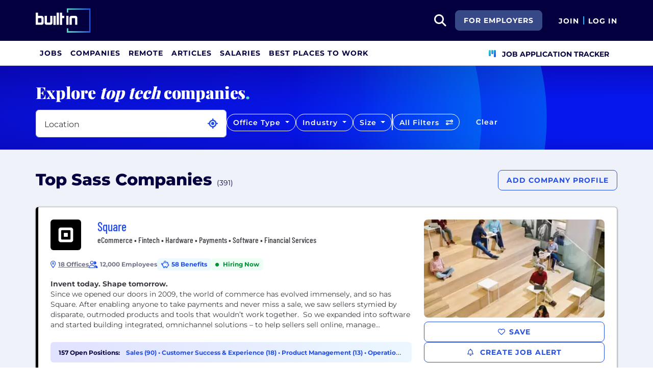

--- FILE ---
content_type: text/html; charset=utf-8
request_url: https://builtin.com/companies/tech/sass-companies
body_size: 51362
content:
<!DOCTYPE html>
<html lang="en">
<head>
    <meta charset="utf-8" />
    <meta name="viewport" content="width=device-width, initial-scale=1.0" />
    <meta name="description" content="Check out this list of the top Sass companies. See company benefits, info, interviews and more at Built In." />
        <meta name="robots" content="INDEX,FOLLOW" />
    <title>Top Sass Companies 2026 | Built In </title>
    <link rel="icon" type="image/x-icon" href="/companies/images/favicon.png">
        <link rel="canonical" href="https://builtin.com/companies/tech/sass-companies" />
    <link rel="preconnect" href="https://static.builtin.com" crossorigin>
    <link rel="dns-prefetch" href="https://www.googletagmanager.com/">
    <link rel="dns-prefetch" href="https://static.builtin.com">

    <link rel="preload" href="https://static.builtin.com/dist/fonts/barlow-condensed-v12-latin-500.woff2" as="font" type="font/woff2" crossorigin fetchpriority="high">
    <link rel="preload" href="https://static.builtin.com/dist/fonts/barlow-condensed-v12-latin-regular.woff2" as="font" type="font/woff2" crossorigin fetchpriority="high">
    <link rel="preload" href="https://static.builtin.com/dist/fonts/montserrat-v25-latin-600.woff2" as="font" type="font/woff2" crossorigin>
    <link rel="preload" href="https://static.builtin.com/dist/fonts/montserrat-v25-latin-700.woff2" as="font" type="font/woff2" crossorigin>
    <link rel="preload" href="https://static.builtin.com/dist/fonts/montserrat-v25-latin-800.woff2" as="font" type="font/woff2" crossorigin>
    <link rel="preload" href="https://static.builtin.com/dist/fonts/montserrat-v25-latin-regular.woff2" as="font" type="font/woff2" crossorigin>
    <style>
        /* Critical CSS - Fonts with instant fallbacks */
        .font-playfair {
            font-family: Georgia, "Times New Roman", serif; /* Use system fonts for instant render */
            font-display: block; /* Show text immediately */
            font-weight: bold;
        }
        .font-Montserrat, .font-montserrat-button {
            font-family: "Montserrat", -apple-system, BlinkMacSystemFont, "Segoe UI", Arial, sans-serif;
            font-display: swap;
        }
        .font-barlow {
            font-family: "Barlow Condensed", "Arial Narrow", Arial, sans-serif;
            font-display: swap;
        }
    </style>

    <link rel="stylesheet" href="https://static.builtin.com/companies/css/main.bundle.9f4bd15c1263b27fa1e4.css" fetchpriority="high" />
    <link rel="preload" href="https://static.builtin.com/dist/js/common.bundle.js" as="script" fetchpriority="low" />
    <link rel="preload" href="https://static.builtin.com/companies/js/main.bundle.a0aa8f4560f7286ff8b2.js" as="script" fetchpriority="low" />
    <link rel="stylesheet" href="https://static.builtin.com/dist/blaze/blaze.css"/>

    
                <link rel="preload" href="https://builtin.com/sites/www.builtin.com/files/2021-08/image (38).png" as="image">
                    <link rel="preload" href="https://cdn.builtin.com/cdn-cgi/image/f=webp,fit=cover,w=300,h=169,q=60/sites/www.builtin.com/files/2024-04/PD01398_-_careers_home_carousel_04%20(1)_0.png" as="image"
                          imagesrcset="https://cdn.builtin.com/cdn-cgi/image/f=auto,fit=cover,w=320,h=177,q=80/sites/www.builtin.com/files/2024-04/PD01398_-_careers_home_carousel_04%20(1)_0.png 320w, https://cdn.builtin.com/cdn-cgi/image/f=auto,fit=cover,w=480,h=265,q=80/sites/www.builtin.com/files/2024-04/PD01398_-_careers_home_carousel_04%20(1)_0.png 480w, https://cdn.builtin.com/cdn-cgi/image/f=webp,fit=cover,w=300,h=169,q=60/sites/www.builtin.com/files/2024-04/PD01398_-_careers_home_carousel_04%20(1)_0.png 550w"
                          imagesizes="(max-width: 320px) 320px, (max-width: 480px) 480px, 550px">
                <link rel="preload" href="https://builtin.com/sites/www.builtin.com/files/2025-07/Builtin profile logo - 400 x 400.png" as="image">
                    <link rel="preload" href="https://cdn.builtin.com/cdn-cgi/image/f=webp,fit=cover,w=300,h=169,q=60/sites/www.builtin.com/files/2023-11/pwc1.jpeg" as="image"
                          imagesrcset="https://cdn.builtin.com/cdn-cgi/image/f=auto,fit=cover,w=320,h=177,q=80/sites/www.builtin.com/files/2023-11/pwc1.jpeg 320w, https://cdn.builtin.com/cdn-cgi/image/f=auto,fit=cover,w=480,h=265,q=80/sites/www.builtin.com/files/2023-11/pwc1.jpeg 480w, https://cdn.builtin.com/cdn-cgi/image/f=webp,fit=cover,w=300,h=169,q=60/sites/www.builtin.com/files/2023-11/pwc1.jpeg 550w"
                          imagesizes="(max-width: 320px) 320px, (max-width: 480px) 480px, 550px">
                <link rel="preload" href="https://builtin.com/sites/www.builtin.com/files/2025-06/4xlogo.png" as="image">
                    <link rel="preload" href="https://cdn.builtin.com/cdn-cgi/image/f=webp,fit=cover,w=300,h=169,q=60/sites/www.builtin.com/files/2023-01/BLOCK_FILM_STILLS_BUILDING_BLOCKS_1.png" as="image"
                          imagesrcset="https://cdn.builtin.com/cdn-cgi/image/f=auto,fit=cover,w=320,h=177,q=80/sites/www.builtin.com/files/2023-01/BLOCK_FILM_STILLS_BUILDING_BLOCKS_1.png 320w, https://cdn.builtin.com/cdn-cgi/image/f=auto,fit=cover,w=480,h=265,q=80/sites/www.builtin.com/files/2023-01/BLOCK_FILM_STILLS_BUILDING_BLOCKS_1.png 480w, https://cdn.builtin.com/cdn-cgi/image/f=webp,fit=cover,w=300,h=169,q=60/sites/www.builtin.com/files/2023-01/BLOCK_FILM_STILLS_BUILDING_BLOCKS_1.png 550w"
                          imagesizes="(max-width: 320px) 320px, (max-width: 480px) 480px, 550px">
                <link rel="preload" href="https://builtin.com/sites/www.builtin.com/files/2021-08/Northwestern Mutual .jpeg" as="image">
                    <link rel="preload" href="https://cdn.builtin.com/cdn-cgi/image/f=webp,fit=cover,w=300,h=169,q=60/sites/www.builtin.com/files/2023-01/CreamCityLabs.jpeg" as="image"
                          imagesrcset="https://cdn.builtin.com/cdn-cgi/image/f=auto,fit=cover,w=320,h=177,q=80/sites/www.builtin.com/files/2023-01/CreamCityLabs.jpeg 320w, https://cdn.builtin.com/cdn-cgi/image/f=auto,fit=cover,w=480,h=265,q=80/sites/www.builtin.com/files/2023-01/CreamCityLabs.jpeg 480w, https://cdn.builtin.com/cdn-cgi/image/f=webp,fit=cover,w=300,h=169,q=60/sites/www.builtin.com/files/2023-01/CreamCityLabs.jpeg 550w"
                          imagesizes="(max-width: 320px) 320px, (max-width: 480px) 480px, 550px">
                <link rel="preload" href="https://builtin.com/sites/www.builtin.com/files/2021-07/Kubra.png" as="image">
                    <link rel="preload" href="https://cdn.builtin.com/cdn-cgi/image/f=webp,fit=cover,w=300,h=169,q=60/sites/www.builtin.com/files/2023-08/30%20Year%20Anniversary%20AZ.png" as="image"
                          imagesrcset="https://cdn.builtin.com/cdn-cgi/image/f=auto,fit=cover,w=320,h=177,q=80/sites/www.builtin.com/files/2023-08/30%20Year%20Anniversary%20AZ.png 320w, https://cdn.builtin.com/cdn-cgi/image/f=auto,fit=cover,w=480,h=265,q=80/sites/www.builtin.com/files/2023-08/30%20Year%20Anniversary%20AZ.png 480w, https://cdn.builtin.com/cdn-cgi/image/f=webp,fit=cover,w=300,h=169,q=60/sites/www.builtin.com/files/2023-08/30%20Year%20Anniversary%20AZ.png 550w"
                          imagesizes="(max-width: 320px) 320px, (max-width: 480px) 480px, 550px">
                <link rel="preload" href="https://builtin.com/sites/www.builtin.com/files/2022-12/PFX New Brand.jpeg" as="image">
                    <link rel="preload" href="https://cdn.builtin.com/cdn-cgi/image/f=webp,fit=cover,w=300,h=169,q=60/sites/www.builtin.com/files/2025-10/Image%20(7).jpg" as="image"
                          imagesrcset="https://cdn.builtin.com/cdn-cgi/image/f=auto,fit=cover,w=320,h=177,q=80/sites/www.builtin.com/files/2025-10/Image%20(7).jpg 320w, https://cdn.builtin.com/cdn-cgi/image/f=auto,fit=cover,w=480,h=265,q=80/sites/www.builtin.com/files/2025-10/Image%20(7).jpg 480w, https://cdn.builtin.com/cdn-cgi/image/f=webp,fit=cover,w=300,h=169,q=60/sites/www.builtin.com/files/2025-10/Image%20(7).jpg 550w"
                          imagesizes="(max-width: 320px) 320px, (max-width: 480px) 480px, 550px">


    <script>
        (function(w,d,s,l,i){w[l]=w[l]||[];w[l].push({'gtm.start':
        new Date().getTime(),event:'gtm.js'});var f=d.getElementsByTagName(s)[0],
        j=d.createElement(s),dl=l!='dataLayer'?'&l='+l:'';j.async=true;j.src=
        'https://www.googletagmanager.com/gtm.js?id='+i+dl;f.parentNode.insertBefore(j,f);
        })(window,document,'script','dataLayer','GTM-M7NGJ28');
    </script>
</head>
<body>
<noscript>
    <iframe src="https://www.googletagmanager.com/ns.html?id=GTM-M7NGJ28" height="0" width="0" style="display:none;visibility:hidden" loading="lazy"></iframe>
</noscript>
    <div id="g_id_onload" data-client_id="941473408521-r82mlse6rh2ar9loff8bgnbqtbp6inrs.apps.googleusercontent.com" data-login_uri="https://accounts.builtin.com/External/OneTap" data-new_user_return_url="https://builtin.com/auth/login?destination=%2Fcompanies%2Ftech%2Fsass-companies" data-existing_user_return_url="https://builtin.com/auth/login?destination=%2Fcompanies%2Ftech%2Fsass-companies" data-auto_select="true" data-prompt_parent_id="g_id_onload" style="position: absolute; top: 150px; right: 410px; width: 0; height: 0; z-index: 1001"><div><script src="https://accounts.google.com/gsi/client" async defer></script></div></div>
<header class="header sticky-top">
    <div id="international-header" class="bg-app-primary text-white nav-height d-flex align-items-center" data-site-id="9" data-external-api="https://api.builtin.com"><div class="container d-flex justify-content-between"><div class="d-flex align-items-center"><a href="/"><img class="d-block d-lg-none" src="https://static.builtin.com/dist/images/bi-header-logo.svg" height="32" width="71" alt="Built In Logo" />
                <img class="d-none d-lg-block" src="https://static.builtin.com/dist/images/bi-header-logo.svg" height="48" width="108" alt="Built In Logo" /></a></div>
        <div class="d-flex"><div class="search me-sm" x-data="headerSearch()"><button id="header-search-dropdown" type="button" class="btn h-100 p-xs p-md-sm" data-bs-toggle="dropdown" aria-expanded="false" data-bs-offset="0,0" data-bs-auto-close="outside" aria-label="search button"><i class="fa-solid fa-magnifying-glass fs-md fs-lg-2xl text-white"></i></button>
    <div class="dropdown-menu"><div class="input-group mb-md px-md"><span class="input-group-text bg-white"><i class="fa-solid fa-magnifying-glass fs-xl text-midnight"></i></span>
            <input autofocus type="text" id="header-search-input" name="search jobs input" class="form-control border-start-0" x-model="searchTerm" x-on:input.debounce.100ms="updateCompanies()" x-on:keydown.enter="goToJobSearch" placeholder="Search"></div>
        <div class="bg-gray-01-highlight px-md mb-md"><a :href="jobSearchUrl" x-text="searchTerm + ' In Jobs'"></a></div>
        <template x-for="company in companies"><a :href="company.alias" class="text-decoration-none"><div class="mb-md"><div class="d-flex align-items-center bg-gray-01 mx-md rounded-1 px-md py-sm"><div class="rounded-circle bg-white h-4xl w-4xl d-flex align-items-center justify-content-center" style="flex-basis: auto"><img class="object-fit-contain" loading="lazy" width="42" height="42" alt="Company Photo" :src="company.logo"></div>
                        <div class="ms-lg fill-even"><div x-text="company.title" class="text-midnight fw-semibold"></div>
                            <div x-text="company.industries" class="font-montserrat-button text-uppercase fs-xs"></div></div></div></div></a></template>
        <template x-if="searchTerm.length &gt; 0 &amp;&amp; companies.length === 0"><a class="text-decoration-none" href="/node/add/company"><div class="border border-gray-02 d-flex gap-lg p-md m-md rounded-1 align-items-center"><div class="bg-gray-01 rounded-circle h-4xl w-4xl d-flex align-items-center justify-content-center"><i class="fa-thin fa-rocket-launch fs-2xl"></i></div>
                    <div><div class="fs-xl mb-sm text-midnight fw-semibold">Can't find your company?</div>
                        <div class="fs-sm">Create a company profile.</div></div></div></a></template>
        <div class="d-flex justify-content-center"><a class="d-flex align-items-center" href="/jobs">View All Jobs</a></div></div></div>
            <div class="my-auto me-md d-none d-lg-inline"><a id="for-employers-button" href="https://employers.builtin.com?utm_medium=BIReferral&amp;utm_source=foremployers" target="_blank" class="btn btn-secondary text-white btn-lg me-md fw-bold fs-sm text-uppercase" role="button" aria-disabled="true">
                For Employers
            </a></div><div class="d-flex"><div class="my-auto d-block"><a href="/auth/signup?destination=%2fcompanies%2ftech%2fsass-companies" type="button" id="join" class="btn border-0 p-0 text-white fw-bold text-uppercase fs-sm special-link">
                                Join
                            </a></div>
                        <span class="my-auto h-md mx-sm border border-cyan d-block"></span>
                        <div class="my-auto"><a href="/auth/login?destination=%2fcompanies%2ftech%2fsass-companies" type="button" id="login" class="btn border-0 p-0 text-white fw-bold text-uppercase fs-sm special-link">
                                Log In
                            </a></div></div></div></div></div>
<nav class="navbar navbar-expand-lg d-none d-lg-block bg-white p-0 border-bottom border-gray-02"><div class="container-fluid"><div class="navbar-collapse" id="main_nav"><nav class="container" role="navigation"><ul class="navbar-nav d-flex gap-lg" role="menu"><li class="nav-item fs-lg" role="menuitem"><a class="nav-link top-nav-item text-nowrap text-app-primary text-uppercase py-md h-3xl font-montserrat-button" href="/jobs" builtin-toggle="dropdown">Jobs</a></li><li class="nav-item fs-lg" role="menuitem"><a class="nav-link top-nav-item text-nowrap text-app-primary text-uppercase py-md h-3xl font-montserrat-button" href="/companies" builtin-toggle="dropdown">Companies</a></li><li class="nav-item fs-lg" role="menuitem"><a class="nav-link top-nav-item text-nowrap text-app-primary text-uppercase py-md h-3xl font-montserrat-button" href="/jobs/remote" builtin-toggle="dropdown">Remote</a></li><li class="nav-item fs-lg" role="menuitem"><a class="nav-link top-nav-item text-nowrap text-app-primary text-uppercase py-md h-3xl font-montserrat-button" href="/tech-topics" builtin-toggle="dropdown">Articles</a></li><li class="nav-item fs-lg" role="menuitem"><a class="nav-link top-nav-item text-nowrap text-app-primary text-uppercase py-md h-3xl font-montserrat-button" href="/salaries" builtin-toggle="dropdown">Salaries</a></li><li class="nav-item fs-lg" role="menuitem"><a class="nav-link top-nav-item text-nowrap text-app-primary text-uppercase py-md h-3xl font-montserrat-button" href="https://builtin.com/awards/us/2026/best-places-to-work" builtin-toggle="dropdown">Best Places To Work</a></li><li class="nav-item fs-lg ms-auto h-3xl underline-title" role="menuitem"><div class="nav-link d-flex align-items-center top-nav-item text-nowrap text-app-primary text-uppercase py-md h-3xl fw-bold"><a class="nav-link top-nav-item text-nowrap text-app-primary text-uppercase py-md h-3xl fw-bold fs-sm" onclick="bix.eventTracking.logBuiltinTrackEvent(&#x27;click_nav_apptracker&#x27;, {});" href="/auth/login?destination=%2fhome%23application-tracker-section"><i class="fa-solid fa-chart-kanban fs-md text-pink me-sm chart-kanban-icon"></i>
                                    Job Application Tracker
                                </a></div></li></ul></nav></div></div></nav>
</header>
<div>
    <main role="main">
        
    <script type="application/ld&#x2B;json">
        {"@context":"https://schema.org","@graph":[{"@type":"CollectionPage","name":"Top Sass Companies 2026 | Built In ","url":"https://builtin.com/companies/tech/sass-companies","description":"Check out this list of the top Sass companies. See company benefits, info, interviews and more at Built In."},{"@type":"ItemList","name":"Top Sass Companies","numberOfItems":20,"itemListElement":[{"@type":"ListItem","position":1,"name":"Square","url":"https://builtin.com/company/square","description":"Since we opened our doors in 2009, the world of commerce has evolved immensely, and so has Square. After enabling anyone to take payments and never miss a sale, we saw sellers stymied by disparate, outmoded products and tools that wouldn\u2019t work together.\r\n\r\nSo we expanded into software and started building integrated, omnichannel solutions \u2013 to help sellers sell online, manage inventory, offer buy now, pay later functionality through Afterpay, book appointments, engage loyal buyers, and hire and pay staff. Across it all, we\u2019ve embedded financial services tools at the point of sale, so merchants can access a business loan and manage their cash flow in one place. Afterpay furthers our goal to provide omnichannel tools that unlock meaningful value and growth, enabling sellers to capture the next generation shopper, increase order sizes, and compete at a larger scale.\r\n\r\nToday, we are a partner to sellers of all sizes \u2013 large, enterprise-scale businesses with complex operations, sellers just starting, as well as merchants who began selling with Square and have grown larger over time. As our sellers grow, so do our solutions. There is a massive opportunity in front of us. We\u2019re building a significant, meaningful, and lasting business, and we are helping sellers worldwide do the same."},{"@type":"ListItem","position":2,"name":"PwC","url":"https://builtin.com/company/pwc","description":"Build what\u2019s next \u2014 with tech that matters\r\n\r\nPwC provides professional services across Audit and Assurance, Advisory and Tax \u2014 powered by a global network of over 370,000 people in 149 countries. You may know us for our business expertise, but technology is core to how we help clients move faster, build trust and deliver meaningful outcomes.\r\n\r\nAs a technologist, you\u2019ll work on agile teams with experienced engineers and product thinkers \u2014 using AI, cloud, cybersecurity and more to design scalable, real-world solutions.\r\n\r\nYou\u2019ll keep learning, stay challenged and be part of a network where your growth is built in \u2014 and your work drives what\u2019s next."},{"@type":"ListItem","position":3,"name":"Block","url":"https://builtin.com/company/block-inc","description":"Block, Inc. is a global technology company with a focus on financial services. Made up of Square, Cash App, Afterpay, TIDAL, Bitkey, and Proto, Block, Inc. builds technology to increase access to the global economy.\r\n\r\nEach of our brands unlocks different aspects of the economy for more people. Square makes commerce and financial services accessible to sellers. Cash App is the easy way to spend, send, and store money. Afterpay is transforming the way customers manage their spending over time. TIDAL is a music platform that empowers artists to thrive as entrepreneurs. Bitkey is a simple self-custody wallet built for bitcoin. Proto is a suite of bitcoin mining products and services. Together, we\u2019re helping build a financial system that is open to everyone."},{"@type":"ListItem","position":4,"name":"Northwestern Mutual","url":"https://builtin.com/company/northwestern-mutual","description":"You\u2019ll Like It Here\r\n\r\nAt Northwestern Mutual, we believe that our lives and our work matter. And that doing what\u2019s right is good for everyone. We follow through by designing tech that improves the community and cultivating creative ways to make finance accessible anywhere. These guiding principles have allowed our company to grow for more than 160 years.\r\n\r\nHere, you\u2019ll be with a team who emphasizes integrity and prioritizes security to design experiences that better everyone. You\u2019ll work in cross functional teams to create optimal solutions that are rooted in innovative strategy and thoughtful execution. And you\u2019re provided development tools and opportunities to become a leader all with the support of a collaborative team. You\u2019ll be surrounded in a culture that values innovation and works to always evolve to stay ahead of trends and client needs. \r\n\r\nWe are intentional in seeking out team members who will challenge us. Our employees choose us for the career opportunities, commitment to philanthropy and desire to have a meaningful impact in the lives of our clients. You have career passions and goals. We have ambition and opportunity for you to grow your future in tech. Discover today: https://careers.northwesternmutual.com/\r\n"},{"@type":"ListItem","position":5,"name":"KUBRA","url":"https://builtin.com/company/kubra","description":"KUBRA provides customer experience management solutions to some of the largest utility and government entities across North America. Our portfolio includes billing and payments, alerts and preference management, artificial intelligence solutions, mobile apps, and utility mapping solutions. KUBRA reaches over 40% of households in the U.S. and Canada, providing performance-driven value to more than 475 clients and their customers.\r\n"},{"@type":"ListItem","position":6,"name":"Pricefx","url":"https://builtin.com/company/pricefx","description":"\u0022This should be easier...\u0022\r\nPricefx was born of a simple yet powerful idea: that building a 100% cloud-native pricing platform would be the key to unlocking exceptional profitability for customers. At the time, cloud SaaS was only emerging as a trend, though we know today that cloud SaaS software is the future of software. Our founders had a unique insight \u2013 that the existing approach to pricing software wasn\u2019t working, and the scalability and flexibility promised by cloud computing offered the chance to implement quickly, configure easily, and scale efficiently as growth became real for customers."},{"@type":"ListItem","position":7,"name":"Accuris","url":"https://builtin.com/company/accuris","description":"Accuris empowers the next generation of engineers to solve tomorrow\u2019s problems today. Our combination of trusted data, insights, and innovative technology solutions enable business and technical leaders to transform their workflows and make decisions with conviction - bringing their dreams to life in faster, smarter, and cleaner ways. "},{"@type":"ListItem","position":8,"name":"MacPaw","url":"https://builtin.com/company/macpaw","description":"MacPaw develops and distributes software for macOS and iOS that simplifies the lives of Mac users. Renowned for innovative and precision-engineered products, including CleanMyMac X, Setapp, ClearVPN, and the Unarchiver, and housing the Moonlock cybersecurity division, MacPaw is committed to elevating and securing the user experience within the Mac ecosystem. \r\n\r\nMacPaw\u2019s focus on software technology, Human-Computer Interaction (HCI), Machine Learning (ML), and more, aims to seamlessly integrate research breakthroughs into practical MacPaw products. Founded in Kyiv, Ukraine, with a subsidiary office in Boston, MacPaw products have more than 30 million users worldwide, with one in every five Mac users having at least one app downloaded.\r\n\r\nOur values \u2014 to create experience, make impact, and stay human \u2014 influence MacPaw\u0027s creative, authentic, and caring team. They affect everything we do, from our products to the teams we build.\r\nWe think big by focusing on essential. With us, you can take a lead and deliver the result that will make you proud. We value when people finish what they started and can measure the result. \r\n\r\nYou have a chance to create an experience, not just a product. \r\nMacpawians always listen to our customers and respond to make their experience flawless and exciting. Through attention to detail, we make an extra effort to streamline it for our users, partners, and team members.\r\n\r\nStay human... in any situation, even when it\u0027s tough. We care about each other and always see a person in our users. We build long-term relationships by creating technology for the benefit of humans. \r\nPlay nice. Be frank and real!"},{"@type":"ListItem","position":9,"name":"Afterpay","url":"https://builtin.com/company/afterpay","description":"We started a movement in which everyone can win \u2013 shoppers, retailers, society and every person on our team. To play fair, trust people and reward them for doing the right thing. We see and feel the impact of our work as more and more people gain financial freedom and retailers grow across the globe.\r\n\r\nFounded seven years ago in Sydney, Australia, Afterpay has millions of active customers globally and is offered at the world\u2019s best retailers around the world including Anthropologie, Revolve, DSW, GOAT, Finish Line, Levi\u2019s, Mac Cosmetics, Ray-Ban and many others. Afterpay is on a mission to power an economy in which everyone wins."},{"@type":"ListItem","position":10,"name":"SmartBear","url":"https://builtin.com/company/smartbear","description":"SmartBear is pioneering innovation in software quality, embracing AI\u2019s transformative potential. The company\u2019s solutions, powered by SmartBear AI, give software development teams around the world visibility and automation that provide end-to-end quality. \r\n\r\nSmartBear is trusted by over 16 million developers, testers, and software engineers at 32,000\u002B organizations \u2013 including innovators like Adobe, JetBlue, FedEx, and Microsoft. With an active peer-to-peer community, SmartBear meets customers where they are to help make our technology-driven world a better place. The company is committed to ethical corporate practices, including responsible AI that integrates accountability and transparency across its technology stack, and to social responsibility, promoting good in all the communities it serves. \r\n\r\nAward-winning and industry favorite tools including SwaggerHub, TestComplete, Bugsnag, ReadyAPI, Zephyr, and Pactflow, among others. Trusted by over 16 million developers, testers, and software engineers at 32,000\u002B organizations \u2013 including world-renowned innovators like Adobe, JetBlue, FedEx, and Microsoft. \r\n\r\nWith an active peer-to-peer community, we meet customers where they are to help make our technology-driven world a better place. SmartBear is committed to ethical corporate practices and social responsibility, promoting good in all the communities we serve. "},{"@type":"ListItem","position":11,"name":"Cleo","url":"https://builtin.com/company/cleo","description":"Join. Grow. Lead the Future of Supply Chain.\r\n\r\nAt Cleo, we don\u2019t just integrate supply chains\u2014we orchestrate them. As the pioneer and global leader of the Supply Chain Orchestration software category, Cleo is helping thousands of companies around the globe drive transformation, deliver excellence, and shape the future of their global operations.\r\n\r\nWhether you\u0027re joining us from outside or growing within, Cleo is your platform to lead with purpose, innovate with impact, and thrive in a culture that champions your growth.\r\n\r\n\r\nWhy Join Us?\r\n\r\nStrategic Influence: Be at the helm of global supply chain strategy, driving decisions that impact customers, partners, and communities worldwide.\r\nInnovation-Driven Culture: Work with the latest in AI, automation, and digital supply chain platforms to solve complex challenges.\r\nEnd-to-End Visibility: Lead across planning, sourcing, logistics, and fulfillment\u2014connecting dots others can\u2019t see.\r\nSustainability at the Core: Help build ethical, transparent, and sustainable supply chains that make a difference.\r\n \r\n\r\nWhy Grow with Us?\r\n\r\nLeadership Development: Access world-class programs, executive mentorship, and rotational opportunities to accelerate your career.\r\nInternal Mobility: We prioritize internal talent\u2014your next big opportunity could be just one conversation away.\r\nRecognition \u0026 Impact: Your ideas matter. Your leadership is visible. Your success is celebrated.\r\nInclusive Community: Thrive in a diverse, collaborative environment where every voice is heard and respected.\r\n \r\n\r\nOur Promise\r\n\r\nWe are a top talent destination for supply chain leaders technology who want to make bold moves, solve real-world problems, and grow without limits. Whether you\u2019re stepping into your first leadership role or scaling new heights, your journey starts here.\r\n \r\n\r\nCleo \u2026 never stops"},{"@type":"ListItem","position":12,"name":"Bounteous","url":"https://builtin.com/company/bounteous","description":"Bounteous is an end-to-end digital transformation services consultancy that partners with leading brands around the globe to co-innovate and drive exceptional client outcomes. We build digital solutions for today\u2019s challenges and tomorrow\u2019s opportunities through transformative products and experiences. Driven by co-innovation, high technical and domain expertise, and a commitment to global talent, we foster a culture of belonging, support, and growth, ensuring accountability and successful business outcomes.\r\n\r\nOur thousands of skilled strategists and technologists and around the world shatter boundaries, obsess over outcomes, and forge the future. Our people, clients, and partners make Bounteous exceptional.\r\n\u202F\r\nWe drive success for the world\u2019s biggest brands with award-winning solutions:\r\nArtificial Intelligence\r\nData \u0026 AI\r\nDigital Commerce\r\nExperience Innovation \u0026 Design\r\nEnterprise Digital Transformation\r\nMarketing Activation \u0026 Loyalty\r\nDigital Product \u0026 Platform Engineering\r\nCloud Enablement \u0026 Modernization"},{"@type":"ListItem","position":13,"name":"CDW","url":"https://builtin.com/company/cdw","description":"CDW Corporation is a leading multi-brand provider of information technology solutions to business, government, education and healthcare customers in the United States, the United Kingdom and Canada. A Fortune 500 company and member of the S\u0026P 500 Index, CDW helps its customers to navigate an increasingly complex IT market and maximize return on their technology investments. For more information about CDW, please visit  www.CDW.com.\r\n\r\nOur broad array of products and services range from hardware and software to integrated IT solutions such as security, cloud, hybrid infrastructure and digital experience. "},{"@type":"ListItem","position":14,"name":"Cargill","url":"https://builtin.com/company/cargill","description":"We are a family company providing food, ingredients, agricultural solutions and industrial products to nourish the world in a safe, responsible and sustainable way. We connect farmers with markets so they can prosper. We connect customers with ingredients so they can make meals people love. And we connect families with daily essentials\u2014 from eggs to edible oils, salt to skincare, feed to flooring. By providing customers with products that are vital for living, we help businesses grow, communities prosper and consumers live well in their daily lives."},{"@type":"ListItem","position":15,"name":"Dropbox","url":"https://builtin.com/company/dropbox","description":"We\u0027re a global community of bold visionaries and resourceful doers who are shaping the future of Dropbox\u2014and with it the future of work. Our Virtual First model combines the flexibility of a distributed workplace with the power of human connection, making space for both meaningful work and meaningful relationships. With our start-up mindset and enterprise-level opportunities, you can be who you are and grow into who you\u2019re meant to be. Here, you can own your impact to make work more intuitive, joyful, and human\u2014for you as a Dropboxer and for hundreds of millions of people worldwide. If you\u0027re ready to push boundaries\u2014and yourself\u2014Dropbox is ready for you.\r\n"},{"@type":"ListItem","position":16,"name":"Ursa Major","url":"https://builtin.com/company/ursa-major","description":"Ursa Major was founded to address a critical shortfall in the U.S. industrial base and bring a new model to aerospace and defense systems: we design and manufacture the world\u2019s leading propulsion systems for space, hypersonic applications, and missile systems. \r\n\r\nOur products and technologies require an extraordinary team \u2013 a team that will mold tomorrow\u2019s technologies while deploying today\u2019s best. We are an intrinsically motivated team that has a passion for solving problems and empowering each other every day to develop our skills, knowing that there is always room for growth.\r\n"},{"@type":"ListItem","position":17,"name":"TIDAL","url":"https://builtin.com/company/tidal","description":"TIDAL is a global music streaming platform bringing fans closer to artists through unique experiences and the highest sound quality. Artists and musicians are inherently entrepreneurial. They face a lot of the same challenges Square constantly works to solve for small business owners. The intersection between artists and the economy is getting increasingly more frequent (examples: merch stores, NFTs, and tipping platforms).\r\n\r\nAt TIDAL, we\u2019re committed to creating artist tools that allow them to create a business from their music and develop deeper connections with their fans."},{"@type":"ListItem","position":18,"name":"Cie","url":"https://builtin.com/company/cie","description":"Cie is a venture studio that serves as an innovation lab and accelerator for bold entrepreneurs who want to transform disruptive ideas into thriving ventures.\r\n\r\nCie blends Silicon Valley DNA with the business maturity of serial entrepreneurs, seasoned venture capitalists, and Fortune 500 executives. Combined with the team\u2019s strategic and operational expertise in technology, product development, brand building, and customer acquisition, Cie consistently drives positive outcomes across a wide range of business challenges.\r\n\r\nCie\u2019s venture portfolio includes Cie Games (acquired by Glu Mobile), Nativo, ASAP Tire (acquired by Tire Rack), Titan School Solutions (acquired by LINQ), Performa Labs, Apollo Education System, Sparkhaus, and a growing list of emerging start-ups. Cie\u2019s leadership team has served key roles at transformational companies such as Amazon, eBay, Yahoo!, Overture, Pepsi, Nestl\u00E9, Saks Fifth Avenue, Goldman Sachs, and Internet Brands."},{"@type":"ListItem","position":19,"name":"Boomi","url":"https://builtin.com/company/boomi","description":"Boomi, the leader in AI-driven automation, enables organizations worldwide to connect everything, automate processes, and accelerate outcomes. The Boomi Enterprise Platform \u2014 including Boomi Agentstudio \u2014 unifies integration and automation along with data, API, and AI agent management, in a single, comprehensive solution, helping organizations radically simplify the complexity of enterprise software. Trusted by over 25,000 customers, with a user community of 250,000\u002B users, and supported by a network of 800\u002B partners, Boomi is driving agentic transformation \u2014 helping enterprises of all sizes achieve agility, efficiency, and innovation at scale. "},{"@type":"ListItem","position":20,"name":"PrizePicks","url":"https://builtin.com/company/prizepicks","description":"PrizePicks is the fastest-growing sports company in North America according to the 2022 Inc. 5000 rankings and the largest independent skill-based fantasy sports operator in North America. PrizePicks was also awarded a Best Places to work certification in 2025. The company was recognized as the Fantasy Sports Business of the Year Award by the Fantasy Sports \u0026 Gaming Association and as the Fantasy/DFS Operator of the Year by EGR North America. PrizePicks is the most fun, fast and simple version of daily fantasy sports, covering a wide variety of sports leagues from the NFL and NBA to esports titles League of Legends \u0026 Counter-Strike.  Founded and headquartered in Atlanta, GA, the PrizePicks workforce has grown to over 150 in the past year, with the company recently being recognized as a Top Workplace by the Atlanta Journal Constitution.\r\n\r\nhttps://www.greatplacetowork.com/certified-company/7085841"}]}]}
    </script>

<div id="main-container" class="company-directory-container" x-data="companyDirectoryFilters">
    <header id="header-container" class="company-filters">
        <div class="filter-circle-container position-absolute top-0 end-0 bottom-0 start-0 overflow-hidden">
            <div class="circle-outer d-none d-lg-block"></div>
            <div class="circle-inner d-none d-lg-block"></div>
        </div>
        <div class="container d-sm-none d-md-block">
            <div class="font-playfair fw-extrabold fw-medium fs-lg-3xl fs-2xl text-light pt-xl mb-0">Explore <i>top tech</i>
                companies<span class="text-mint">.</span></div>
        </div>
        <div class="container">
            <div class="company-filters d-md-row d-lg-flex py-md gap-sm">
                    <div id="location-dropdown-exposed" class="dropdown  pb-sm-md pb-lg-sm"><div class="dropdown w-100 " x-data="locationDropdownCompanyDirectory" x-ref="locationDropdownContainer-CompanyDirectory"><div class="form-floating" x-ref="locationDropdownTrigger-CompanyDirectory"><input x-model="locationSearchTerm" x-on:input.debounce="searchLocations(); resetOnEmpty();" x-on:keyup.enter="selectLocation(selectedLocationIndex &gt;= 0 ? searchedLocationResults[selectedLocationIndex] : null)" x-on:keydown.arrow-down.prevent="nextLocation()" x-on:keydown.arrow-up.prevent="previousLocation()" @blur="onLocationSearchBlur()" @focus="searchLocations()" :disabled="gettingLocation" :class="{&#x27;is-invalid&#x27;: isLocationValid === undefined ? false : !isLocationValid}" style="background-image: none !important;" type="text" name="location" autocomplete="off" class="form-control pe-2xl" id="locationDropdownInput" x-ref="locationDropdownInput-CompanyDirectory" placeholder="Select Location" />
        <label for="locationDropdownInput">Location</label><button class="btn fs-xs text-primary position-absolute p-0 current-location-button-icon-only " aria-label="Use Current Location" type="button" @click="setToCurrentLocation()"><i class="fa-solid fs-xl fa-location-crosshairs"></i></button></div>
    <ul class="dropdown-menu p-0 w-100" x-ref="locationDropdownMenu" aria-labelledby="profileLocation"><div class="list-group"><template x-if="searchedLocationResults.length > 0"><template x-for="(location,index) in searchedLocationResults" :key="location.placeId"><label :class="{'active' : index === selectedLocationIndex}" @click="selectLocation(location)" class="list-group-item list-group-item-action border-0 text-truncate"><div :id="'location-' + location.placeId" type="button" x-text="location.text"></div></label></template></template>
            <template x-if="searchedLocationResults.length === 0 && locationSearchTerm.length > 0"><div class="list-group-item text-nowrap">No Results Found</div></template></div></ul></div></div>
                <div class="mt-sm d-none d-lg-block">
                    <div class="dropdown d-none d-lg-block"><button type="button" class="btn btn-outline-light rounded-pill dropdown-toggle fs-xl-sm fs-lg-xs fs-sm-sm fw-semibold" data-bs-toggle="dropdown" data-bs-auto-close="outside" :class="{'selected': selectedFilter.officeType && selectedFilter.officeType.length > 0 }">
        Office Type
    </button>
    <div class="dropdown-menu p-0" id="office-type-dropdown-menu" aria-labelledby="officeTypeDropdownMenu"><div class="list-group py-sm"><label class="list-group-item list-group-item-action text-nowrap border-0 d-flex mb-sm" role="button"><input id="office-type-hybrid" name="hybrid" class="form-check-input me-sm" type="checkbox" value="Hybrid" x-model="selectedFilter.officeType" @change="updateCompanies()" />
                <span for="office-type-hybrid" class="form-check-label text-nowrap fw-semibold ms-xs">Hybrid Company <sub class="d-block fw-regular pt-xs">Employees work in the office + from home</sub></span></label>
            <label class="list-group-item list-group-item-action text-nowrap border-0 d-flex mb-sm" role="button"><input id="office-type-onsite" name="onsite" class="form-check-input me-sm" type="checkbox" value="OnSite" x-model="selectedFilter.officeType" @change="updateCompanies()" />
                <span for="office-type-onsite" class="form-check-label text-nowrap fw-semibold ms-xs">On-site Company <sub class="d-block fw-regular pt-xs">Employees work in the office every day</sub></span></label>
            <label class="list-group-item list-group-item-action text-nowrap border-0 d-flex mb-sm" role="button"><input id="office-type-fully-remote" name="fully-remote" class="form-check-input me-sm" type="checkbox" value="Remote" x-model="selectedFilter.officeType" @change="updateCompanies()" />
                <span for="office-type-fully-remote" class="form-check-label text-nowrap fw-semibold ms-xs">Fully Remote Company <sub class="d-block fw-regular pt-xs">Company operates without a physical office</sub></span></label></div>

        <div class="d-flex justify-content-between bottom-0 border-top p-sm"><button class="btn btn-lg font-montserrat-button text-uppercase text-gray-03 d-inline-block" type="button" @click="resetFilter(['officeType']), updateCompanies()">Clear</button>
            <button class="btn btn-primary btn-lg font-montserrat-button text-uppercase text-white" type="button" @click="dismissDropdown($event.target)">Apply</button></div></div></div>
                </div>
                <div class="mt-sm d-none d-lg-block">
                    <div class="dropdown d-none d-lg-block"><button type="button" class="btn btn-outline-light rounded-pill dropdown-toggle fs-xl-sm fs-lg-xs fs-sm-sm fw-semibold" data-bs-toggle="dropdown" data-bs-auto-close="outside" :class="{'selected': isFilterSelected('industry') }">
        Industry
    </button>
    <div class="dropdown-menu p-0 set-fixed-width" id="industry-dropdown-menu" aria-labelledby="industryDropdownMenu"><div class="d-flex top-0 border-bottom p-xs bg-white"><div class="d-flex align-items-center justify-content-center h-2xl w-2xl"><i class="fa-solid fa-magnifying-glass fs-lg"></i></div>
            <input x-model="searchTerm.industry" type="text" class="flex-grow-1 border-0 px-sm" aria-describedby="search" placeholder="Type to filter..."></div>
        <template x-if="computedIndustries.length > 0"><div class="list-group"><template x-for="industry in computedIndustries" :key="industry.id"><label class="list-group-item list-group-item-action text-nowrap border-0 bg-gray-01-hover" role="button"><input :id="'industry-' + industry.id" class="form-check-input me-xs" type="checkbox" :value="industry.id" x-model="selectedFilter.industry" @change="updateCompanies()">
                        <span class="form-check-label text-nowrap" x-text="industry.name"></span></label></template></div></template>
        <template x-if="computedIndustries.length === 0"><div class="d-flex align-items-center justify-content-center py-lg"><span>No Results</span></div></template>
        <div class="d-flex justify-content-between bottom-0 border-top p-sm"><button class="btn btn-lg font-montserrat-button text-uppercase text-gray-03 d-inline-block" type="button" @click="resetFilter(['industry']), updateCompanies()">Clear</button>
            <button class="btn btn-primary btn-lg font-montserrat-button text-uppercase text-white" type="button" @click="dismissDropdown($event.target)">Apply</button></div></div></div>
                </div>
                <div class="mt-sm d-none d-xl-block">
                    <div class="dropdown d-none d-xl-block"><button class="btn btn-outline-light rounded-pill dropdown-toggle fs-sm fw-semibold" data-bs-toggle="dropdown" data-bs-auto-close="outside" :class="{'selected': isFilterSelected('companySize') }">
        Size
    </button>
    <div class="dropdown-menu p-0" id="companySize-dropdown-menu" aria-labelledby="companySizeDropdownMenu"><template x-if="filter.companySize.length > 0"><div class="list-group"><template x-for="companySize in filter.companySize" :key="companySize.id"><label class="list-group-item list-group-item-action text-nowrap border-0 bg-gray-01-hover" role="button"><input :id="'companySize-' + companySize.id" class="form-check-input me-xs" type="checkbox" :value="companySize.alias" x-model="selectedFilter.companySize" @change="updateCompanies()">
                        <span class="form-check-label text-nowrap" x-text="companySize.name + ' Employees'"></span></label></template></div></template>
        <div class="d-flex justify-content-between bottom-0 border-top p-sm"><button class="btn btn-lg font-montserrat-button text-uppercase text-gray-03 me-lg" type="button" @click="resetFilter(['companySize']), updateCompanies()">Clear</button>
            <button class="btn btn-primary btn-lg font-montserrat-button text-uppercase text-white" type="button" @click="dismissDropdown($event.target)">Apply</button></div></div></div>
                </div>
                <div class="seperator border-left border-md d-none d-lg-block h-xl mt-sm"></div>
                <div class="all-filters d-flex flex-grow-1 h-xl mt-md-sm">
                    <button type="button" class="btn btn-outline-light rounded-pill fs-xl-sm fs-lg-xs fs-sm-sm fw-semibold w-100 w-lg-auto"
                            data-bs-toggle="offcanvas" data-bs-target="#allFiltersOffcanvas" aria-controls="allFiltersOffcanvas"
                            aria-expanded="false">
                        <span class="d-none d-lg-inline">All Filters</span>
                        <span class="d-inline d-lg-none">Filter Companies</span>
                        <div class="icons ms-sm d-inline-block">
                            <i class="fa-solid fa-sliders-simple"></i>
                        </div>
                    </button>
                    <button type="button"
                            class="btn btn-outline-light rounded-pill fs-xl-sm fs-lg-xs fs-sm-sm fw-semibold ms-xl-sm ms-0 border-0 px-xl-lg d-none d-lg-block"
                            @click="resetFilter(['industry','dei','techStack','perks','companySize', 'hiring', 'officeType']), resetLocationFilter(), updateCompanies()">
                        Clear
                    </button>
                </div>
            </div>
        </div>
    </header>
    <div class="offcanvas offcanvas-end" tabindex="-1" id="allFiltersOffcanvas"
         aria-labelledby="allFiltersMenu">
        <div class="offcanvas-header bg-primary d-flex align-items-center justify-content-between">
            <div id="allFiltersMenu" class="fw-extrabold text-white text-center w-100 m-0">All Filters</div>
            <button type="button" class="btn-close btn-close-white" data-bs-dismiss="offcanvas" aria-label="Close">
            </button>
        </div>
        <div class="offcanvas-body p-lg">
                <div class="font-barlow fw-medium fs-xl mb-md">Location</div>
<div id="location-dropdown-offcanvas" class="dropdown"><div class="dropdown w-100 " x-data="locationDropdownCompanyDirectory" x-ref="locationDropdownContainer-CompanyDirectory"><div class="form-floating" x-ref="locationDropdownTrigger-CompanyDirectory"><input x-model="locationSearchTerm" x-on:input.debounce="searchLocations(); resetOnEmpty();" x-on:keyup.enter="selectLocation(selectedLocationIndex &gt;= 0 ? searchedLocationResults[selectedLocationIndex] : null)" x-on:keydown.arrow-down.prevent="nextLocation()" x-on:keydown.arrow-up.prevent="previousLocation()" @blur="onLocationSearchBlur()" @focus="searchLocations()" :disabled="gettingLocation" :class="{&#x27;is-invalid&#x27;: isLocationValid === undefined ? false : !isLocationValid}" style="background-image: none !important;" type="text" name="location" autocomplete="off" class="form-control pe-2xl" id="locationDropdownInput" x-ref="locationDropdownInput-CompanyDirectory" placeholder="Select Location" />
        <label for="locationDropdownInput">Location</label><button class="btn fs-xs text-primary position-absolute p-0 current-location-button-icon-only " aria-label="Use Current Location" type="button" @click="setToCurrentLocation()"><i class="fa-solid fs-xl fa-location-crosshairs"></i></button></div>
    <ul class="dropdown-menu p-0 w-100" x-ref="locationDropdownMenu" aria-labelledby="profileLocation"><div class="list-group"><template x-if="searchedLocationResults.length > 0"><template x-for="(location,index) in searchedLocationResults" :key="location.placeId"><label :class="{'active' : index === selectedLocationIndex}" @click="selectLocation(location)" class="list-group-item list-group-item-action border-0 text-truncate"><div :id="'location-' + location.placeId" type="button" x-text="location.text"></div></label></template></template>
            <template x-if="searchedLocationResults.length === 0 && locationSearchTerm.length > 0"><div class="list-group-item text-nowrap">No Results Found</div></template></div></ul></div></div>
                <hr class="my-md" />
            <div class="font-barlow fw-medium fs-xl mb-md">Office Type</div>
<div class="list-group"><label for="office-type-hybrid" class="list-group-item list-group-item-action text-nowrap border-0" role="button"><input id="office-type-hybrid" name="hybrid" class="form-check-input" type="checkbox" value="Hybrid" x-model="selectedFilter.officeType" @change="updateCompanies()" />
        <span class="form-check-label text-nowrap fw-semibold ">Hybrid Company <sub class="d-block fw-regular pt-xs">Employees work in the office + from home</sub></span></label>
    <label for="office-type-onsite" class="list-group-item list-group-item-action text-nowrap border-0" role="button"><input id="office-type-onsite" name="onsite" class="form-check-input" type="checkbox" value="OnSite" x-model="selectedFilter.officeType" @change="updateCompanies()" />
        <span class="form-check-label text-nowrap fw-semibold ">On-site Company <sub class="d-block fw-regular pt-xs">Employees work in the office every day</sub></span></label>
    <label for="office-type-fully-remote" class="list-group-item list-group-item-action text-nowrap border-0" role="button"><input id="office-type-fully-remote" name="fully-remote" class="form-check-input" type="checkbox" value="Remote" x-model="selectedFilter.officeType" @change="updateCompanies()" />
        <span class="form-check-label text-nowrap fw-semibold ">Fully Remote Company <sub class="d-block fw-regular pt-xs">Company operates without a physical office</sub></span></label></div>
            <hr class="my-md" />
            <div class="font-barlow fw-medium fs-xl mb-md">Industry</div>
<div class="d-flex top-0 border-bottom p-xs bg-white"><div class="d-flex align-items-center justify-content-center h-2xl w-2xl"><i class="fa-solid fa-magnifying-glass fs-lg"></i></div>
    <input x-model="searchTerm.industry" type="text" class="flex-grow-1 border-0" aria-describedby="search" placeholder="Type to filter..." x-on:keyup.enter></div>
<template x-if="displayOffCanvasIndustries.length > 0"><div class="list-group"><template x-for="industry in displayOffCanvasIndustries" :key="industry.id"><label class="list-group-item list-group-item-action text-nowrap border-0" role="button"><input :id="'industry-offcanvas-' + industry.id" class="form-check-input" type="checkbox" :value="industry.id" x-model="selectedFilter.industry" @change="updateCompanies()">
                <span class="form-check-label text-nowrap" x-text="industry.name"></span></label></template>
        <button class="btn btn-link d-flex p-md text-uppercase text-gray-03 fw-bold font-montserrat-button" type="button" @click="showAllOffcanvasIndustries = !showAllOffcanvasIndustries" x-text="showAllOffcanvasIndustries ? 'Show Less' : 'Show More'"></button></div></template>
<template x-if="displayOffCanvasIndustries.length === 0"><div class="d-flex align-items-center justify-content-center py-lg"><span>No Results</span></div></template>
            <hr class="my-md" />
            <div class="font-barlow fw-medium fs-xl mb-md">Size</div>
<template x-if="filter.companySize.length > 0"><div class="list-group gap-sm"><template x-for="companySize in filter.companySize" :key="companySize.id"><label class="list-group-item list-group-item-action text-nowrap border-0" role="button"><input :id="'companySize-offcanvas-' + companySize.id" class="form-check-input" type="checkbox" :value="companySize.alias" x-model="selectedFilter.companySize" @change="updateCompanies()">
                <span class="form-check-label text-nowrap" x-text="companySize.name + ' Employees'"></span></label></template></div></template>
            <hr class=" my-md" />
            <div class="font-barlow fw-medium fs-xl mb-md">Open Jobs</div>
            <div class="list-group">
                <label class="list-group-item list-group-item-action text-nowrap border-0" role="button">
                    <input id="open-jobs-offcanvas" class="form-check-input me-xs" type="checkbox" value="true"
                           x-model="selectedFilter.hasOpenJobs" @change="updateCompanies()">
                    <span class="form-check-label text-nowrap">Company Has Open Jobs</span>
                </label>
            </div>
            <hr class="my-md" />
            <div class="font-barlow fw-medium fs-xl mb-md">Remote Jobs</div>
<div class="list-group gap-sm"><label class="list-group-item list-group-item-action text-nowrap border-0" role="button"><input id="fully-remote-offcanvas" class="form-check-input" type="checkbox" value="Remote" x-model="selectedFilter.officeType" @change="updateCompanies()" />
        <span class="form-check-label text-nowrap">Company Is Fully Remote</span></label>
    <label class="list-group-item list-group-item-action text-nowrap border-0" role="button"><input id="hiring-remote-offcanvas" class="form-check-input" type="checkbox" value="remote" x-model="selectedFilter.hiring" @change="updateCompanies()">
        <span class="form-check-label text-nowrap">Company Has Open Remote Jobs</span></label></div>
            <hr class="my-md" />
                <div class="font-barlow fw-medium fs-xl mb-md">Perks</div>
<div class="d-flex top-0 border-bottom p-xs bg-white"><div class="d-flex align-items-center justify-content-center h-2xl w-2xl"><i class="fa-solid fa-magnifying-glass fs-lg"></i></div>
    <input x-model="searchTerm.perks" type="text" class="flex-grow-1 border-0" aria-describedby="search" placeholder="Type to filter..." x-on:keyup.enter></div>
<template x-if="displayOffCanvasPerks.length > 0"><div class="list-group gap-sm"><template x-for="perks in displayOffCanvasPerks" :key="perks.id"><label class="list-group-item list-group-item-action text-nowrap border-0" role="button"><input :id="'perks-offcanvas-' + perks.id" class="form-check-input" type="checkbox" :value="perks.id" x-model="selectedFilter.perks" @change="updateCompanies()">
                <span class="form-check-label text-nowrap" x-text="perks.name"></span></label></template>
        <button class="btn btn-link d-flex p-md text-uppercase text-gray-03 fw-bold font-montserrat-button" type="button" @click="showAllOffcanvasPerks = !showAllOffcanvasPerks" x-text="showAllOffcanvasPerks ? 'Show Less' : 'Show More'"></button></div></template>
<template x-if="displayOffCanvasPerks.length === 0"><div class="d-flex align-items-center justify-content-center py-lg"><span>No Results</span></div></template>
                <hr class="my-md" />
                <div class="font-barlow fw-medium fs-xl mb-md">DEI</div>
<template x-if="filter.dei.length > 0"><div class="list-group"><template x-for="dei in filter.dei" :key="dei.id"><label class="list-group-item list-group-item-action text-nowrap border-0" role="button"><input :id="'dei-offcanvas-' + dei.id" class="form-check-input" type="checkbox" :value="dei.id" x-model="selectedFilter.dei" @change="updateCompanies()">
                <span class="form-check-label text-nowrap" x-text="dei.name"></span></label></template></div></template>
                <hr class="my-md" />
            <div class="font-barlow fw-medium fs-xl mb-md">Tech Stack</div>
<div class="d-flex top-0 border-bottom p-xs bg-white"><div class="d-flex align-items-center justify-content-center h-2xl w-2xl"><i class="fa-solid fa-magnifying-glass fs-lg"></i></div>
    <input x-model="searchTerm.techStack" type="text" class="flex-grow-1 border-0" aria-describedby="search" placeholder="Type to filter..." x-on:keyup.enter></div>
<template x-if="displayOffCanvasTechStack.length > 0"><div class="list-group"><template x-for="techStack in displayOffCanvasTechStack" :key="techStack.id"><label class="list-group-item list-group-item-action text-nowrap border-0" role="button"><input :id="'techStack-offcanvas-' + techStack.id" class="form-check-input" type="checkbox" :value="techStack.urlName" x-model="selectedFilter.techStack" @change="updateCompanies()">
                <span :for="'techStack-offcanvas-' + techStack.id" class="form-check-label text-nowrap" x-text="techStack.name"></span></label></template>
        <button class="btn btn-link d-flex p-md text-uppercase text-gray-03 fw-bold font-montserrat-button" type="button" @click="showAllOffcanvasTechStack = !showAllOffcanvasTechStack" x-text="showAllOffcanvasTechStack ? 'Show Less' : 'Show More'"></button></div></template>
<template x-if="displayOffCanvasTechStack.length === 0"><div class="d-flex align-items-center justify-content-center py-lg"><span>No Results</span></div></template>
        </div>
        <div class="offcanvas-footer d-flex justify-content-between px-lg py-md position-sticky border-top">
            <button type="button" class="btn font-montserrat-button text-uppercase text-gray-03 d-inline-block"
                    @click="resetFilter(['regions','industry','dei','techStack','perks','companySize', 'hiring', 'officeType', 'hasOpenJobs']);resetLocationFilter(); updateCompanies()">Clear</button>
            <button type="button"
                    class="btn btn-primary btn-lg font-montserrat-button text-uppercase text-white d-inline-block"
                    data-bs-dismiss="offcanvas" aria-label="Close">Apply</button>
        </div>
    </div>
    <div id="company-list" class="company-list">


<section class="py-2xl">
    <div class="container">
        <div class="row mb-lg mb-lg-xl">
            <div class="col-lg-8 d-flex">
                <h1 class="font-Montserrat fw-extrabold fs-lg-3xl fs-xl text-midnight mb-0">
                    Top Sass Companies
                    <span class="company-count fs-sm fw-medium">(391)</span>
                </h1>
            </div>
                <div class="col-lg-4 add-company-profile" x-show="!showRecommendedCompanies">
                    <a @click="showModal('/auth/login?destination=%2Fnode%2Fadd%2Fcompany')" class="btn btn-lg btn-outline-primary mt-sm-md my-lg-0 d-none d-md-inline-block">
                        ADD COMPANY PROFILE
                    </a>
                </div>
        </div>

            <div class="row px-md gap-md">
                    <div x-data="CompanyCardHorizontal" class="company-card-horizontal elevated-0 border border-gray-02 rounded-2 p-lg  position-relative" style="border-left-color: #000000!important;"><a href="/company/square" target="_blank" class="position-absolute top-0 start-0 w-100 h-100 text-decoration-none company-card-overlay" data-track-id="profile" data-company-id="68968" data-section="all" data-featured="true" aria-label="View Square company profile"></a>

    <div class="company-card-grid"><div class="company-content-area"><div class="company-header-grid"><div class="company-logo-section"><a href="/company/square" target="_blank" data-track-id="logo" data-company-id="68968" data-section="all" data-featured="true"><picture><img src="https://builtin.com/sites/www.builtin.com/files/2021-08/image (38).png" alt="Square" height="60" width="60" class="rounded-2 object-fit-contain" loading="eager" decoding="async" /></picture></a></div>

                
                <div class="company-info-section mb-auto mt-auto mb-lg-0 mt-lg-0"><div class="d-flex align-items-center"><a href="/company/square" target="_blank" class="text-pretty-blue gradient-hover-underline" data-track-id="title" data-company-id="68968" data-section="all" data-featured="true"><h2 class="font-barlow fs-2xl fw-medium text-pretty-blue mb-0">Square</h2></a></div>
                    <div class="font-barlow fw-medium text-gray-04 mb-xl-sm d-none d-lg-block">eCommerce &#x2022; Fintech &#x2022; Hardware &#x2022; Payments &#x2022; Software &#x2022; Financial Services</div></div>

                
                <div class="company-actions-dropdown-sm"><div class="dropdown position-relative company-dropdown-menu"><button class="btn dropdown-toggle" type="button" data-bs-toggle="dropdown" aria-expanded="false"><i class="fa-solid fs-lg text-gray-03 fa-ellipsis-vertical"></i></button>
                        <ul class="dropdown-menu dropdown-menu-end"><li><my-item entity-type="company" entity-id="68968" variant="slotted-item"><button slot="unsavedSlot" class="border-0 btn dropdown-item w-100 text-uppercase fs-sm text-nowrap" data-company-id="68968" data-section="all" data-featured="true"><i class="fa-regular fa-heart text-pretty-blue me-sm"></i>Save
                                    </button>
                                    <button slot="savedSlot" class="border-0 btn dropdown-item w-100 text-uppercase fs-sm text-break text-nowrap" data-company-id="68968" data-section="all" data-featured="true"><i class="fa-solid fa-heart text-pink me-sm"></i>Saved
                                    </button></my-item></li>
                            <li><button type="button" x-on:click="createJobAlert(68968, &#x27;Square&#x27;)" class="btn border-0 w-100 text-nowrap dropdown-item" data-track-id="job_alert" data-section="all" data-featured="true" data-company-id="68968"><i class="fa-regular fa-bell text-pretty-blue me-sm"></i>CREATE JOB ALERT
                                </button></li></ul></div></div></div>

            
            <div class="company-details-section"><div class="company-stats-grid"><div class="d-flex align-items-center"><i class="fa-regular fa-map-marker-alt text-primary fs-sm me-xs"></i><span class="font-Montserrat fs-xs fw-bold text-gray-03 text-decoration-underline cursor-pointer position-relative company-interactive-element" type="button" data-bs-toggle="tooltip" data-bs-placement="bottom" data-bs-html="true" role="tooltip" aria-label="Office locations" data-bs-title="Atlanta, Georgia, USA&lt;br/&gt;Saint Louis, Missouri, USA&lt;br/&gt;Scottsdale, Arizona, USA&lt;br/&gt;New York, New York, USA&lt;br/&gt;Seattle, Washington, USA&lt;br/&gt;Oakland, California, USA&lt;br/&gt;Boulder, Colorado, USA&lt;br/&gt;Salt Lake City, Utah, USA&lt;br/&gt;Toronto, Ontario, CAN&lt;br/&gt;London, England&lt;br/&gt;Dublin, Dublin, IRL&lt;br/&gt;Chisinau, Municipiul Chi&#x219;in&#x103;u, MDA&lt;br/&gt;Auckland, Auckland, NZL&lt;br/&gt;Los Angeles, California, USA&lt;br/&gt;Chicago, Illinois, USA&lt;br/&gt;Boston, Massachusetts, USA&lt;br/&gt;Melbourne, Victoria, AUS&lt;br/&gt;San Francisco, California, USA">18 Offices</span></div><div class="d-flex align-items-center"><i class="fa-regular fa-user-group text-primary fs-sm me-xs"></i>
                            <span class="font-Montserrat fs-xs fw-bold text-gray-03">12,000 Employees</span></div><a href="/company/square/benefits" target="_blank" class="d-inline-flex align-items-center gap-2 rounded bg-gray-01-highlight px-sm py-xs benefits-box font-Montserrat fs-xs fw-bold text-pretty-blue position-relative company-interactive-element" data-track-id="benefits" data-company-id="68968" data-section="all" data-featured="true"><i class="fa-regular fa-piggy-bank text-primary fs-sm me-xs"></i>
                            58 Benefits
                        </a><a href="/company/square/jobs" target="_blank" class="d-inline-flex align-items-center gap-1 rounded bg-shamrock-highlight px-sm py-xs hiring-box font-Montserrat fs-xs lh-xs fw-bold position-relative company-interactive-element" data-track-id="jobs_all" data-company-id="68968" data-section="all" data-featured="true"><i class="fa-solid fa-circle text-shamrock hiring-circle-icon me-sm"></i>
                            <span class="text-shamrock">Hiring Now</span></a></div><div class="text-gray-04 mb-md fs-sm company-tagline-4-rows"><div><strong>Invent today. Shape tomorrow. </strong></div><p class="mb-0">Since we opened our doors in 2009, the world of commerce has evolved immensely, and so has Square. After enabling anyone to take payments and never miss a sale, we saw sellers stymied by disparate, outmoded products and tools that wouldn&#x2019;t work together.&#xD;&#xA;&#xD;&#xA;So we expanded into software and started building integrated, omnichannel solutions &#x2013; to help sellers sell online, manage...</p></div><div class="job-sections-responsive mt-lg-auto"><div id="job-sections-68968" class="job-sections-container position-relative company-interactive-element" data-company-id="68968" data-company-alias="/company/square" data-section="all" data-featured="true"><div class="p-sm px-md rounded-2 bg-gray-01 d-flex align-items-center overflow-hidden job-sections-skeleton"><span class="font-Montserrat fs-xs fw-bold bg-gray-02 placeholder d-inline-block skeleton-title-placeholder"></span>
            <span class="ms-sm font-Montserrat fs-xs fw-bold d-flex align-items-center w-100"><span class="bg-gray-02 placeholder d-inline-block skeleton-content-placeholder"></span>
                <span class="mx-sm">•</span>
                <span class="bg-gray-02 placeholder d-inline-block skeleton-content-placeholder skeleton-content-medium"></span>
                <span class="mx-sm">•</span>
                <span class="bg-gray-02 placeholder d-inline-block skeleton-content-placeholder skeleton-content-small"></span></span></div></div></div></div></div>

        
        <div class="company-actions-dropdown-md"><div class="dropdown mb-auto position-relative company-dropdown-menu"><button class="btn border-0" type="button" data-bs-toggle="dropdown" aria-expanded="false"><i class="fa-solid fs-lg text-gray-03 fa-ellipsis-vertical"></i></button>
                <ul class="dropdown-menu dropdown-menu-end"><li><my-item entity-type="company" entity-id="68968" variant="slotted-item"><button slot="unsavedSlot" class="border-0 btn dropdown-item w-100 text-uppercase fs-sm text-nowrap" data-company-id="68968" data-section="all" data-featured="true"><i class="fa-regular fa-heart text-pretty-blue me-sm"></i>Save
                            </button>
                            <button slot="savedSlot" class="border-0 btn dropdown-item w-100 text-uppercase fs-sm text-break text-nowrap" data-company-id="68968" data-section="all" data-featured="true"><i class="fa-solid fa-heart text-pink me-sm"></i>Saved
                            </button></my-item></li>
                    <li><button type="button" x-on:click="createJobAlert(68968, &#x27;Square&#x27;)" class="btn border-0 w-100 text-nowrap dropdown-item" data-track-id="job_alert" data-section="all" data-featured="true" data-company-id="68968"><i class="fa-regular fa-bell text-pretty-blue me-sm"></i>CREATE JOB ALERT
                        </button></li></ul></div></div>

        
        <div class="company-image-area"><div class="job-sections-md-only"><div id="job-sections-md-68968" class="job-sections-container position-relative company-interactive-element" data-company-id="68968" data-company-alias="/company/square" data-section="all" data-featured="true"><div class="p-sm px-md rounded-2 bg-gray-01 d-flex align-items-center overflow-hidden job-sections-skeleton"><span class="font-Montserrat fs-xs fw-bold bg-gray-02 placeholder d-inline-block skeleton-title-placeholder"></span>
            <span class="ms-sm font-Montserrat fs-xs fw-bold d-flex align-items-center w-100"><span class="bg-gray-02 placeholder d-inline-block skeleton-content-placeholder"></span>
                <span class="mx-sm">•</span>
                <span class="bg-gray-02 placeholder d-inline-block skeleton-content-placeholder skeleton-content-medium"></span>
                <span class="mx-sm">•</span>
                <span class="bg-gray-02 placeholder d-inline-block skeleton-content-placeholder skeleton-content-small"></span></span></div></div></div>

            
            <a href="/company/square" target="_blank"><picture><img src="https://cdn.builtin.com/cdn-cgi/image/f=webp,fit=cover,w=300,h=169,q=60/sites/www.builtin.com/files/2024-04/PD01398_-_careers_home_carousel_04%20(1)_0.png" srcset="https://cdn.builtin.com/cdn-cgi/image/f=webp,fit=cover,w=320,h=177,q=60/sites/www.builtin.com/files/2024-04/PD01398_-_careers_home_carousel_04%20(1)_0.png 320w,&#xA;                                https://cdn.builtin.com/cdn-cgi/image/f=webp,fit=cover,w=480,h=265,q=60/sites/www.builtin.com/files/2024-04/PD01398_-_careers_home_carousel_04%20(1)_0.png 480w,&#xA;                                https://cdn.builtin.com/cdn-cgi/image/f=webp,fit=cover,w=300,h=169,q=60/sites/www.builtin.com/files/2024-04/PD01398_-_careers_home_carousel_04%20(1)_0.png 550w" sizes="(max-width: 320px) 320px,&#xA;                               (max-width: 480px) 480px,&#xA;                               550px" alt="Square" data-track-id="photo" data-section="all" data-featured="true" data-company-id="68968" class="company-featured-image mb-lg-sm" loading="eager" decoding="async" /></picture></a>

            
            <div class="company-actions-desktop position-relative company-interactive-element"><my-item entity-type="company" entity-id="68968" variant="slotted-item"><button slot="unsavedSlot" class="btn btn-lg btn-outline-primary border-1-5 w-100 text-uppercase fw-bold fs-sm" data-company-id="68968" data-section="all" data-featured="true"><i class="fa-regular fa-heart text-pretty-blue me-sm"></i>Save
                    </button>
                    <button slot="savedSlot" class="btn btn-lg btn-outline-primary border-1-5 w-100 text-uppercase fw-bold fs-sm" data-company-id="68968" data-section="all" data-featured="true"><i class="fa-solid fa-heart text-pink me-sm"></i>Saved
                    </button></my-item>
                <button type="button" x-on:click="createJobAlert(68968, &#x27;Square&#x27;)" class="btn btn-lg btn-outline-primary border-1-5 w-100" data-track-id="job_alert" data-section="all" data-featured="true" data-company-id="68968"><i class="fa-regular fa-bell me-sm"></i>
                    CREATE JOB ALERT
                </button></div></div></div></div>
                    <div x-data="CompanyCardHorizontal" class="company-card-horizontal elevated-0 border border-gray-02 rounded-2 p-lg  position-relative" style="border-left-color: #D04A02!important;"><a href="/company/pwc" target="_blank" class="position-absolute top-0 start-0 w-100 h-100 text-decoration-none company-card-overlay" data-track-id="profile" data-company-id="82980" data-section="all" data-featured="true" aria-label="View PwC company profile"></a>

    <div class="company-card-grid"><div class="company-content-area"><div class="company-header-grid"><div class="company-logo-section"><a href="/company/pwc" target="_blank" data-track-id="logo" data-company-id="82980" data-section="all" data-featured="true"><picture><img src="https://builtin.com/sites/www.builtin.com/files/2025-07/Builtin profile logo - 400 x 400.png" alt="PwC" height="60" width="60" class="rounded-2 object-fit-contain" loading="eager" decoding="async" /></picture></a></div>

                
                <div class="company-info-section mb-auto mt-auto mb-lg-0 mt-lg-0"><div class="d-flex align-items-center"><a href="/company/pwc" target="_blank" class="text-pretty-blue gradient-hover-underline" data-track-id="title" data-company-id="82980" data-section="all" data-featured="true"><h2 class="font-barlow fs-2xl fw-medium text-pretty-blue mb-0">PwC</h2></a></div>
                    <div class="font-barlow fw-medium text-gray-04 mb-xl-sm d-none d-lg-block">Artificial Intelligence &#x2022; Professional Services &#x2022; Business Intelligence &#x2022; Consulting &#x2022; Cybersecurity &#x2022; Generative AI</div></div>

                
                <div class="company-actions-dropdown-sm"><div class="dropdown position-relative company-dropdown-menu"><button class="btn dropdown-toggle" type="button" data-bs-toggle="dropdown" aria-expanded="false"><i class="fa-solid fs-lg text-gray-03 fa-ellipsis-vertical"></i></button>
                        <ul class="dropdown-menu dropdown-menu-end"><li><my-item entity-type="company" entity-id="82980" variant="slotted-item"><button slot="unsavedSlot" class="border-0 btn dropdown-item w-100 text-uppercase fs-sm text-nowrap" data-company-id="82980" data-section="all" data-featured="true"><i class="fa-regular fa-heart text-pretty-blue me-sm"></i>Save
                                    </button>
                                    <button slot="savedSlot" class="border-0 btn dropdown-item w-100 text-uppercase fs-sm text-break text-nowrap" data-company-id="82980" data-section="all" data-featured="true"><i class="fa-solid fa-heart text-pink me-sm"></i>Saved
                                    </button></my-item></li>
                            <li><button type="button" x-on:click="createJobAlert(82980, &#x27;PwC&#x27;)" class="btn border-0 w-100 text-nowrap dropdown-item" data-track-id="job_alert" data-section="all" data-featured="true" data-company-id="82980"><i class="fa-regular fa-bell text-pretty-blue me-sm"></i>CREATE JOB ALERT
                                </button></li></ul></div></div></div>

            
            <div class="company-details-section"><div class="company-stats-grid"><div class="d-flex align-items-center"><i class="fa-regular fa-map-marker-alt text-primary fs-sm me-xs"></i><span class="font-Montserrat fs-xs fw-bold text-gray-03 text-decoration-underline cursor-pointer position-relative company-interactive-element" type="button" data-bs-toggle="tooltip" data-bs-placement="bottom" data-bs-html="true" role="tooltip" aria-label="Office locations" data-bs-title="Denver, Colorado, USA&lt;br/&gt;Washington, District of Columbia, USA (2)&lt;br/&gt;McLean, Virginia, USA&lt;br/&gt;New York, New York, USA&lt;br/&gt;Chicago, Illinois, USA (2)&lt;br/&gt;Detroit, Michigan, USA&lt;br/&gt;Seattle, Washington, USA (2)&lt;br/&gt;Boston, Massachusetts, USA&lt;br/&gt;Phoenix, Arizona, USA&lt;br/&gt;Hartford, Connecticut, USA&lt;br/&gt;Atlanta, Georgia, USA&lt;br/&gt;Indianapolis, Indiana, USA&lt;br/&gt;Cleveland, Ohio, USA&lt;br/&gt;Charlotte, North Carolina, USA&lt;br/&gt;Florham Park, New Jersey, USA&lt;br/&gt;Minneapolis, Minnesota, USA&lt;br/&gt;Philadelphia, Pennsylvania, USA&lt;br/&gt;Austin, Texas, USA&lt;br/&gt;Birmingham, Alabama, USA&lt;br/&gt;Bentonville, Arkansas, USA&lt;br/&gt;Springdale, Arkansas, USA&lt;br/&gt;Little Rock, Arkansas, USA&lt;br/&gt;Irvine, California, USA&lt;br/&gt;El Segundo, California, USA&lt;br/&gt;Sacramento, California, USA&lt;br/&gt;San Diego, California, USA&lt;br/&gt;Stamford, Connecticut, USA&lt;br/&gt;Jacksonville, Florida, USA&lt;br/&gt;Miami, Florida, USA&lt;br/&gt;Sarasota, Florida, USA&lt;br/&gt;Tampa, Florida, USA (3)&lt;br/&gt;West Palm Beach, Florida, USA&lt;br/&gt;Rosemont, Illinois, USA&lt;br/&gt;Des Moines, Iowa, USA&lt;br/&gt;Louisville, Kentucky, USA&lt;br/&gt;Baltimore, Maryland, USA&lt;br/&gt;Grand Rapids, Michigan, USA&lt;br/&gt;Kansas City, Missouri, USA&lt;br/&gt;Saint Louis, Missouri, USA&lt;br/&gt;Las Vegas, Nevada, USA&lt;br/&gt;Albany, New York, USA&lt;br/&gt;Buffalo, New York, USA&lt;br/&gt;Melville, New York, USA&lt;br/&gt;Fairport, New York, USA&lt;br/&gt;Greensboro, North Carolina, USA&lt;br/&gt;Raleigh, North Carolina, USA&lt;br/&gt;Cincinnati, Ohio, USA&lt;br/&gt;Columbus, Ohio, USA&lt;br/&gt;Toledo, Ohio, USA&lt;br/&gt;Oklahoma City, Oklahoma, USA&lt;br/&gt;Tulsa, Oklahoma, USA&lt;br/&gt;Portland, Oregon, USA&lt;br/&gt;Pittsburgh, Pennsylvania, USA&lt;br/&gt;San Juan, Puerto Rico, PRI&lt;br/&gt;Columbia, South Carolina, USA&lt;br/&gt;Spartanburg, South Carolina, USA&lt;br/&gt;Nashville, Tennessee, USA&lt;br/&gt;Salt Lake City, Utah, USA&lt;br/&gt;Montpelier, Vermont, USA&lt;br/&gt;Richmond, Virginia, USA&lt;br/&gt;Milwaukee, Wisconsin, USA&lt;br/&gt;San Antonio, Texas, USA&lt;br/&gt;Fort Worth, Texas, USA&lt;br/&gt;Sofia, Sofia-grad, BGR&lt;br/&gt;Los Angeles, California, USA&lt;br/&gt;Houston, Texas, USA&lt;br/&gt;San Jose, California, USA&lt;br/&gt;Dallas, Texas, USA&lt;br/&gt;San Francisco, California, USA">74 Offices</span></div><div class="d-flex align-items-center"><i class="fa-regular fa-user-group text-primary fs-sm me-xs"></i>
                            <span class="font-Montserrat fs-xs fw-bold text-gray-03">370,000 Employees</span></div><a href="/company/pwc/benefits" target="_blank" class="d-inline-flex align-items-center gap-2 rounded bg-gray-01-highlight px-sm py-xs benefits-box font-Montserrat fs-xs fw-bold text-pretty-blue position-relative company-interactive-element" data-track-id="benefits" data-company-id="82980" data-section="all" data-featured="true"><i class="fa-regular fa-piggy-bank text-primary fs-sm me-xs"></i>
                            67 Benefits
                        </a><a href="/company/pwc/teams" target="_blank" class="d-inline-flex align-items-center gap-2 rounded bg-gray-01-highlight px-sm py-xs benefits-box font-Montserrat fs-xs fw-bold text-pretty-blue position-relative company-interactive-element" data-track-id="teams" data-company-id="82980" data-section="all" data-featured="true"><i class="fa-regular fa-users text-primary fs-sm me-xs"></i>
                            See Our Teams
                        </a><a href="/company/pwc/jobs" target="_blank" class="d-inline-flex align-items-center gap-1 rounded bg-shamrock-highlight px-sm py-xs hiring-box font-Montserrat fs-xs lh-xs fw-bold position-relative company-interactive-element" data-track-id="jobs_all" data-company-id="82980" data-section="all" data-featured="true"><i class="fa-solid fa-circle text-shamrock hiring-circle-icon me-sm"></i>
                            <span class="text-shamrock">Hiring Now</span></a></div><div class="text-gray-04 mb-md fs-sm company-tagline-4-rows"><div><strong>Grow here. Go further.</strong></div><p class="mb-0">Build what&#x2019;s next &#x2014; with tech that matters&#xD;&#xA;&#xD;&#xA;PwC provides professional services across Audit and Assurance, Advisory and Tax &#x2014; powered by a global network of over 370,000 people in 149 countries. You may know us for our business expertise, but technology is core to how we help clients move faster, build trust and deliver meaningful outcomes.&#xD;&#xA;&#xD;&#xA;As a technologist, you&#x2019;ll work...</p></div><div class="job-sections-responsive mt-lg-auto"><div id="job-sections-82980" class="job-sections-container position-relative company-interactive-element" data-company-id="82980" data-company-alias="/company/pwc" data-section="all" data-featured="true"><div class="p-sm px-md rounded-2 bg-gray-01 d-flex align-items-center overflow-hidden job-sections-skeleton"><span class="font-Montserrat fs-xs fw-bold bg-gray-02 placeholder d-inline-block skeleton-title-placeholder"></span>
            <span class="ms-sm font-Montserrat fs-xs fw-bold d-flex align-items-center w-100"><span class="bg-gray-02 placeholder d-inline-block skeleton-content-placeholder"></span>
                <span class="mx-sm">•</span>
                <span class="bg-gray-02 placeholder d-inline-block skeleton-content-placeholder skeleton-content-medium"></span>
                <span class="mx-sm">•</span>
                <span class="bg-gray-02 placeholder d-inline-block skeleton-content-placeholder skeleton-content-small"></span></span></div></div></div></div></div>

        
        <div class="company-actions-dropdown-md"><div class="dropdown mb-auto position-relative company-dropdown-menu"><button class="btn border-0" type="button" data-bs-toggle="dropdown" aria-expanded="false"><i class="fa-solid fs-lg text-gray-03 fa-ellipsis-vertical"></i></button>
                <ul class="dropdown-menu dropdown-menu-end"><li><my-item entity-type="company" entity-id="82980" variant="slotted-item"><button slot="unsavedSlot" class="border-0 btn dropdown-item w-100 text-uppercase fs-sm text-nowrap" data-company-id="82980" data-section="all" data-featured="true"><i class="fa-regular fa-heart text-pretty-blue me-sm"></i>Save
                            </button>
                            <button slot="savedSlot" class="border-0 btn dropdown-item w-100 text-uppercase fs-sm text-break text-nowrap" data-company-id="82980" data-section="all" data-featured="true"><i class="fa-solid fa-heart text-pink me-sm"></i>Saved
                            </button></my-item></li>
                    <li><button type="button" x-on:click="createJobAlert(82980, &#x27;PwC&#x27;)" class="btn border-0 w-100 text-nowrap dropdown-item" data-track-id="job_alert" data-section="all" data-featured="true" data-company-id="82980"><i class="fa-regular fa-bell text-pretty-blue me-sm"></i>CREATE JOB ALERT
                        </button></li></ul></div></div>

        
        <div class="company-image-area"><div class="job-sections-md-only"><div id="job-sections-md-82980" class="job-sections-container position-relative company-interactive-element" data-company-id="82980" data-company-alias="/company/pwc" data-section="all" data-featured="true"><div class="p-sm px-md rounded-2 bg-gray-01 d-flex align-items-center overflow-hidden job-sections-skeleton"><span class="font-Montserrat fs-xs fw-bold bg-gray-02 placeholder d-inline-block skeleton-title-placeholder"></span>
            <span class="ms-sm font-Montserrat fs-xs fw-bold d-flex align-items-center w-100"><span class="bg-gray-02 placeholder d-inline-block skeleton-content-placeholder"></span>
                <span class="mx-sm">•</span>
                <span class="bg-gray-02 placeholder d-inline-block skeleton-content-placeholder skeleton-content-medium"></span>
                <span class="mx-sm">•</span>
                <span class="bg-gray-02 placeholder d-inline-block skeleton-content-placeholder skeleton-content-small"></span></span></div></div></div>

            
            <a href="/company/pwc" target="_blank"><picture><img src="https://cdn.builtin.com/cdn-cgi/image/f=webp,fit=cover,w=300,h=169,q=60/sites/www.builtin.com/files/2023-11/pwc1.jpeg" srcset="https://cdn.builtin.com/cdn-cgi/image/f=webp,fit=cover,w=320,h=177,q=60/sites/www.builtin.com/files/2023-11/pwc1.jpeg 320w,&#xA;                                https://cdn.builtin.com/cdn-cgi/image/f=webp,fit=cover,w=480,h=265,q=60/sites/www.builtin.com/files/2023-11/pwc1.jpeg 480w,&#xA;                                https://cdn.builtin.com/cdn-cgi/image/f=webp,fit=cover,w=300,h=169,q=60/sites/www.builtin.com/files/2023-11/pwc1.jpeg 550w" sizes="(max-width: 320px) 320px,&#xA;                               (max-width: 480px) 480px,&#xA;                               550px" alt="PwC" data-track-id="photo" data-section="all" data-featured="true" data-company-id="82980" class="company-featured-image mb-lg-sm" loading="eager" decoding="async" /></picture></a>

            
            <div class="company-actions-desktop position-relative company-interactive-element"><my-item entity-type="company" entity-id="82980" variant="slotted-item"><button slot="unsavedSlot" class="btn btn-lg btn-outline-primary border-1-5 w-100 text-uppercase fw-bold fs-sm" data-company-id="82980" data-section="all" data-featured="true"><i class="fa-regular fa-heart text-pretty-blue me-sm"></i>Save
                    </button>
                    <button slot="savedSlot" class="btn btn-lg btn-outline-primary border-1-5 w-100 text-uppercase fw-bold fs-sm" data-company-id="82980" data-section="all" data-featured="true"><i class="fa-solid fa-heart text-pink me-sm"></i>Saved
                    </button></my-item>
                <button type="button" x-on:click="createJobAlert(82980, &#x27;PwC&#x27;)" class="btn btn-lg btn-outline-primary border-1-5 w-100" data-track-id="job_alert" data-section="all" data-featured="true" data-company-id="82980"><i class="fa-regular fa-bell me-sm"></i>
                    CREATE JOB ALERT
                </button></div></div></div></div>
                    <div x-data="CompanyCardHorizontal" class="company-card-horizontal elevated-0 border border-gray-02 rounded-2 p-lg  position-relative" style="border-left-color: #0d0d0dff!important;"><a href="/company/block-inc" target="_blank" class="position-absolute top-0 start-0 w-100 h-100 text-decoration-none company-card-overlay" data-track-id="profile" data-company-id="105938" data-section="all" data-featured="true" aria-label="View Block company profile"></a>

    <div class="company-card-grid"><div class="company-content-area"><div class="company-header-grid"><div class="company-logo-section"><a href="/company/block-inc" target="_blank" data-track-id="logo" data-company-id="105938" data-section="all" data-featured="true"><picture><img src="https://builtin.com/sites/www.builtin.com/files/2025-06/4xlogo.png" alt="Block" height="60" width="60" class="rounded-2 object-fit-contain" loading="eager" decoding="async" /></picture></a></div>

                
                <div class="company-info-section mb-auto mt-auto mb-lg-0 mt-lg-0"><div class="d-flex align-items-center"><a href="/company/block-inc" target="_blank" class="text-pretty-blue gradient-hover-underline" data-track-id="title" data-company-id="105938" data-section="all" data-featured="true"><h2 class="font-barlow fs-2xl fw-medium text-pretty-blue mb-0">Block</h2></a></div>
                    <div class="font-barlow fw-medium text-gray-04 mb-xl-sm d-none d-lg-block">Blockchain &#x2022; eCommerce &#x2022; Fintech &#x2022; Payments &#x2022; Software &#x2022; Financial Services &#x2022; Cryptocurrency</div></div>

                
                <div class="company-actions-dropdown-sm"><div class="dropdown position-relative company-dropdown-menu"><button class="btn dropdown-toggle" type="button" data-bs-toggle="dropdown" aria-expanded="false"><i class="fa-solid fs-lg text-gray-03 fa-ellipsis-vertical"></i></button>
                        <ul class="dropdown-menu dropdown-menu-end"><li><my-item entity-type="company" entity-id="105938" variant="slotted-item"><button slot="unsavedSlot" class="border-0 btn dropdown-item w-100 text-uppercase fs-sm text-nowrap" data-company-id="105938" data-section="all" data-featured="true"><i class="fa-regular fa-heart text-pretty-blue me-sm"></i>Save
                                    </button>
                                    <button slot="savedSlot" class="border-0 btn dropdown-item w-100 text-uppercase fs-sm text-break text-nowrap" data-company-id="105938" data-section="all" data-featured="true"><i class="fa-solid fa-heart text-pink me-sm"></i>Saved
                                    </button></my-item></li>
                            <li><button type="button" x-on:click="createJobAlert(105938, &#x27;Block&#x27;)" class="btn border-0 w-100 text-nowrap dropdown-item" data-track-id="job_alert" data-section="all" data-featured="true" data-company-id="105938"><i class="fa-regular fa-bell text-pretty-blue me-sm"></i>CREATE JOB ALERT
                                </button></li></ul></div></div></div>

            
            <div class="company-details-section"><div class="company-stats-grid"><div class="d-flex align-items-center"><i class="fa-regular fa-map-marker-alt text-primary fs-sm me-xs"></i><span class="font-Montserrat fs-xs fw-bold text-gray-03 text-decoration-underline cursor-pointer position-relative company-interactive-element" type="button" data-bs-toggle="tooltip" data-bs-placement="bottom" data-bs-html="true" role="tooltip" aria-label="Office locations" data-bs-title="Fully Remote, USA&lt;br/&gt;Scottsdale, Arizona, USA&lt;br/&gt;Seattle, Washington, USA&lt;br/&gt;Saint Louis, Missouri, USA&lt;br/&gt;Dublin, Dublin, IRL&lt;br/&gt;Oslo, Oslo, NOR&lt;br/&gt;San Francisco, California, USA&lt;br/&gt;Portland, Oregon, USA&lt;br/&gt;Kitchener, Ontario, CAN&lt;br/&gt;New South Wales, AUS&lt;br/&gt;London, England&lt;br/&gt;Toronto, Ontario, CAN&lt;br/&gt;Chisinau, Municipiul Chi&#x219;in&#x103;u, MDA&lt;br/&gt;Tokyo, Tokyo, JPN&lt;br/&gt;Denver, Colorado, USA&lt;br/&gt;Los Angeles, California, USA&lt;br/&gt;Chicago, Illinois, USA&lt;br/&gt;Boston, Massachusetts, USA&lt;br/&gt;Auckland, Auckland, NZL&lt;br/&gt;Melbourne, Victoria, AUS&lt;br/&gt;New York, New York, USA&lt;br/&gt;Atlanta, Georgia, USA&lt;br/&gt;Oakland, California, USA">23 Offices</span></div><div class="d-flex align-items-center"><i class="fa-regular fa-user-group text-primary fs-sm me-xs"></i>
                            <span class="font-Montserrat fs-xs fw-bold text-gray-03">12,000 Employees</span></div><a href="/company/block-inc/benefits" target="_blank" class="d-inline-flex align-items-center gap-2 rounded bg-gray-01-highlight px-sm py-xs benefits-box font-Montserrat fs-xs fw-bold text-pretty-blue position-relative company-interactive-element" data-track-id="benefits" data-company-id="105938" data-section="all" data-featured="true"><i class="fa-regular fa-piggy-bank text-primary fs-sm me-xs"></i>
                            68 Benefits
                        </a><a href="/company/block-inc/teams" target="_blank" class="d-inline-flex align-items-center gap-2 rounded bg-gray-01-highlight px-sm py-xs benefits-box font-Montserrat fs-xs fw-bold text-pretty-blue position-relative company-interactive-element" data-track-id="teams" data-company-id="105938" data-section="all" data-featured="true"><i class="fa-regular fa-users text-primary fs-sm me-xs"></i>
                            See Our Teams
                        </a><a href="/company/block-inc/jobs" target="_blank" class="d-inline-flex align-items-center gap-1 rounded bg-shamrock-highlight px-sm py-xs hiring-box font-Montserrat fs-xs lh-xs fw-bold position-relative company-interactive-element" data-track-id="jobs_all" data-company-id="105938" data-section="all" data-featured="true"><i class="fa-solid fa-circle text-shamrock hiring-circle-icon me-sm"></i>
                            <span class="text-shamrock">Hiring Now</span></a></div><div class="text-gray-04 mb-md fs-sm company-tagline-4-rows"><div><strong>Block builds technology for economic empowerment.</strong></div><p class="mb-0">Block, Inc. is a global technology company with a focus on financial services. Made up of Square, Cash App, Afterpay, TIDAL, Bitkey, and Proto, Block, Inc. builds technology to increase access to the global economy.&#xD;&#xA;&#xD;&#xA;Each of our brands unlocks different aspects of the economy for more people. Square makes commerce and financial services accessible to sellers. Cash App is the...</p></div><div class="job-sections-responsive mt-lg-auto"><div id="job-sections-105938" class="job-sections-container position-relative company-interactive-element" data-company-id="105938" data-company-alias="/company/block-inc" data-section="all" data-featured="true"><div class="p-sm px-md rounded-2 bg-gray-01 d-flex align-items-center overflow-hidden job-sections-skeleton"><span class="font-Montserrat fs-xs fw-bold bg-gray-02 placeholder d-inline-block skeleton-title-placeholder"></span>
            <span class="ms-sm font-Montserrat fs-xs fw-bold d-flex align-items-center w-100"><span class="bg-gray-02 placeholder d-inline-block skeleton-content-placeholder"></span>
                <span class="mx-sm">•</span>
                <span class="bg-gray-02 placeholder d-inline-block skeleton-content-placeholder skeleton-content-medium"></span>
                <span class="mx-sm">•</span>
                <span class="bg-gray-02 placeholder d-inline-block skeleton-content-placeholder skeleton-content-small"></span></span></div></div></div></div></div>

        
        <div class="company-actions-dropdown-md"><div class="dropdown mb-auto position-relative company-dropdown-menu"><button class="btn border-0" type="button" data-bs-toggle="dropdown" aria-expanded="false"><i class="fa-solid fs-lg text-gray-03 fa-ellipsis-vertical"></i></button>
                <ul class="dropdown-menu dropdown-menu-end"><li><my-item entity-type="company" entity-id="105938" variant="slotted-item"><button slot="unsavedSlot" class="border-0 btn dropdown-item w-100 text-uppercase fs-sm text-nowrap" data-company-id="105938" data-section="all" data-featured="true"><i class="fa-regular fa-heart text-pretty-blue me-sm"></i>Save
                            </button>
                            <button slot="savedSlot" class="border-0 btn dropdown-item w-100 text-uppercase fs-sm text-break text-nowrap" data-company-id="105938" data-section="all" data-featured="true"><i class="fa-solid fa-heart text-pink me-sm"></i>Saved
                            </button></my-item></li>
                    <li><button type="button" x-on:click="createJobAlert(105938, &#x27;Block&#x27;)" class="btn border-0 w-100 text-nowrap dropdown-item" data-track-id="job_alert" data-section="all" data-featured="true" data-company-id="105938"><i class="fa-regular fa-bell text-pretty-blue me-sm"></i>CREATE JOB ALERT
                        </button></li></ul></div></div>

        
        <div class="company-image-area"><div class="job-sections-md-only"><div id="job-sections-md-105938" class="job-sections-container position-relative company-interactive-element" data-company-id="105938" data-company-alias="/company/block-inc" data-section="all" data-featured="true"><div class="p-sm px-md rounded-2 bg-gray-01 d-flex align-items-center overflow-hidden job-sections-skeleton"><span class="font-Montserrat fs-xs fw-bold bg-gray-02 placeholder d-inline-block skeleton-title-placeholder"></span>
            <span class="ms-sm font-Montserrat fs-xs fw-bold d-flex align-items-center w-100"><span class="bg-gray-02 placeholder d-inline-block skeleton-content-placeholder"></span>
                <span class="mx-sm">•</span>
                <span class="bg-gray-02 placeholder d-inline-block skeleton-content-placeholder skeleton-content-medium"></span>
                <span class="mx-sm">•</span>
                <span class="bg-gray-02 placeholder d-inline-block skeleton-content-placeholder skeleton-content-small"></span></span></div></div></div>

            
            <a href="/company/block-inc" target="_blank"><picture><img src="https://cdn.builtin.com/cdn-cgi/image/f=webp,fit=cover,w=300,h=169,q=60/sites/www.builtin.com/files/2023-01/BLOCK_FILM_STILLS_BUILDING_BLOCKS_1.png" srcset="https://cdn.builtin.com/cdn-cgi/image/f=webp,fit=cover,w=320,h=177,q=60/sites/www.builtin.com/files/2023-01/BLOCK_FILM_STILLS_BUILDING_BLOCKS_1.png 320w,&#xA;                                https://cdn.builtin.com/cdn-cgi/image/f=webp,fit=cover,w=480,h=265,q=60/sites/www.builtin.com/files/2023-01/BLOCK_FILM_STILLS_BUILDING_BLOCKS_1.png 480w,&#xA;                                https://cdn.builtin.com/cdn-cgi/image/f=webp,fit=cover,w=300,h=169,q=60/sites/www.builtin.com/files/2023-01/BLOCK_FILM_STILLS_BUILDING_BLOCKS_1.png 550w" sizes="(max-width: 320px) 320px,&#xA;                               (max-width: 480px) 480px,&#xA;                               550px" alt="Block" data-track-id="photo" data-section="all" data-featured="true" data-company-id="105938" class="company-featured-image mb-lg-sm" loading="eager" decoding="async" /></picture></a>

            
            <div class="company-actions-desktop position-relative company-interactive-element"><my-item entity-type="company" entity-id="105938" variant="slotted-item"><button slot="unsavedSlot" class="btn btn-lg btn-outline-primary border-1-5 w-100 text-uppercase fw-bold fs-sm" data-company-id="105938" data-section="all" data-featured="true"><i class="fa-regular fa-heart text-pretty-blue me-sm"></i>Save
                    </button>
                    <button slot="savedSlot" class="btn btn-lg btn-outline-primary border-1-5 w-100 text-uppercase fw-bold fs-sm" data-company-id="105938" data-section="all" data-featured="true"><i class="fa-solid fa-heart text-pink me-sm"></i>Saved
                    </button></my-item>
                <button type="button" x-on:click="createJobAlert(105938, &#x27;Block&#x27;)" class="btn btn-lg btn-outline-primary border-1-5 w-100" data-track-id="job_alert" data-section="all" data-featured="true" data-company-id="105938"><i class="fa-regular fa-bell me-sm"></i>
                    CREATE JOB ALERT
                </button></div></div></div></div>
                    <div x-data="CompanyCardHorizontal" class="company-card-horizontal elevated-0 border border-gray-02 rounded-2 p-lg  position-relative" style="border-left-color: #0c4371!important;"><a href="/company/northwestern-mutual" target="_blank" class="position-absolute top-0 start-0 w-100 h-100 text-decoration-none company-card-overlay" data-track-id="profile" data-company-id="83047" data-section="all" data-featured="true" aria-label="View Northwestern Mutual company profile"></a>

    <div class="company-card-grid"><div class="company-content-area"><div class="company-header-grid"><div class="company-logo-section"><a href="/company/northwestern-mutual" target="_blank" data-track-id="logo" data-company-id="83047" data-section="all" data-featured="true"><picture><img src="https://builtin.com/sites/www.builtin.com/files/2021-08/Northwestern Mutual .jpeg" alt="Northwestern Mutual" height="60" width="60" class="rounded-2 object-fit-contain" loading="eager" decoding="async" /></picture></a></div>

                
                <div class="company-info-section mb-auto mt-auto mb-lg-0 mt-lg-0"><div class="d-flex align-items-center"><a href="/company/northwestern-mutual" target="_blank" class="text-pretty-blue gradient-hover-underline" data-track-id="title" data-company-id="83047" data-section="all" data-featured="true"><h2 class="font-barlow fs-2xl fw-medium text-pretty-blue mb-0">Northwestern Mutual</h2></a></div>
                    <div class="font-barlow fw-medium text-gray-04 mb-xl-sm d-none d-lg-block">Fintech &#x2022; Insurance &#x2022; Financial Services</div></div>

                
                <div class="company-actions-dropdown-sm"><div class="dropdown position-relative company-dropdown-menu"><button class="btn dropdown-toggle" type="button" data-bs-toggle="dropdown" aria-expanded="false"><i class="fa-solid fs-lg text-gray-03 fa-ellipsis-vertical"></i></button>
                        <ul class="dropdown-menu dropdown-menu-end"><li><my-item entity-type="company" entity-id="83047" variant="slotted-item"><button slot="unsavedSlot" class="border-0 btn dropdown-item w-100 text-uppercase fs-sm text-nowrap" data-company-id="83047" data-section="all" data-featured="true"><i class="fa-regular fa-heart text-pretty-blue me-sm"></i>Save
                                    </button>
                                    <button slot="savedSlot" class="border-0 btn dropdown-item w-100 text-uppercase fs-sm text-break text-nowrap" data-company-id="83047" data-section="all" data-featured="true"><i class="fa-solid fa-heart text-pink me-sm"></i>Saved
                                    </button></my-item></li>
                            <li><button type="button" x-on:click="createJobAlert(83047, &#x27;Northwestern Mutual&#x27;)" class="btn border-0 w-100 text-nowrap dropdown-item" data-track-id="job_alert" data-section="all" data-featured="true" data-company-id="83047"><i class="fa-regular fa-bell text-pretty-blue me-sm"></i>CREATE JOB ALERT
                                </button></li></ul></div></div></div>

            
            <div class="company-details-section"><div class="company-stats-grid"><div class="d-flex align-items-center"><i class="fa-regular fa-map-marker-alt text-primary fs-sm me-xs"></i><span class="font-Montserrat fs-xs fw-bold text-gray-03 text-decoration-underline cursor-pointer position-relative company-interactive-element" type="button" data-bs-toggle="tooltip" data-bs-placement="bottom" data-bs-html="true" role="tooltip" aria-label="Office locations" data-bs-title="Milwaukee, Wisconsin, USA&lt;br/&gt;New York, New York, USA">2 Offices</span></div><div class="d-flex align-items-center"><i class="fa-regular fa-user-group text-primary fs-sm me-xs"></i>
                            <span class="font-Montserrat fs-xs fw-bold text-gray-03">8,400 Employees</span></div><a href="/company/northwestern-mutual/benefits" target="_blank" class="d-inline-flex align-items-center gap-2 rounded bg-gray-01-highlight px-sm py-xs benefits-box font-Montserrat fs-xs fw-bold text-pretty-blue position-relative company-interactive-element" data-track-id="benefits" data-company-id="83047" data-section="all" data-featured="true"><i class="fa-regular fa-piggy-bank text-primary fs-sm me-xs"></i>
                            64 Benefits
                        </a><a href="/company/northwestern-mutual/teams" target="_blank" class="d-inline-flex align-items-center gap-2 rounded bg-gray-01-highlight px-sm py-xs benefits-box font-Montserrat fs-xs fw-bold text-pretty-blue position-relative company-interactive-element" data-track-id="teams" data-company-id="83047" data-section="all" data-featured="true"><i class="fa-regular fa-users text-primary fs-sm me-xs"></i>
                            See Our Teams
                        </a><a href="/company/northwestern-mutual/jobs" target="_blank" class="d-inline-flex align-items-center gap-1 rounded bg-shamrock-highlight px-sm py-xs hiring-box font-Montserrat fs-xs lh-xs fw-bold position-relative company-interactive-element" data-track-id="jobs_all" data-company-id="83047" data-section="all" data-featured="true"><i class="fa-solid fa-circle text-shamrock hiring-circle-icon me-sm"></i>
                            <span class="text-shamrock">Hiring Now</span></a></div><div class="text-gray-04 mb-md fs-sm company-tagline-4-rows"><div><strong>Start-Up Vibes with The Stability of a Fortune 100 Company.</strong></div><p class="mb-0">You&#x2019;ll Like It Here&#xD;&#xA;&#xD;&#xA;At Northwestern Mutual, we believe that our lives and our work matter. And that doing what&#x2019;s right is good for everyone. We follow through by designing tech that improves the community and cultivating creative ways to make finance accessible anywhere. These guiding principles have allowed our company to grow for more than 160 years.&#xD;&#xA;&#xD;&#xA;Here, you&#x2019;ll be with...</p></div><div class="job-sections-responsive mt-lg-auto"><div id="job-sections-83047" class="job-sections-container position-relative company-interactive-element" data-company-id="83047" data-company-alias="/company/northwestern-mutual" data-section="all" data-featured="true"><div class="p-sm px-md rounded-2 bg-gray-01 d-flex align-items-center overflow-hidden job-sections-skeleton"><span class="font-Montserrat fs-xs fw-bold bg-gray-02 placeholder d-inline-block skeleton-title-placeholder"></span>
            <span class="ms-sm font-Montserrat fs-xs fw-bold d-flex align-items-center w-100"><span class="bg-gray-02 placeholder d-inline-block skeleton-content-placeholder"></span>
                <span class="mx-sm">•</span>
                <span class="bg-gray-02 placeholder d-inline-block skeleton-content-placeholder skeleton-content-medium"></span>
                <span class="mx-sm">•</span>
                <span class="bg-gray-02 placeholder d-inline-block skeleton-content-placeholder skeleton-content-small"></span></span></div></div></div></div></div>

        
        <div class="company-actions-dropdown-md"><div class="dropdown mb-auto position-relative company-dropdown-menu"><button class="btn border-0" type="button" data-bs-toggle="dropdown" aria-expanded="false"><i class="fa-solid fs-lg text-gray-03 fa-ellipsis-vertical"></i></button>
                <ul class="dropdown-menu dropdown-menu-end"><li><my-item entity-type="company" entity-id="83047" variant="slotted-item"><button slot="unsavedSlot" class="border-0 btn dropdown-item w-100 text-uppercase fs-sm text-nowrap" data-company-id="83047" data-section="all" data-featured="true"><i class="fa-regular fa-heart text-pretty-blue me-sm"></i>Save
                            </button>
                            <button slot="savedSlot" class="border-0 btn dropdown-item w-100 text-uppercase fs-sm text-break text-nowrap" data-company-id="83047" data-section="all" data-featured="true"><i class="fa-solid fa-heart text-pink me-sm"></i>Saved
                            </button></my-item></li>
                    <li><button type="button" x-on:click="createJobAlert(83047, &#x27;Northwestern Mutual&#x27;)" class="btn border-0 w-100 text-nowrap dropdown-item" data-track-id="job_alert" data-section="all" data-featured="true" data-company-id="83047"><i class="fa-regular fa-bell text-pretty-blue me-sm"></i>CREATE JOB ALERT
                        </button></li></ul></div></div>

        
        <div class="company-image-area"><div class="job-sections-md-only"><div id="job-sections-md-83047" class="job-sections-container position-relative company-interactive-element" data-company-id="83047" data-company-alias="/company/northwestern-mutual" data-section="all" data-featured="true"><div class="p-sm px-md rounded-2 bg-gray-01 d-flex align-items-center overflow-hidden job-sections-skeleton"><span class="font-Montserrat fs-xs fw-bold bg-gray-02 placeholder d-inline-block skeleton-title-placeholder"></span>
            <span class="ms-sm font-Montserrat fs-xs fw-bold d-flex align-items-center w-100"><span class="bg-gray-02 placeholder d-inline-block skeleton-content-placeholder"></span>
                <span class="mx-sm">•</span>
                <span class="bg-gray-02 placeholder d-inline-block skeleton-content-placeholder skeleton-content-medium"></span>
                <span class="mx-sm">•</span>
                <span class="bg-gray-02 placeholder d-inline-block skeleton-content-placeholder skeleton-content-small"></span></span></div></div></div>

            
            <a href="/company/northwestern-mutual" target="_blank"><picture><img src="https://cdn.builtin.com/cdn-cgi/image/f=webp,fit=cover,w=300,h=169,q=60/sites/www.builtin.com/files/2023-01/CreamCityLabs.jpeg" srcset="https://cdn.builtin.com/cdn-cgi/image/f=webp,fit=cover,w=320,h=177,q=60/sites/www.builtin.com/files/2023-01/CreamCityLabs.jpeg 320w,&#xA;                                https://cdn.builtin.com/cdn-cgi/image/f=webp,fit=cover,w=480,h=265,q=60/sites/www.builtin.com/files/2023-01/CreamCityLabs.jpeg 480w,&#xA;                                https://cdn.builtin.com/cdn-cgi/image/f=webp,fit=cover,w=300,h=169,q=60/sites/www.builtin.com/files/2023-01/CreamCityLabs.jpeg 550w" sizes="(max-width: 320px) 320px,&#xA;                               (max-width: 480px) 480px,&#xA;                               550px" alt="Northwestern Mutual" data-track-id="photo" data-section="all" data-featured="true" data-company-id="83047" class="company-featured-image mb-lg-sm" loading="eager" decoding="async" /></picture></a>

            
            <div class="company-actions-desktop position-relative company-interactive-element"><my-item entity-type="company" entity-id="83047" variant="slotted-item"><button slot="unsavedSlot" class="btn btn-lg btn-outline-primary border-1-5 w-100 text-uppercase fw-bold fs-sm" data-company-id="83047" data-section="all" data-featured="true"><i class="fa-regular fa-heart text-pretty-blue me-sm"></i>Save
                    </button>
                    <button slot="savedSlot" class="btn btn-lg btn-outline-primary border-1-5 w-100 text-uppercase fw-bold fs-sm" data-company-id="83047" data-section="all" data-featured="true"><i class="fa-solid fa-heart text-pink me-sm"></i>Saved
                    </button></my-item>
                <button type="button" x-on:click="createJobAlert(83047, &#x27;Northwestern Mutual&#x27;)" class="btn btn-lg btn-outline-primary border-1-5 w-100" data-track-id="job_alert" data-section="all" data-featured="true" data-company-id="83047"><i class="fa-regular fa-bell me-sm"></i>
                    CREATE JOB ALERT
                </button></div></div></div></div>
                    <div x-data="CompanyCardHorizontal" class="company-card-horizontal elevated-0 border border-gray-02 rounded-2 p-lg  position-relative" style="border-left-color: #82bc00!important;"><a href="/company/kubra" target="_blank" class="position-absolute top-0 start-0 w-100 h-100 text-decoration-none company-card-overlay" data-track-id="profile" data-company-id="82113" data-section="all" data-featured="true" aria-label="View KUBRA company profile"></a>

    <div class="company-card-grid"><div class="company-content-area"><div class="company-header-grid"><div class="company-logo-section"><a href="/company/kubra" target="_blank" data-track-id="logo" data-company-id="82113" data-section="all" data-featured="true"><picture><img src="https://builtin.com/sites/www.builtin.com/files/2021-07/Kubra.png" alt="KUBRA" height="60" width="60" class="rounded-2 object-fit-contain" loading="lazy" decoding="async" /></picture></a></div>

                
                <div class="company-info-section mb-auto mt-auto mb-lg-0 mt-lg-0"><div class="d-flex align-items-center"><a href="/company/kubra" target="_blank" class="text-pretty-blue gradient-hover-underline" data-track-id="title" data-company-id="82113" data-section="all" data-featured="true"><h2 class="font-barlow fs-2xl fw-medium text-pretty-blue mb-0">KUBRA</h2></a></div>
                    <div class="font-barlow fw-medium text-gray-04 mb-xl-sm d-none d-lg-block">Artificial Intelligence &#x2022; Information Technology &#x2022; Mobile &#x2022; Payments &#x2022; Software &#x2022; App development &#x2022; Utilities</div></div>

                
                <div class="company-actions-dropdown-sm"><div class="dropdown position-relative company-dropdown-menu"><button class="btn dropdown-toggle" type="button" data-bs-toggle="dropdown" aria-expanded="false"><i class="fa-solid fs-lg text-gray-03 fa-ellipsis-vertical"></i></button>
                        <ul class="dropdown-menu dropdown-menu-end"><li><my-item entity-type="company" entity-id="82113" variant="slotted-item"><button slot="unsavedSlot" class="border-0 btn dropdown-item w-100 text-uppercase fs-sm text-nowrap" data-company-id="82113" data-section="all" data-featured="true"><i class="fa-regular fa-heart text-pretty-blue me-sm"></i>Save
                                    </button>
                                    <button slot="savedSlot" class="border-0 btn dropdown-item w-100 text-uppercase fs-sm text-break text-nowrap" data-company-id="82113" data-section="all" data-featured="true"><i class="fa-solid fa-heart text-pink me-sm"></i>Saved
                                    </button></my-item></li>
                            <li><button type="button" x-on:click="createJobAlert(82113, &#x27;KUBRA&#x27;)" class="btn border-0 w-100 text-nowrap dropdown-item" data-track-id="job_alert" data-section="all" data-featured="true" data-company-id="82113"><i class="fa-regular fa-bell text-pretty-blue me-sm"></i>CREATE JOB ALERT
                                </button></li></ul></div></div></div>

            
            <div class="company-details-section"><div class="company-stats-grid"><div class="d-flex align-items-center"><i class="fa-regular fa-map-marker-alt text-primary fs-sm me-xs"></i><span class="font-Montserrat fs-xs fw-bold text-gray-03 text-decoration-underline cursor-pointer position-relative company-interactive-element" type="button" data-bs-toggle="tooltip" data-bs-placement="bottom" data-bs-html="true" role="tooltip" aria-label="Office locations" data-bs-title="Piscataway, New Jersey, USA&lt;br/&gt;Coppell, Texas, USA&lt;br/&gt;Mississauga, Ontario, CAN&lt;br/&gt;Tempe, Arizona, USA">4 Offices</span></div><div class="d-flex align-items-center"><i class="fa-regular fa-user-group text-primary fs-sm me-xs"></i>
                            <span class="font-Montserrat fs-xs fw-bold text-gray-03">600 Employees</span></div><a href="/company/kubra/benefits" target="_blank" class="d-inline-flex align-items-center gap-2 rounded bg-gray-01-highlight px-sm py-xs benefits-box font-Montserrat fs-xs fw-bold text-pretty-blue position-relative company-interactive-element" data-track-id="benefits" data-company-id="82113" data-section="all" data-featured="true"><i class="fa-regular fa-piggy-bank text-primary fs-sm me-xs"></i>
                            61 Benefits
                        </a><a href="/company/kubra/jobs" target="_blank" class="d-inline-flex align-items-center gap-1 rounded bg-shamrock-highlight px-sm py-xs hiring-box font-Montserrat fs-xs lh-xs fw-bold position-relative company-interactive-element" data-track-id="jobs_all" data-company-id="82113" data-section="all" data-featured="true"><i class="fa-solid fa-circle text-shamrock hiring-circle-icon me-sm"></i>
                            <span class="text-shamrock">Hiring Now</span></a></div><div class="text-gray-04 mb-md fs-sm company-tagline-4-rows"><div><strong>Meet KUBRA. We develop software for a better customer experience.</strong></div><p class="mb-0">KUBRA provides customer experience management solutions to some of the largest utility and government entities across North America. Our portfolio includes billing and payments, alerts and preference management, artificial intelligence solutions, mobile apps, and utility mapping solutions. KUBRA reaches over 40% of households in the U.S. and Canada, providing performance-driven value to more than 475 clients and their customers.&#xD;&#xA;</p></div><div class="job-sections-responsive mt-lg-auto"><div id="job-sections-82113" class="job-sections-container position-relative company-interactive-element" data-company-id="82113" data-company-alias="/company/kubra" data-section="all" data-featured="true"><div class="p-sm px-md rounded-2 bg-gray-01 d-flex align-items-center overflow-hidden job-sections-skeleton"><span class="font-Montserrat fs-xs fw-bold bg-gray-02 placeholder d-inline-block skeleton-title-placeholder"></span>
            <span class="ms-sm font-Montserrat fs-xs fw-bold d-flex align-items-center w-100"><span class="bg-gray-02 placeholder d-inline-block skeleton-content-placeholder"></span>
                <span class="mx-sm">•</span>
                <span class="bg-gray-02 placeholder d-inline-block skeleton-content-placeholder skeleton-content-medium"></span>
                <span class="mx-sm">•</span>
                <span class="bg-gray-02 placeholder d-inline-block skeleton-content-placeholder skeleton-content-small"></span></span></div></div></div></div></div>

        
        <div class="company-actions-dropdown-md"><div class="dropdown mb-auto position-relative company-dropdown-menu"><button class="btn border-0" type="button" data-bs-toggle="dropdown" aria-expanded="false"><i class="fa-solid fs-lg text-gray-03 fa-ellipsis-vertical"></i></button>
                <ul class="dropdown-menu dropdown-menu-end"><li><my-item entity-type="company" entity-id="82113" variant="slotted-item"><button slot="unsavedSlot" class="border-0 btn dropdown-item w-100 text-uppercase fs-sm text-nowrap" data-company-id="82113" data-section="all" data-featured="true"><i class="fa-regular fa-heart text-pretty-blue me-sm"></i>Save
                            </button>
                            <button slot="savedSlot" class="border-0 btn dropdown-item w-100 text-uppercase fs-sm text-break text-nowrap" data-company-id="82113" data-section="all" data-featured="true"><i class="fa-solid fa-heart text-pink me-sm"></i>Saved
                            </button></my-item></li>
                    <li><button type="button" x-on:click="createJobAlert(82113, &#x27;KUBRA&#x27;)" class="btn border-0 w-100 text-nowrap dropdown-item" data-track-id="job_alert" data-section="all" data-featured="true" data-company-id="82113"><i class="fa-regular fa-bell text-pretty-blue me-sm"></i>CREATE JOB ALERT
                        </button></li></ul></div></div>

        
        <div class="company-image-area"><div class="job-sections-md-only"><div id="job-sections-md-82113" class="job-sections-container position-relative company-interactive-element" data-company-id="82113" data-company-alias="/company/kubra" data-section="all" data-featured="true"><div class="p-sm px-md rounded-2 bg-gray-01 d-flex align-items-center overflow-hidden job-sections-skeleton"><span class="font-Montserrat fs-xs fw-bold bg-gray-02 placeholder d-inline-block skeleton-title-placeholder"></span>
            <span class="ms-sm font-Montserrat fs-xs fw-bold d-flex align-items-center w-100"><span class="bg-gray-02 placeholder d-inline-block skeleton-content-placeholder"></span>
                <span class="mx-sm">•</span>
                <span class="bg-gray-02 placeholder d-inline-block skeleton-content-placeholder skeleton-content-medium"></span>
                <span class="mx-sm">•</span>
                <span class="bg-gray-02 placeholder d-inline-block skeleton-content-placeholder skeleton-content-small"></span></span></div></div></div>

            
            <a href="/company/kubra" target="_blank"><picture><img src="https://cdn.builtin.com/cdn-cgi/image/f=webp,fit=cover,w=300,h=169,q=60/sites/www.builtin.com/files/2023-08/30%20Year%20Anniversary%20AZ.png" srcset="https://cdn.builtin.com/cdn-cgi/image/f=webp,fit=cover,w=320,h=177,q=60/sites/www.builtin.com/files/2023-08/30%20Year%20Anniversary%20AZ.png 320w,&#xA;                                https://cdn.builtin.com/cdn-cgi/image/f=webp,fit=cover,w=480,h=265,q=60/sites/www.builtin.com/files/2023-08/30%20Year%20Anniversary%20AZ.png 480w,&#xA;                                https://cdn.builtin.com/cdn-cgi/image/f=webp,fit=cover,w=300,h=169,q=60/sites/www.builtin.com/files/2023-08/30%20Year%20Anniversary%20AZ.png 550w" sizes="(max-width: 320px) 320px,&#xA;                               (max-width: 480px) 480px,&#xA;                               550px" alt="KUBRA" data-track-id="photo" data-section="all" data-featured="true" data-company-id="82113" class="company-featured-image mb-lg-sm" loading="lazy" decoding="async" /></picture></a>

            
            <div class="company-actions-desktop position-relative company-interactive-element"><my-item entity-type="company" entity-id="82113" variant="slotted-item"><button slot="unsavedSlot" class="btn btn-lg btn-outline-primary border-1-5 w-100 text-uppercase fw-bold fs-sm" data-company-id="82113" data-section="all" data-featured="true"><i class="fa-regular fa-heart text-pretty-blue me-sm"></i>Save
                    </button>
                    <button slot="savedSlot" class="btn btn-lg btn-outline-primary border-1-5 w-100 text-uppercase fw-bold fs-sm" data-company-id="82113" data-section="all" data-featured="true"><i class="fa-solid fa-heart text-pink me-sm"></i>Saved
                    </button></my-item>
                <button type="button" x-on:click="createJobAlert(82113, &#x27;KUBRA&#x27;)" class="btn btn-lg btn-outline-primary border-1-5 w-100" data-track-id="job_alert" data-section="all" data-featured="true" data-company-id="82113"><i class="fa-regular fa-bell me-sm"></i>
                    CREATE JOB ALERT
                </button></div></div></div></div>
                    <div x-data="CompanyCardHorizontal" class="company-card-horizontal elevated-0 border border-gray-02 rounded-2 p-lg  position-relative" style="border-left-color: #2A97D3!important;"><a href="/company/pricefx" target="_blank" class="position-absolute top-0 start-0 w-100 h-100 text-decoration-none company-card-overlay" data-track-id="profile" data-company-id="64401" data-section="all" data-featured="false" aria-label="View Pricefx company profile"></a>

    <div class="company-card-grid"><div class="company-content-area"><div class="company-header-grid"><div class="company-logo-section"><a href="/company/pricefx" target="_blank" data-track-id="logo" data-company-id="64401" data-section="all" data-featured="false"><picture><img src="https://builtin.com/sites/www.builtin.com/files/2022-12/PFX New Brand.jpeg" alt="Pricefx" height="60" width="60" class="rounded-2 object-fit-contain" loading="lazy" decoding="async" /></picture></a></div>

                
                <div class="company-info-section mb-auto mt-auto mb-lg-0 mt-lg-0"><div class="d-flex align-items-center"><a href="/company/pricefx" target="_blank" class="text-pretty-blue gradient-hover-underline" data-track-id="title" data-company-id="64401" data-section="all" data-featured="false"><h2 class="font-barlow fs-2xl fw-medium text-pretty-blue mb-0">Pricefx</h2></a></div>
                    <div class="font-barlow fw-medium text-gray-04 mb-xl-sm d-none d-lg-block">Artificial Intelligence &#x2022; Cloud &#x2022; Enterprise Web &#x2022; Information Technology &#x2022; Software &#x2022; Analytics &#x2022; Business Intelligence</div></div>

                
                <div class="company-actions-dropdown-sm"><div class="dropdown position-relative company-dropdown-menu"><button class="btn dropdown-toggle" type="button" data-bs-toggle="dropdown" aria-expanded="false"><i class="fa-solid fs-lg text-gray-03 fa-ellipsis-vertical"></i></button>
                        <ul class="dropdown-menu dropdown-menu-end"><li><my-item entity-type="company" entity-id="64401" variant="slotted-item"><button slot="unsavedSlot" class="border-0 btn dropdown-item w-100 text-uppercase fs-sm text-nowrap" data-company-id="64401" data-section="all" data-featured="false"><i class="fa-regular fa-heart text-pretty-blue me-sm"></i>Save
                                    </button>
                                    <button slot="savedSlot" class="border-0 btn dropdown-item w-100 text-uppercase fs-sm text-break text-nowrap" data-company-id="64401" data-section="all" data-featured="false"><i class="fa-solid fa-heart text-pink me-sm"></i>Saved
                                    </button></my-item></li>
                            <li><button type="button" x-on:click="createJobAlert(64401, &#x27;Pricefx&#x27;)" class="btn border-0 w-100 text-nowrap dropdown-item" data-track-id="job_alert" data-section="all" data-featured="false" data-company-id="64401"><i class="fa-regular fa-bell text-pretty-blue me-sm"></i>CREATE JOB ALERT
                                </button></li></ul></div></div></div>

            
            <div class="company-details-section"><div class="company-stats-grid"><div class="d-flex align-items-center"><i class="fa-regular fa-map-marker-alt text-primary fs-sm me-xs"></i><span class="font-Montserrat fs-xs fw-bold text-gray-03 text-decoration-underline cursor-pointer position-relative company-interactive-element" type="button" data-bs-toggle="tooltip" data-bs-placement="bottom" data-bs-html="true" role="tooltip" aria-label="Office locations" data-bs-title="Chicago, Illinois, USA&lt;br/&gt;Praha, Hlavn&#xED; m&#x11B;sto Praha, CZE&lt;br/&gt;London, England&lt;br/&gt;Wollerau, Schwyz, CHE&lt;br/&gt;Paris, &#xCE;le-de-France, FRA&lt;br/&gt;Pfaffenhofen, Baden-W&#xFC;rttemberg, DEU&lt;br/&gt;Ostrava, Moravskoslezsk&#xFD; kraj, CZE&lt;br/&gt;Hradec Kr&#xE1;lov&#xE9;, Kr&#xE1;lov&#xE9;hradeck&#xFD; kraj, CZE">8 Offices</span></div><div class="d-flex align-items-center"><i class="fa-regular fa-user-group text-primary fs-sm me-xs"></i>
                            <span class="font-Montserrat fs-xs fw-bold text-gray-03">450 Employees</span></div><a href="/company/pricefx/benefits" target="_blank" class="d-inline-flex align-items-center gap-2 rounded bg-gray-01-highlight px-sm py-xs benefits-box font-Montserrat fs-xs fw-bold text-pretty-blue position-relative company-interactive-element" data-track-id="benefits" data-company-id="64401" data-section="all" data-featured="false"><i class="fa-regular fa-piggy-bank text-primary fs-sm me-xs"></i>
                            80 Benefits
                        </a><a href="/company/pricefx/jobs" target="_blank" class="d-inline-flex align-items-center gap-1 rounded bg-shamrock-highlight px-sm py-xs hiring-box font-Montserrat fs-xs lh-xs fw-bold position-relative company-interactive-element" data-track-id="jobs_all" data-company-id="64401" data-section="all" data-featured="false"><i class="fa-solid fa-circle text-shamrock hiring-circle-icon me-sm"></i>
                            <span class="text-shamrock">Hiring Now</span></a></div><div class="text-gray-04 mb-md fs-sm company-tagline-4-rows"><div><strong>The World&#x2019;s Leading SaaS Pricing Software Company.&#xD;&#xA;</strong></div><p class="mb-0">&quot;This should be easier...&quot;&#xD;&#xA;Pricefx was born of a simple yet powerful idea: that building a 100% cloud-native pricing platform would be the key to unlocking exceptional profitability for customers. At the time, cloud SaaS was only emerging as a trend, though we know today that cloud SaaS software is the future of software. Our founders had a unique insight &#x2013;...</p></div><div class="job-sections-responsive mt-lg-auto"><div id="job-sections-64401" class="job-sections-container position-relative company-interactive-element" data-company-id="64401" data-company-alias="/company/pricefx" data-section="all" data-featured="false"><div class="p-sm px-md rounded-2 bg-gray-01 d-flex align-items-center overflow-hidden job-sections-skeleton"><span class="font-Montserrat fs-xs fw-bold bg-gray-02 placeholder d-inline-block skeleton-title-placeholder"></span>
            <span class="ms-sm font-Montserrat fs-xs fw-bold d-flex align-items-center w-100"><span class="bg-gray-02 placeholder d-inline-block skeleton-content-placeholder"></span>
                <span class="mx-sm">•</span>
                <span class="bg-gray-02 placeholder d-inline-block skeleton-content-placeholder skeleton-content-medium"></span>
                <span class="mx-sm">•</span>
                <span class="bg-gray-02 placeholder d-inline-block skeleton-content-placeholder skeleton-content-small"></span></span></div></div></div></div></div>

        
        <div class="company-actions-dropdown-md"><div class="dropdown mb-auto position-relative company-dropdown-menu"><button class="btn border-0" type="button" data-bs-toggle="dropdown" aria-expanded="false"><i class="fa-solid fs-lg text-gray-03 fa-ellipsis-vertical"></i></button>
                <ul class="dropdown-menu dropdown-menu-end"><li><my-item entity-type="company" entity-id="64401" variant="slotted-item"><button slot="unsavedSlot" class="border-0 btn dropdown-item w-100 text-uppercase fs-sm text-nowrap" data-company-id="64401" data-section="all" data-featured="false"><i class="fa-regular fa-heart text-pretty-blue me-sm"></i>Save
                            </button>
                            <button slot="savedSlot" class="border-0 btn dropdown-item w-100 text-uppercase fs-sm text-break text-nowrap" data-company-id="64401" data-section="all" data-featured="false"><i class="fa-solid fa-heart text-pink me-sm"></i>Saved
                            </button></my-item></li>
                    <li><button type="button" x-on:click="createJobAlert(64401, &#x27;Pricefx&#x27;)" class="btn border-0 w-100 text-nowrap dropdown-item" data-track-id="job_alert" data-section="all" data-featured="false" data-company-id="64401"><i class="fa-regular fa-bell text-pretty-blue me-sm"></i>CREATE JOB ALERT
                        </button></li></ul></div></div>

        
        <div class="company-image-area"><div class="job-sections-md-only"><div id="job-sections-md-64401" class="job-sections-container position-relative company-interactive-element" data-company-id="64401" data-company-alias="/company/pricefx" data-section="all" data-featured="false"><div class="p-sm px-md rounded-2 bg-gray-01 d-flex align-items-center overflow-hidden job-sections-skeleton"><span class="font-Montserrat fs-xs fw-bold bg-gray-02 placeholder d-inline-block skeleton-title-placeholder"></span>
            <span class="ms-sm font-Montserrat fs-xs fw-bold d-flex align-items-center w-100"><span class="bg-gray-02 placeholder d-inline-block skeleton-content-placeholder"></span>
                <span class="mx-sm">•</span>
                <span class="bg-gray-02 placeholder d-inline-block skeleton-content-placeholder skeleton-content-medium"></span>
                <span class="mx-sm">•</span>
                <span class="bg-gray-02 placeholder d-inline-block skeleton-content-placeholder skeleton-content-small"></span></span></div></div></div>

            
            <a href="/company/pricefx" target="_blank"><picture><img src="https://cdn.builtin.com/cdn-cgi/image/f=webp,fit=cover,w=300,h=169,q=60/sites/www.builtin.com/files/2025-10/Image%20(7).jpg" srcset="https://cdn.builtin.com/cdn-cgi/image/f=webp,fit=cover,w=320,h=177,q=60/sites/www.builtin.com/files/2025-10/Image%20(7).jpg 320w,&#xA;                                https://cdn.builtin.com/cdn-cgi/image/f=webp,fit=cover,w=480,h=265,q=60/sites/www.builtin.com/files/2025-10/Image%20(7).jpg 480w,&#xA;                                https://cdn.builtin.com/cdn-cgi/image/f=webp,fit=cover,w=300,h=169,q=60/sites/www.builtin.com/files/2025-10/Image%20(7).jpg 550w" sizes="(max-width: 320px) 320px,&#xA;                               (max-width: 480px) 480px,&#xA;                               550px" alt="Pricefx" data-track-id="photo" data-section="all" data-featured="false" data-company-id="64401" class="company-featured-image mb-lg-sm" loading="lazy" decoding="async" /></picture></a>

            
            <div class="company-actions-desktop position-relative company-interactive-element"><my-item entity-type="company" entity-id="64401" variant="slotted-item"><button slot="unsavedSlot" class="btn btn-lg btn-outline-primary border-1-5 w-100 text-uppercase fw-bold fs-sm" data-company-id="64401" data-section="all" data-featured="false"><i class="fa-regular fa-heart text-pretty-blue me-sm"></i>Save
                    </button>
                    <button slot="savedSlot" class="btn btn-lg btn-outline-primary border-1-5 w-100 text-uppercase fw-bold fs-sm" data-company-id="64401" data-section="all" data-featured="false"><i class="fa-solid fa-heart text-pink me-sm"></i>Saved
                    </button></my-item>
                <button type="button" x-on:click="createJobAlert(64401, &#x27;Pricefx&#x27;)" class="btn btn-lg btn-outline-primary border-1-5 w-100" data-track-id="job_alert" data-section="all" data-featured="false" data-company-id="64401"><i class="fa-regular fa-bell me-sm"></i>
                    CREATE JOB ALERT
                </button></div></div></div></div>
                    <div x-data="CompanyCardHorizontal" class="company-card-horizontal elevated-0 border border-gray-02 rounded-2 p-lg  position-relative" style=""><a href="/company/accuris" target="_blank" class="position-absolute top-0 start-0 w-100 h-100 text-decoration-none company-card-overlay" data-track-id="profile" data-company-id="152339" data-section="all" data-featured="false" aria-label="View Accuris company profile"></a>

    <div class="company-card-grid"><div class="company-content-area"><div class="company-header-grid"><div class="company-logo-section"><a href="/company/accuris" target="_blank" data-track-id="logo" data-company-id="152339" data-section="all" data-featured="false"><picture><img src="https://builtin.com/sites/www.builtin.com/files/2024-09/accurisco_logo.jpeg" alt="Accuris" height="60" width="60" class="rounded-2 object-fit-contain" loading="lazy" decoding="async" /></picture></a></div>

                
                <div class="company-info-section mb-auto mt-auto mb-lg-0 mt-lg-0"><div class="d-flex align-items-center"><a href="/company/accuris" target="_blank" class="text-pretty-blue gradient-hover-underline" data-track-id="title" data-company-id="152339" data-section="all" data-featured="false"><h2 class="font-barlow fs-2xl fw-medium text-pretty-blue mb-0">Accuris</h2></a></div>
                    <div class="font-barlow fw-medium text-gray-04 mb-xl-sm d-none d-lg-block">Information Technology &#x2022; Machine Learning &#x2022; Software &#x2022; Conversational AI &#x2022; Generative AI &#x2022; Manufacturing</div></div>

                
                <div class="company-actions-dropdown-sm"><div class="dropdown position-relative company-dropdown-menu"><button class="btn dropdown-toggle" type="button" data-bs-toggle="dropdown" aria-expanded="false"><i class="fa-solid fs-lg text-gray-03 fa-ellipsis-vertical"></i></button>
                        <ul class="dropdown-menu dropdown-menu-end"><li><my-item entity-type="company" entity-id="152339" variant="slotted-item"><button slot="unsavedSlot" class="border-0 btn dropdown-item w-100 text-uppercase fs-sm text-nowrap" data-company-id="152339" data-section="all" data-featured="false"><i class="fa-regular fa-heart text-pretty-blue me-sm"></i>Save
                                    </button>
                                    <button slot="savedSlot" class="border-0 btn dropdown-item w-100 text-uppercase fs-sm text-break text-nowrap" data-company-id="152339" data-section="all" data-featured="false"><i class="fa-solid fa-heart text-pink me-sm"></i>Saved
                                    </button></my-item></li>
                            <li><button type="button" x-on:click="createJobAlert(152339, &#x27;Accuris&#x27;)" class="btn border-0 w-100 text-nowrap dropdown-item" data-track-id="job_alert" data-section="all" data-featured="false" data-company-id="152339"><i class="fa-regular fa-bell text-pretty-blue me-sm"></i>CREATE JOB ALERT
                                </button></li></ul></div></div></div>

            
            <div class="company-details-section"><div class="company-stats-grid"><div class="d-flex align-items-center"><i class="fa-regular fa-map-marker-alt text-primary fs-sm me-xs"></i><span class="font-Montserrat fs-xs fw-bold text-gray-03 text-decoration-underline cursor-pointer position-relative company-interactive-element" type="button" data-bs-toggle="tooltip" data-bs-placement="bottom" data-bs-html="true" role="tooltip" aria-label="Office locations" data-bs-title="Denver, Colorado, USA&lt;br/&gt;Shanghai, CHN&lt;br/&gt;Yelahanka, Karnataka, IND&lt;br/&gt;Bracknell, England&lt;br/&gt;Pulau Pinang, MYS&lt;br/&gt;Petaling, Selangor, MYS&lt;br/&gt;Ann Arbor, Michigan, USA&lt;br/&gt;Tokyo, Tokyo, JPN&lt;br/&gt;Gurugram, Haryana, IND&lt;br/&gt;Gda&#x144;sk, Pomorskie, POL">10 Offices</span></div><div class="d-flex align-items-center"><i class="fa-regular fa-user-group text-primary fs-sm me-xs"></i>
                            <span class="font-Montserrat fs-xs fw-bold text-gray-03">1,200 Employees</span></div><a href="/company/accuris/benefits" target="_blank" class="d-inline-flex align-items-center gap-2 rounded bg-gray-01-highlight px-sm py-xs benefits-box font-Montserrat fs-xs fw-bold text-pretty-blue position-relative company-interactive-element" data-track-id="benefits" data-company-id="152339" data-section="all" data-featured="false"><i class="fa-regular fa-piggy-bank text-primary fs-sm me-xs"></i>
                            11 Benefits
                        </a><a href="/company/accuris/jobs" target="_blank" class="d-inline-flex align-items-center gap-1 rounded bg-shamrock-highlight px-sm py-xs hiring-box font-Montserrat fs-xs lh-xs fw-bold position-relative company-interactive-element" data-track-id="jobs_all" data-company-id="152339" data-section="all" data-featured="false"><i class="fa-solid fa-circle text-shamrock hiring-circle-icon me-sm"></i>
                            <span class="text-shamrock">Hiring Now</span></a></div><div class="text-gray-04 mb-md fs-sm company-tagline-4-rows"><div><strong>Enabling Digital Transformation in Engineering Organizations</strong></div><p class="mb-0">Accuris empowers the next generation of engineers to solve tomorrow&#x2019;s problems today. Our combination of trusted data, insights, and innovative technology solutions enable business and technical leaders to transform their workflows and make decisions with conviction - bringing their dreams to life in faster, smarter, and cleaner ways. </p></div><div class="job-sections-responsive mt-lg-auto"><div id="job-sections-152339" class="job-sections-container position-relative company-interactive-element" data-company-id="152339" data-company-alias="/company/accuris" data-section="all" data-featured="false"><div class="p-sm px-md rounded-2 bg-gray-01 d-flex align-items-center overflow-hidden job-sections-skeleton"><span class="font-Montserrat fs-xs fw-bold bg-gray-02 placeholder d-inline-block skeleton-title-placeholder"></span>
            <span class="ms-sm font-Montserrat fs-xs fw-bold d-flex align-items-center w-100"><span class="bg-gray-02 placeholder d-inline-block skeleton-content-placeholder"></span>
                <span class="mx-sm">•</span>
                <span class="bg-gray-02 placeholder d-inline-block skeleton-content-placeholder skeleton-content-medium"></span>
                <span class="mx-sm">•</span>
                <span class="bg-gray-02 placeholder d-inline-block skeleton-content-placeholder skeleton-content-small"></span></span></div></div></div></div></div>

        
        <div class="company-actions-dropdown-md"><div class="dropdown mb-auto position-relative company-dropdown-menu"><button class="btn border-0" type="button" data-bs-toggle="dropdown" aria-expanded="false"><i class="fa-solid fs-lg text-gray-03 fa-ellipsis-vertical"></i></button>
                <ul class="dropdown-menu dropdown-menu-end"><li><my-item entity-type="company" entity-id="152339" variant="slotted-item"><button slot="unsavedSlot" class="border-0 btn dropdown-item w-100 text-uppercase fs-sm text-nowrap" data-company-id="152339" data-section="all" data-featured="false"><i class="fa-regular fa-heart text-pretty-blue me-sm"></i>Save
                            </button>
                            <button slot="savedSlot" class="border-0 btn dropdown-item w-100 text-uppercase fs-sm text-break text-nowrap" data-company-id="152339" data-section="all" data-featured="false"><i class="fa-solid fa-heart text-pink me-sm"></i>Saved
                            </button></my-item></li>
                    <li><button type="button" x-on:click="createJobAlert(152339, &#x27;Accuris&#x27;)" class="btn border-0 w-100 text-nowrap dropdown-item" data-track-id="job_alert" data-section="all" data-featured="false" data-company-id="152339"><i class="fa-regular fa-bell text-pretty-blue me-sm"></i>CREATE JOB ALERT
                        </button></li></ul></div></div>

        
        <div class="company-image-area"><div class="job-sections-md-only"><div id="job-sections-md-152339" class="job-sections-container position-relative company-interactive-element" data-company-id="152339" data-company-alias="/company/accuris" data-section="all" data-featured="false"><div class="p-sm px-md rounded-2 bg-gray-01 d-flex align-items-center overflow-hidden job-sections-skeleton"><span class="font-Montserrat fs-xs fw-bold bg-gray-02 placeholder d-inline-block skeleton-title-placeholder"></span>
            <span class="ms-sm font-Montserrat fs-xs fw-bold d-flex align-items-center w-100"><span class="bg-gray-02 placeholder d-inline-block skeleton-content-placeholder"></span>
                <span class="mx-sm">•</span>
                <span class="bg-gray-02 placeholder d-inline-block skeleton-content-placeholder skeleton-content-medium"></span>
                <span class="mx-sm">•</span>
                <span class="bg-gray-02 placeholder d-inline-block skeleton-content-placeholder skeleton-content-small"></span></span></div></div></div>

            
            <a href="/company/accuris" target="_blank"><picture><img src="https://cdn.builtin.com/cdn-cgi/image/f=webp,fit=cover,w=300,h=169,q=60/sites/www.builtin.com/files/2025-10/AccurisGroupPhoto-1.jpg" srcset="https://cdn.builtin.com/cdn-cgi/image/f=webp,fit=cover,w=320,h=177,q=60/sites/www.builtin.com/files/2025-10/AccurisGroupPhoto-1.jpg 320w,&#xA;                                https://cdn.builtin.com/cdn-cgi/image/f=webp,fit=cover,w=480,h=265,q=60/sites/www.builtin.com/files/2025-10/AccurisGroupPhoto-1.jpg 480w,&#xA;                                https://cdn.builtin.com/cdn-cgi/image/f=webp,fit=cover,w=300,h=169,q=60/sites/www.builtin.com/files/2025-10/AccurisGroupPhoto-1.jpg 550w" sizes="(max-width: 320px) 320px,&#xA;                               (max-width: 480px) 480px,&#xA;                               550px" alt="Accuris" data-track-id="photo" data-section="all" data-featured="false" data-company-id="152339" class="company-featured-image mb-lg-sm" loading="lazy" decoding="async" /></picture></a>

            
            <div class="company-actions-desktop position-relative company-interactive-element"><my-item entity-type="company" entity-id="152339" variant="slotted-item"><button slot="unsavedSlot" class="btn btn-lg btn-outline-primary border-1-5 w-100 text-uppercase fw-bold fs-sm" data-company-id="152339" data-section="all" data-featured="false"><i class="fa-regular fa-heart text-pretty-blue me-sm"></i>Save
                    </button>
                    <button slot="savedSlot" class="btn btn-lg btn-outline-primary border-1-5 w-100 text-uppercase fw-bold fs-sm" data-company-id="152339" data-section="all" data-featured="false"><i class="fa-solid fa-heart text-pink me-sm"></i>Saved
                    </button></my-item>
                <button type="button" x-on:click="createJobAlert(152339, &#x27;Accuris&#x27;)" class="btn btn-lg btn-outline-primary border-1-5 w-100" data-track-id="job_alert" data-section="all" data-featured="false" data-company-id="152339"><i class="fa-regular fa-bell me-sm"></i>
                    CREATE JOB ALERT
                </button></div></div></div></div>
                    <div x-data="CompanyCardHorizontal" class="company-card-horizontal elevated-0 border border-gray-02 rounded-2 p-lg  position-relative" style=""><a href="/company/macpaw" target="_blank" class="position-absolute top-0 start-0 w-100 h-100 text-decoration-none company-card-overlay" data-track-id="profile" data-company-id="154776" data-section="all" data-featured="false" aria-label="View MacPaw company profile"></a>

    <div class="company-card-grid"><div class="company-content-area"><div class="company-header-grid"><div class="company-logo-section"><a href="/company/macpaw" target="_blank" data-track-id="logo" data-company-id="154776" data-section="all" data-featured="false"><picture><img src="https://builtin.com/sites/www.builtin.com/files/2024-03/macpaw_logo.jpg" alt="MacPaw" height="60" width="60" class="rounded-2 object-fit-contain" loading="lazy" decoding="async" /></picture></a></div>

                
                <div class="company-info-section mb-auto mt-auto mb-lg-0 mt-lg-0"><div class="d-flex align-items-center"><a href="/company/macpaw" target="_blank" class="text-pretty-blue gradient-hover-underline" data-track-id="title" data-company-id="154776" data-section="all" data-featured="false"><h2 class="font-barlow fs-2xl fw-medium text-pretty-blue mb-0">MacPaw</h2></a></div>
                    <div class="font-barlow fw-medium text-gray-04 mb-xl-sm d-none d-lg-block">Information Technology &#x2022; Security &#x2022; Software &#x2022; Cybersecurity &#x2022; App development &#x2022; Data Privacy</div></div>

                
                <div class="company-actions-dropdown-sm"><div class="dropdown position-relative company-dropdown-menu"><button class="btn dropdown-toggle" type="button" data-bs-toggle="dropdown" aria-expanded="false"><i class="fa-solid fs-lg text-gray-03 fa-ellipsis-vertical"></i></button>
                        <ul class="dropdown-menu dropdown-menu-end"><li><my-item entity-type="company" entity-id="154776" variant="slotted-item"><button slot="unsavedSlot" class="border-0 btn dropdown-item w-100 text-uppercase fs-sm text-nowrap" data-company-id="154776" data-section="all" data-featured="false"><i class="fa-regular fa-heart text-pretty-blue me-sm"></i>Save
                                    </button>
                                    <button slot="savedSlot" class="border-0 btn dropdown-item w-100 text-uppercase fs-sm text-break text-nowrap" data-company-id="154776" data-section="all" data-featured="false"><i class="fa-solid fa-heart text-pink me-sm"></i>Saved
                                    </button></my-item></li>
                            <li><button type="button" x-on:click="createJobAlert(154776, &#x27;MacPaw&#x27;)" class="btn border-0 w-100 text-nowrap dropdown-item" data-track-id="job_alert" data-section="all" data-featured="false" data-company-id="154776"><i class="fa-regular fa-bell text-pretty-blue me-sm"></i>CREATE JOB ALERT
                                </button></li></ul></div></div></div>

            
            <div class="company-details-section"><div class="company-stats-grid"><div class="d-flex align-items-center"><i class="fa-regular fa-map-marker-alt text-primary fs-sm me-xs"></i><span class="font-Montserrat fs-xs fw-bold text-gray-03 text-decoration-underline cursor-pointer position-relative company-interactive-element" type="button" data-bs-toggle="tooltip" data-bs-placement="bottom" data-bs-html="true" role="tooltip" aria-label="Office locations" data-bs-title="Cambridge, Massachusetts, USA&lt;br/&gt;Kyiv, Kyiv, UKR">2 Offices</span></div><div class="d-flex align-items-center"><i class="fa-regular fa-user-group text-primary fs-sm me-xs"></i>
                            <span class="font-Montserrat fs-xs fw-bold text-gray-03">550 Employees</span></div><a href="/company/macpaw/benefits" target="_blank" class="d-inline-flex align-items-center gap-2 rounded bg-gray-01-highlight px-sm py-xs benefits-box font-Montserrat fs-xs fw-bold text-pretty-blue position-relative company-interactive-element" data-track-id="benefits" data-company-id="154776" data-section="all" data-featured="false"><i class="fa-regular fa-piggy-bank text-primary fs-sm me-xs"></i>
                            17 Benefits
                        </a><a href="/company/macpaw/jobs" target="_blank" class="d-inline-flex align-items-center gap-1 rounded bg-shamrock-highlight px-sm py-xs hiring-box font-Montserrat fs-xs lh-xs fw-bold position-relative company-interactive-element" data-track-id="jobs_all" data-company-id="154776" data-section="all" data-featured="false"><i class="fa-solid fa-circle text-shamrock hiring-circle-icon me-sm"></i>
                            <span class="text-shamrock">Hiring Now</span></a></div><div class="text-gray-04 mb-md fs-sm company-tagline-4-rows"><div><strong>MacPaw is a macOS and iOS software developer and distributor that creates a world where technology empowers human life.</strong></div><p class="mb-0">MacPaw develops and distributes software for macOS and iOS that simplifies the lives of Mac users. Renowned for innovative and precision-engineered products, including CleanMyMac X, Setapp, ClearVPN, and the Unarchiver, and housing the Moonlock cybersecurity division, MacPaw is committed to elevating and securing the user experience within the Mac ecosystem. &#xD;&#xA;&#xD;&#xA;MacPaw&#x2019;s focus on software technology, Human-Computer Interaction (HCI), Machine Learning...</p></div><div class="job-sections-responsive mt-lg-auto"><div id="job-sections-154776" class="job-sections-container position-relative company-interactive-element" data-company-id="154776" data-company-alias="/company/macpaw" data-section="all" data-featured="false"><div class="p-sm px-md rounded-2 bg-gray-01 d-flex align-items-center overflow-hidden job-sections-skeleton"><span class="font-Montserrat fs-xs fw-bold bg-gray-02 placeholder d-inline-block skeleton-title-placeholder"></span>
            <span class="ms-sm font-Montserrat fs-xs fw-bold d-flex align-items-center w-100"><span class="bg-gray-02 placeholder d-inline-block skeleton-content-placeholder"></span>
                <span class="mx-sm">•</span>
                <span class="bg-gray-02 placeholder d-inline-block skeleton-content-placeholder skeleton-content-medium"></span>
                <span class="mx-sm">•</span>
                <span class="bg-gray-02 placeholder d-inline-block skeleton-content-placeholder skeleton-content-small"></span></span></div></div></div></div></div>

        
        <div class="company-actions-dropdown-md"><div class="dropdown mb-auto position-relative company-dropdown-menu"><button class="btn border-0" type="button" data-bs-toggle="dropdown" aria-expanded="false"><i class="fa-solid fs-lg text-gray-03 fa-ellipsis-vertical"></i></button>
                <ul class="dropdown-menu dropdown-menu-end"><li><my-item entity-type="company" entity-id="154776" variant="slotted-item"><button slot="unsavedSlot" class="border-0 btn dropdown-item w-100 text-uppercase fs-sm text-nowrap" data-company-id="154776" data-section="all" data-featured="false"><i class="fa-regular fa-heart text-pretty-blue me-sm"></i>Save
                            </button>
                            <button slot="savedSlot" class="border-0 btn dropdown-item w-100 text-uppercase fs-sm text-break text-nowrap" data-company-id="154776" data-section="all" data-featured="false"><i class="fa-solid fa-heart text-pink me-sm"></i>Saved
                            </button></my-item></li>
                    <li><button type="button" x-on:click="createJobAlert(154776, &#x27;MacPaw&#x27;)" class="btn border-0 w-100 text-nowrap dropdown-item" data-track-id="job_alert" data-section="all" data-featured="false" data-company-id="154776"><i class="fa-regular fa-bell text-pretty-blue me-sm"></i>CREATE JOB ALERT
                        </button></li></ul></div></div>

        
        <div class="company-image-area"><div class="job-sections-md-only"><div id="job-sections-md-154776" class="job-sections-container position-relative company-interactive-element" data-company-id="154776" data-company-alias="/company/macpaw" data-section="all" data-featured="false"><div class="p-sm px-md rounded-2 bg-gray-01 d-flex align-items-center overflow-hidden job-sections-skeleton"><span class="font-Montserrat fs-xs fw-bold bg-gray-02 placeholder d-inline-block skeleton-title-placeholder"></span>
            <span class="ms-sm font-Montserrat fs-xs fw-bold d-flex align-items-center w-100"><span class="bg-gray-02 placeholder d-inline-block skeleton-content-placeholder"></span>
                <span class="mx-sm">•</span>
                <span class="bg-gray-02 placeholder d-inline-block skeleton-content-placeholder skeleton-content-medium"></span>
                <span class="mx-sm">•</span>
                <span class="bg-gray-02 placeholder d-inline-block skeleton-content-placeholder skeleton-content-small"></span></span></div></div></div>

            
            <a href="/company/macpaw" target="_blank"><picture><img src="https://cdn.builtin.com/cdn-cgi/image/f=webp,fit=cover,w=300,h=169,q=60/sites/www.builtin.com/files/2024-04/KV_06392_0.JPG" srcset="https://cdn.builtin.com/cdn-cgi/image/f=webp,fit=cover,w=320,h=177,q=60/sites/www.builtin.com/files/2024-04/KV_06392_0.JPG 320w,&#xA;                                https://cdn.builtin.com/cdn-cgi/image/f=webp,fit=cover,w=480,h=265,q=60/sites/www.builtin.com/files/2024-04/KV_06392_0.JPG 480w,&#xA;                                https://cdn.builtin.com/cdn-cgi/image/f=webp,fit=cover,w=300,h=169,q=60/sites/www.builtin.com/files/2024-04/KV_06392_0.JPG 550w" sizes="(max-width: 320px) 320px,&#xA;                               (max-width: 480px) 480px,&#xA;                               550px" alt="MacPaw" data-track-id="photo" data-section="all" data-featured="false" data-company-id="154776" class="company-featured-image mb-lg-sm" loading="lazy" decoding="async" /></picture></a>

            
            <div class="company-actions-desktop position-relative company-interactive-element"><my-item entity-type="company" entity-id="154776" variant="slotted-item"><button slot="unsavedSlot" class="btn btn-lg btn-outline-primary border-1-5 w-100 text-uppercase fw-bold fs-sm" data-company-id="154776" data-section="all" data-featured="false"><i class="fa-regular fa-heart text-pretty-blue me-sm"></i>Save
                    </button>
                    <button slot="savedSlot" class="btn btn-lg btn-outline-primary border-1-5 w-100 text-uppercase fw-bold fs-sm" data-company-id="154776" data-section="all" data-featured="false"><i class="fa-solid fa-heart text-pink me-sm"></i>Saved
                    </button></my-item>
                <button type="button" x-on:click="createJobAlert(154776, &#x27;MacPaw&#x27;)" class="btn btn-lg btn-outline-primary border-1-5 w-100" data-track-id="job_alert" data-section="all" data-featured="false" data-company-id="154776"><i class="fa-regular fa-bell me-sm"></i>
                    CREATE JOB ALERT
                </button></div></div></div></div>
                    <div x-data="CompanyCardHorizontal" class="company-card-horizontal elevated-0 border border-gray-02 rounded-2 p-lg  position-relative" style="border-left-color: #b2fce3!important;"><a href="/company/afterpay" target="_blank" class="position-absolute top-0 start-0 w-100 h-100 text-decoration-none company-card-overlay" data-track-id="profile" data-company-id="53986" data-section="all" data-featured="false" aria-label="View Afterpay company profile"></a>

    <div class="company-card-grid"><div class="company-content-area"><div class="company-header-grid"><div class="company-logo-section"><a href="/company/afterpay" target="_blank" data-track-id="logo" data-company-id="53986" data-section="all" data-featured="false"><picture><img src="https://builtin.com/sites/www.builtin.com/files/2024-04/Afterpay.jpg" alt="Afterpay" height="60" width="60" class="rounded-2 object-fit-contain" loading="lazy" decoding="async" /></picture></a></div>

                
                <div class="company-info-section mb-auto mt-auto mb-lg-0 mt-lg-0"><div class="d-flex align-items-center"><a href="/company/afterpay" target="_blank" class="text-pretty-blue gradient-hover-underline" data-track-id="title" data-company-id="53986" data-section="all" data-featured="false"><h2 class="font-barlow fs-2xl fw-medium text-pretty-blue mb-0">Afterpay</h2></a></div>
                    <div class="font-barlow fw-medium text-gray-04 mb-xl-sm d-none d-lg-block">Fintech &#x2022; Payments &#x2022; Software &#x2022; Financial Services</div></div>

                
                <div class="company-actions-dropdown-sm"><div class="dropdown position-relative company-dropdown-menu"><button class="btn dropdown-toggle" type="button" data-bs-toggle="dropdown" aria-expanded="false"><i class="fa-solid fs-lg text-gray-03 fa-ellipsis-vertical"></i></button>
                        <ul class="dropdown-menu dropdown-menu-end"><li><my-item entity-type="company" entity-id="53986" variant="slotted-item"><button slot="unsavedSlot" class="border-0 btn dropdown-item w-100 text-uppercase fs-sm text-nowrap" data-company-id="53986" data-section="all" data-featured="false"><i class="fa-regular fa-heart text-pretty-blue me-sm"></i>Save
                                    </button>
                                    <button slot="savedSlot" class="border-0 btn dropdown-item w-100 text-uppercase fs-sm text-break text-nowrap" data-company-id="53986" data-section="all" data-featured="false"><i class="fa-solid fa-heart text-pink me-sm"></i>Saved
                                    </button></my-item></li>
                            <li><button type="button" x-on:click="createJobAlert(53986, &#x27;Afterpay&#x27;)" class="btn border-0 w-100 text-nowrap dropdown-item" data-track-id="job_alert" data-section="all" data-featured="false" data-company-id="53986"><i class="fa-regular fa-bell text-pretty-blue me-sm"></i>CREATE JOB ALERT
                                </button></li></ul></div></div></div>

            
            <div class="company-details-section"><div class="company-stats-grid"><div class="d-flex align-items-center"><i class="fa-regular fa-map-marker-alt text-primary fs-sm me-xs"></i><span class="font-Montserrat fs-xs fw-bold text-gray-03 text-decoration-underline cursor-pointer position-relative company-interactive-element" type="button" data-bs-toggle="tooltip" data-bs-placement="bottom" data-bs-html="true" role="tooltip" aria-label="Office locations" data-bs-title="San Francisco, California, USA&lt;br/&gt;Melbourne, Victoria, AUS&lt;br/&gt;Sydney, New South Wales, AUS&lt;br/&gt;New York, New York, USA">4 Offices</span></div><div class="d-flex align-items-center"><i class="fa-regular fa-user-group text-primary fs-sm me-xs"></i>
                            <span class="font-Montserrat fs-xs fw-bold text-gray-03">900 Employees</span></div><a href="/company/afterpay/benefits" target="_blank" class="d-inline-flex align-items-center gap-2 rounded bg-gray-01-highlight px-sm py-xs benefits-box font-Montserrat fs-xs fw-bold text-pretty-blue position-relative company-interactive-element" data-track-id="benefits" data-company-id="53986" data-section="all" data-featured="false"><i class="fa-regular fa-piggy-bank text-primary fs-sm me-xs"></i>
                            63 Benefits
                        </a><a href="/company/afterpay/jobs" target="_blank" class="d-inline-flex align-items-center gap-1 rounded bg-shamrock-highlight px-sm py-xs hiring-box font-Montserrat fs-xs lh-xs fw-bold position-relative company-interactive-element" data-track-id="jobs_all" data-company-id="53986" data-section="all" data-featured="false"><i class="fa-solid fa-circle text-shamrock hiring-circle-icon me-sm"></i>
                            <span class="text-shamrock">Hiring Now</span></a></div><div class="text-gray-04 mb-md fs-sm company-tagline-4-rows"><div><strong>Afterpay is a people-powered movement to change the way we pay. Shop now, pay later.   </strong></div><p class="mb-0">We started a movement in which everyone can win &#x2013; shoppers, retailers, society and every person on our team. To play fair, trust people and reward them for doing the right thing. We see and feel the impact of our work as more and more people gain financial freedom and retailers grow across the globe.&#xD;&#xA;&#xD;&#xA;Founded seven years ago in Sydney,...</p></div><div class="job-sections-responsive mt-lg-auto"><div id="job-sections-53986" class="job-sections-container position-relative company-interactive-element" data-company-id="53986" data-company-alias="/company/afterpay" data-section="all" data-featured="false"><div class="p-sm px-md rounded-2 bg-gray-01 d-flex align-items-center overflow-hidden job-sections-skeleton"><span class="font-Montserrat fs-xs fw-bold bg-gray-02 placeholder d-inline-block skeleton-title-placeholder"></span>
            <span class="ms-sm font-Montserrat fs-xs fw-bold d-flex align-items-center w-100"><span class="bg-gray-02 placeholder d-inline-block skeleton-content-placeholder"></span>
                <span class="mx-sm">•</span>
                <span class="bg-gray-02 placeholder d-inline-block skeleton-content-placeholder skeleton-content-medium"></span>
                <span class="mx-sm">•</span>
                <span class="bg-gray-02 placeholder d-inline-block skeleton-content-placeholder skeleton-content-small"></span></span></div></div></div></div></div>

        
        <div class="company-actions-dropdown-md"><div class="dropdown mb-auto position-relative company-dropdown-menu"><button class="btn border-0" type="button" data-bs-toggle="dropdown" aria-expanded="false"><i class="fa-solid fs-lg text-gray-03 fa-ellipsis-vertical"></i></button>
                <ul class="dropdown-menu dropdown-menu-end"><li><my-item entity-type="company" entity-id="53986" variant="slotted-item"><button slot="unsavedSlot" class="border-0 btn dropdown-item w-100 text-uppercase fs-sm text-nowrap" data-company-id="53986" data-section="all" data-featured="false"><i class="fa-regular fa-heart text-pretty-blue me-sm"></i>Save
                            </button>
                            <button slot="savedSlot" class="border-0 btn dropdown-item w-100 text-uppercase fs-sm text-break text-nowrap" data-company-id="53986" data-section="all" data-featured="false"><i class="fa-solid fa-heart text-pink me-sm"></i>Saved
                            </button></my-item></li>
                    <li><button type="button" x-on:click="createJobAlert(53986, &#x27;Afterpay&#x27;)" class="btn border-0 w-100 text-nowrap dropdown-item" data-track-id="job_alert" data-section="all" data-featured="false" data-company-id="53986"><i class="fa-regular fa-bell text-pretty-blue me-sm"></i>CREATE JOB ALERT
                        </button></li></ul></div></div>

        
        <div class="company-image-area"><div class="job-sections-md-only"><div id="job-sections-md-53986" class="job-sections-container position-relative company-interactive-element" data-company-id="53986" data-company-alias="/company/afterpay" data-section="all" data-featured="false"><div class="p-sm px-md rounded-2 bg-gray-01 d-flex align-items-center overflow-hidden job-sections-skeleton"><span class="font-Montserrat fs-xs fw-bold bg-gray-02 placeholder d-inline-block skeleton-title-placeholder"></span>
            <span class="ms-sm font-Montserrat fs-xs fw-bold d-flex align-items-center w-100"><span class="bg-gray-02 placeholder d-inline-block skeleton-content-placeholder"></span>
                <span class="mx-sm">•</span>
                <span class="bg-gray-02 placeholder d-inline-block skeleton-content-placeholder skeleton-content-medium"></span>
                <span class="mx-sm">•</span>
                <span class="bg-gray-02 placeholder d-inline-block skeleton-content-placeholder skeleton-content-small"></span></span></div></div></div>

            
            <a href="/company/afterpay" target="_blank"><picture><img src="https://cdn.builtin.com/cdn-cgi/image/f=webp,fit=cover,w=300,h=169,q=60/sites/www.builtin.com/files/2021-04/4_26.png" srcset="https://cdn.builtin.com/cdn-cgi/image/f=webp,fit=cover,w=320,h=177,q=60/sites/www.builtin.com/files/2021-04/4_26.png 320w,&#xA;                                https://cdn.builtin.com/cdn-cgi/image/f=webp,fit=cover,w=480,h=265,q=60/sites/www.builtin.com/files/2021-04/4_26.png 480w,&#xA;                                https://cdn.builtin.com/cdn-cgi/image/f=webp,fit=cover,w=300,h=169,q=60/sites/www.builtin.com/files/2021-04/4_26.png 550w" sizes="(max-width: 320px) 320px,&#xA;                               (max-width: 480px) 480px,&#xA;                               550px" alt="Afterpay" data-track-id="photo" data-section="all" data-featured="false" data-company-id="53986" class="company-featured-image mb-lg-sm" loading="lazy" decoding="async" /></picture></a>

            
            <div class="company-actions-desktop position-relative company-interactive-element"><my-item entity-type="company" entity-id="53986" variant="slotted-item"><button slot="unsavedSlot" class="btn btn-lg btn-outline-primary border-1-5 w-100 text-uppercase fw-bold fs-sm" data-company-id="53986" data-section="all" data-featured="false"><i class="fa-regular fa-heart text-pretty-blue me-sm"></i>Save
                    </button>
                    <button slot="savedSlot" class="btn btn-lg btn-outline-primary border-1-5 w-100 text-uppercase fw-bold fs-sm" data-company-id="53986" data-section="all" data-featured="false"><i class="fa-solid fa-heart text-pink me-sm"></i>Saved
                    </button></my-item>
                <button type="button" x-on:click="createJobAlert(53986, &#x27;Afterpay&#x27;)" class="btn btn-lg btn-outline-primary border-1-5 w-100" data-track-id="job_alert" data-section="all" data-featured="false" data-company-id="53986"><i class="fa-regular fa-bell me-sm"></i>
                    CREATE JOB ALERT
                </button></div></div></div></div>
                        <div class="mb-lg mt-md px-md">
                            <div class="gradient-border px-0"><div class="upload-container d-flex flex-column flex-lg-row flex-xl-row px-sm-md px-md-xl px-lg-lg py-sm-md py-md-xl py-lg-lg py-xl-md"><div class="col-12 col-lg-8 col-xl-8 pt-lg-sm pt-xl-md pb-lg-0 pb-sm-lg"><div class="resume-cta-container"><div class="resume-cta-logo me-sm-md me-lg-lg"><img src="https://static.builtin.com/dist/images/resumeCTA/ai-logo.svg" alt="Expert contributor network" /></div>
                <div class="resume-cta-heading"><span class="fw-bold fs-sm-xl fs-md-2xl">Let Your Resume Do The Work</span></div>
                <div class="resume-cta-description pe-0 mt-md-lg pe-xl-5xl pt-sm-xs pt-md-sm"><span class="fs-sm-xs fs-md-md">Upload your resume to be matched with jobs you're a great fit for.</span></div></div></div>
        <div x-data="uploadResume" class="col-12 col-lg-4 col-xl-4 bg-white d-flex flex-column fixed-width"><div class="border rounded-3 position-relative section-height" :class="{ &#x27;border&#x27; : !isUploadSuccess, &#x27;border-dashed-grey&#x27; : !isUploadingResume &amp;&amp; !isUploadSuccess, &#x27;mb-sm&#x27; : !!uploadError}" x-ref="parent"><div><template x-if="!isUploadingResume &amp;&amp; !isUploadSuccess"><div class="resume-upload p-lg"><label class="btn btn-lg bg-pretty-blue text-white opacity-100" type="button"><input class="d-none" type="file" accept="application/pdf, .pdf,&#xA;                                         application/msword, .doc,&#xA;                                         application/vnd.openxmlformats-officedocument.wordprocessingml.document, .docx,&#xA;                                         text/plain, .txt" @change="profileResumeUploaded(2097152, &#x27;00000000-0000-0000-0000-000000000000&#x27;)" x-on:click="validateAuthAndTrackEvent(&#x27;/companies/tech/sass-companies&#x27;, &#x27;False&#x27;, $event, &#x27;click_cd_upload_resume&#x27;)" x-ref="profileResumeInput" />
                                <span>Upload Resume</span></label></div></template></div>
                <div id="progressContainer" class="p-sm" :class="showUploadProgress ? 'd-block' : 'd-none'"><div id="uploadFileName" class="text-start fw-semibold progress-section fs-xs mb-md-0 text-ellipsis" x-text="uploadedFilename"></div>
                    <div class="progress-bar-container progress-section"><div id="progressText" :class="showUploadProgress ? 'progressText' : 'd-none'"><p id="progressBytesText" class="fs-xs mb-md-0"></p>
                            <p id="progressPercentText" class="fs-xs mb-md-0"></p></div>
                        <div id="progressBar" class="bg-pretty-blue progressBar rounded"></div></div></div>
                <template x-if="isUploadSuccess"><div class="h-100"><div class="d-flex gap-md h-100 ps-0 ps-md-sm"><div class="d-flex justify-content-center align-content-center success-icon ms-0 ms-md-sm"><i class="fa-regular fa-circle-check fa-4x gradient-success-icon"></i></div>
                            <div class="align-content-center"><span class="fs-xs">Success! We'll use this to further personalize your experience.</span></div></div></div></template>
                <div class="text-md-center"><span class="text-danger fs-sm" x-show="!!uploadError" x-text="uploadError"></span></div></div></div></div></div>
                        </div>
                    <div x-data="CompanyCardHorizontal" class="company-card-horizontal elevated-0 border border-gray-02 rounded-2 p-lg  position-relative" style="border-left-color: #173647!important;"><a href="/company/smartbear" target="_blank" class="position-absolute top-0 start-0 w-100 h-100 text-decoration-none company-card-overlay" data-track-id="profile" data-company-id="64588" data-section="all" data-featured="false" aria-label="View SmartBear company profile"></a>

    <div class="company-card-grid"><div class="company-content-area"><div class="company-header-grid"><div class="company-logo-section"><a href="/company/smartbear" target="_blank" data-track-id="logo" data-company-id="64588" data-section="all" data-featured="false"><picture><img src="https://builtin.com/sites/www.builtin.com/files/2023-12/Scan to copy 2.png" alt="SmartBear" height="60" width="60" class="rounded-2 object-fit-contain" loading="lazy" decoding="async" /></picture></a></div>

                
                <div class="company-info-section mb-auto mt-auto mb-lg-0 mt-lg-0"><div class="d-flex align-items-center"><a href="/company/smartbear" target="_blank" class="text-pretty-blue gradient-hover-underline" data-track-id="title" data-company-id="64588" data-section="all" data-featured="false"><h2 class="font-barlow fs-2xl fw-medium text-pretty-blue mb-0">SmartBear</h2></a></div>
                    <div class="font-barlow fw-medium text-gray-04 mb-xl-sm d-none d-lg-block">Cloud &#x2022; Internet of Things &#x2022; Software &#x2022; App development &#x2022; Automation</div></div>

                
                <div class="company-actions-dropdown-sm"><div class="dropdown position-relative company-dropdown-menu"><button class="btn dropdown-toggle" type="button" data-bs-toggle="dropdown" aria-expanded="false"><i class="fa-solid fs-lg text-gray-03 fa-ellipsis-vertical"></i></button>
                        <ul class="dropdown-menu dropdown-menu-end"><li><my-item entity-type="company" entity-id="64588" variant="slotted-item"><button slot="unsavedSlot" class="border-0 btn dropdown-item w-100 text-uppercase fs-sm text-nowrap" data-company-id="64588" data-section="all" data-featured="false"><i class="fa-regular fa-heart text-pretty-blue me-sm"></i>Save
                                    </button>
                                    <button slot="savedSlot" class="border-0 btn dropdown-item w-100 text-uppercase fs-sm text-break text-nowrap" data-company-id="64588" data-section="all" data-featured="false"><i class="fa-solid fa-heart text-pink me-sm"></i>Saved
                                    </button></my-item></li>
                            <li><button type="button" x-on:click="createJobAlert(64588, &#x27;SmartBear&#x27;)" class="btn border-0 w-100 text-nowrap dropdown-item" data-track-id="job_alert" data-section="all" data-featured="false" data-company-id="64588"><i class="fa-regular fa-bell text-pretty-blue me-sm"></i>CREATE JOB ALERT
                                </button></li></ul></div></div></div>

            
            <div class="company-details-section"><div class="company-stats-grid"><div class="d-flex align-items-center"><i class="fa-regular fa-map-marker-alt text-primary fs-sm me-xs"></i><span class="font-Montserrat fs-xs fw-bold text-gray-03 text-decoration-underline cursor-pointer position-relative company-interactive-element" type="button" data-bs-toggle="tooltip" data-bs-placement="bottom" data-bs-html="true" role="tooltip" aria-label="Office locations" data-bs-title="Somerville, Massachusetts, USA&lt;br/&gt;Bengaluru, Karnataka, IND&lt;br/&gt;Bath, England&lt;br/&gt;Galway, Galway, IRL&lt;br/&gt;Wroc&#x142;aw, Dolno&#x15B;l&#x105;skie, POL">5 Offices</span></div><div class="d-flex align-items-center"><i class="fa-regular fa-user-group text-primary fs-sm me-xs"></i>
                            <span class="font-Montserrat fs-xs fw-bold text-gray-03">800 Employees</span></div><a href="/company/smartbear/benefits" target="_blank" class="d-inline-flex align-items-center gap-2 rounded bg-gray-01-highlight px-sm py-xs benefits-box font-Montserrat fs-xs fw-bold text-pretty-blue position-relative company-interactive-element" data-track-id="benefits" data-company-id="64588" data-section="all" data-featured="false"><i class="fa-regular fa-piggy-bank text-primary fs-sm me-xs"></i>
                            66 Benefits
                        </a><a href="/company/smartbear/jobs" target="_blank" class="d-inline-flex align-items-center gap-1 rounded bg-shamrock-highlight px-sm py-xs hiring-box font-Montserrat fs-xs lh-xs fw-bold position-relative company-interactive-element" data-track-id="jobs_all" data-company-id="64588" data-section="all" data-featured="false"><i class="fa-solid fa-circle text-shamrock hiring-circle-icon me-sm"></i>
                            <span class="text-shamrock">Hiring Now</span></a></div><div class="text-gray-04 mb-md fs-sm company-tagline-4-rows"><div><strong>SmartBear is pioneering innovation in software quality, embracing AI&#x2019;s transformative potential.</strong></div><p class="mb-0">SmartBear is pioneering innovation in software quality, embracing AI&#x2019;s transformative potential. The company&#x2019;s solutions, powered by SmartBear AI, give software development teams around the world visibility and automation that provide end-to-end quality. &#xD;&#xA;&#xD;&#xA;SmartBear is trusted by over 16 million developers, testers, and software engineers at 32,000&#x2B; organizations &#x2013; including innovators like Adobe, JetBlue, FedEx, and Microsoft. With an active peer-to-peer...</p></div><div class="job-sections-responsive mt-lg-auto"><div id="job-sections-64588" class="job-sections-container position-relative company-interactive-element" data-company-id="64588" data-company-alias="/company/smartbear" data-section="all" data-featured="false"><div class="p-sm px-md rounded-2 bg-gray-01 d-flex align-items-center overflow-hidden job-sections-skeleton"><span class="font-Montserrat fs-xs fw-bold bg-gray-02 placeholder d-inline-block skeleton-title-placeholder"></span>
            <span class="ms-sm font-Montserrat fs-xs fw-bold d-flex align-items-center w-100"><span class="bg-gray-02 placeholder d-inline-block skeleton-content-placeholder"></span>
                <span class="mx-sm">•</span>
                <span class="bg-gray-02 placeholder d-inline-block skeleton-content-placeholder skeleton-content-medium"></span>
                <span class="mx-sm">•</span>
                <span class="bg-gray-02 placeholder d-inline-block skeleton-content-placeholder skeleton-content-small"></span></span></div></div></div></div></div>

        
        <div class="company-actions-dropdown-md"><div class="dropdown mb-auto position-relative company-dropdown-menu"><button class="btn border-0" type="button" data-bs-toggle="dropdown" aria-expanded="false"><i class="fa-solid fs-lg text-gray-03 fa-ellipsis-vertical"></i></button>
                <ul class="dropdown-menu dropdown-menu-end"><li><my-item entity-type="company" entity-id="64588" variant="slotted-item"><button slot="unsavedSlot" class="border-0 btn dropdown-item w-100 text-uppercase fs-sm text-nowrap" data-company-id="64588" data-section="all" data-featured="false"><i class="fa-regular fa-heart text-pretty-blue me-sm"></i>Save
                            </button>
                            <button slot="savedSlot" class="border-0 btn dropdown-item w-100 text-uppercase fs-sm text-break text-nowrap" data-company-id="64588" data-section="all" data-featured="false"><i class="fa-solid fa-heart text-pink me-sm"></i>Saved
                            </button></my-item></li>
                    <li><button type="button" x-on:click="createJobAlert(64588, &#x27;SmartBear&#x27;)" class="btn border-0 w-100 text-nowrap dropdown-item" data-track-id="job_alert" data-section="all" data-featured="false" data-company-id="64588"><i class="fa-regular fa-bell text-pretty-blue me-sm"></i>CREATE JOB ALERT
                        </button></li></ul></div></div>

        
        <div class="company-image-area"><div class="job-sections-md-only"><div id="job-sections-md-64588" class="job-sections-container position-relative company-interactive-element" data-company-id="64588" data-company-alias="/company/smartbear" data-section="all" data-featured="false"><div class="p-sm px-md rounded-2 bg-gray-01 d-flex align-items-center overflow-hidden job-sections-skeleton"><span class="font-Montserrat fs-xs fw-bold bg-gray-02 placeholder d-inline-block skeleton-title-placeholder"></span>
            <span class="ms-sm font-Montserrat fs-xs fw-bold d-flex align-items-center w-100"><span class="bg-gray-02 placeholder d-inline-block skeleton-content-placeholder"></span>
                <span class="mx-sm">•</span>
                <span class="bg-gray-02 placeholder d-inline-block skeleton-content-placeholder skeleton-content-medium"></span>
                <span class="mx-sm">•</span>
                <span class="bg-gray-02 placeholder d-inline-block skeleton-content-placeholder skeleton-content-small"></span></span></div></div></div>

            
            <a href="/company/smartbear" target="_blank"><picture><img src="https://cdn.builtin.com/cdn-cgi/image/f=webp,fit=cover,w=300,h=169,q=60/sites/www.builtin.com/files/2023-10/1690818670937.jpg" srcset="https://cdn.builtin.com/cdn-cgi/image/f=webp,fit=cover,w=320,h=177,q=60/sites/www.builtin.com/files/2023-10/1690818670937.jpg 320w,&#xA;                                https://cdn.builtin.com/cdn-cgi/image/f=webp,fit=cover,w=480,h=265,q=60/sites/www.builtin.com/files/2023-10/1690818670937.jpg 480w,&#xA;                                https://cdn.builtin.com/cdn-cgi/image/f=webp,fit=cover,w=300,h=169,q=60/sites/www.builtin.com/files/2023-10/1690818670937.jpg 550w" sizes="(max-width: 320px) 320px,&#xA;                               (max-width: 480px) 480px,&#xA;                               550px" alt="SmartBear" data-track-id="photo" data-section="all" data-featured="false" data-company-id="64588" class="company-featured-image mb-lg-sm" loading="lazy" decoding="async" /></picture></a>

            
            <div class="company-actions-desktop position-relative company-interactive-element"><my-item entity-type="company" entity-id="64588" variant="slotted-item"><button slot="unsavedSlot" class="btn btn-lg btn-outline-primary border-1-5 w-100 text-uppercase fw-bold fs-sm" data-company-id="64588" data-section="all" data-featured="false"><i class="fa-regular fa-heart text-pretty-blue me-sm"></i>Save
                    </button>
                    <button slot="savedSlot" class="btn btn-lg btn-outline-primary border-1-5 w-100 text-uppercase fw-bold fs-sm" data-company-id="64588" data-section="all" data-featured="false"><i class="fa-solid fa-heart text-pink me-sm"></i>Saved
                    </button></my-item>
                <button type="button" x-on:click="createJobAlert(64588, &#x27;SmartBear&#x27;)" class="btn btn-lg btn-outline-primary border-1-5 w-100" data-track-id="job_alert" data-section="all" data-featured="false" data-company-id="64588"><i class="fa-regular fa-bell me-sm"></i>
                    CREATE JOB ALERT
                </button></div></div></div></div>
                    <div x-data="CompanyCardHorizontal" class="company-card-horizontal elevated-0 border border-gray-02 rounded-2 p-lg  position-relative" style="border-left-color: #3F79AC!important;"><a href="/company/cleo" target="_blank" class="position-absolute top-0 start-0 w-100 h-100 text-decoration-none company-card-overlay" data-track-id="profile" data-company-id="91168" data-section="all" data-featured="false" aria-label="View Cleo company profile"></a>

    <div class="company-card-grid"><div class="company-content-area"><div class="company-header-grid"><div class="company-logo-section"><a href="/company/cleo" target="_blank" data-track-id="logo" data-company-id="91168" data-section="all" data-featured="false"><picture><img src="https://builtin.com/sites/www.builtin.com/files/2022-05/xxxxx.png" alt="Cleo" height="60" width="60" class="rounded-2 object-fit-contain" loading="lazy" decoding="async" /></picture></a></div>

                
                <div class="company-info-section mb-auto mt-auto mb-lg-0 mt-lg-0"><div class="d-flex align-items-center"><a href="/company/cleo" target="_blank" class="text-pretty-blue gradient-hover-underline" data-track-id="title" data-company-id="91168" data-section="all" data-featured="false"><h2 class="font-barlow fs-2xl fw-medium text-pretty-blue mb-0">Cleo</h2></a></div>
                    <div class="font-barlow fw-medium text-gray-04 mb-xl-sm d-none d-lg-block">Cloud &#x2022; eCommerce &#x2022; Information Technology &#x2022; Professional Services &#x2022; Software</div></div>

                
                <div class="company-actions-dropdown-sm"><div class="dropdown position-relative company-dropdown-menu"><button class="btn dropdown-toggle" type="button" data-bs-toggle="dropdown" aria-expanded="false"><i class="fa-solid fs-lg text-gray-03 fa-ellipsis-vertical"></i></button>
                        <ul class="dropdown-menu dropdown-menu-end"><li><my-item entity-type="company" entity-id="91168" variant="slotted-item"><button slot="unsavedSlot" class="border-0 btn dropdown-item w-100 text-uppercase fs-sm text-nowrap" data-company-id="91168" data-section="all" data-featured="false"><i class="fa-regular fa-heart text-pretty-blue me-sm"></i>Save
                                    </button>
                                    <button slot="savedSlot" class="border-0 btn dropdown-item w-100 text-uppercase fs-sm text-break text-nowrap" data-company-id="91168" data-section="all" data-featured="false"><i class="fa-solid fa-heart text-pink me-sm"></i>Saved
                                    </button></my-item></li>
                            <li><button type="button" x-on:click="createJobAlert(91168, &#x27;Cleo&#x27;)" class="btn border-0 w-100 text-nowrap dropdown-item" data-track-id="job_alert" data-section="all" data-featured="false" data-company-id="91168"><i class="fa-regular fa-bell text-pretty-blue me-sm"></i>CREATE JOB ALERT
                                </button></li></ul></div></div></div>

            
            <div class="company-details-section"><div class="company-stats-grid"><div class="d-flex align-items-center"><i class="fa-regular fa-map-marker-alt text-primary fs-sm me-xs"></i><span class="font-Montserrat fs-xs fw-bold text-gray-03 text-decoration-underline cursor-pointer position-relative company-interactive-element" type="button" data-bs-toggle="tooltip" data-bs-placement="bottom" data-bs-html="true" role="tooltip" aria-label="Office locations" data-bs-title="Chicago, Illinois, USA&lt;br/&gt;Rockford, Illinois, USA&lt;br/&gt;India&lt;br/&gt;London, England&lt;br/&gt;Netherlands">5 Offices</span></div><div class="d-flex align-items-center"><i class="fa-regular fa-user-group text-primary fs-sm me-xs"></i>
                            <span class="font-Montserrat fs-xs fw-bold text-gray-03">500 Employees</span></div><a href="/company/cleo/benefits" target="_blank" class="d-inline-flex align-items-center gap-2 rounded bg-gray-01-highlight px-sm py-xs benefits-box font-Montserrat fs-xs fw-bold text-pretty-blue position-relative company-interactive-element" data-track-id="benefits" data-company-id="91168" data-section="all" data-featured="false"><i class="fa-regular fa-piggy-bank text-primary fs-sm me-xs"></i>
                            51 Benefits
                        </a><a href="/company/cleo/jobs" target="_blank" class="d-inline-flex align-items-center gap-1 rounded bg-shamrock-highlight px-sm py-xs hiring-box font-Montserrat fs-xs lh-xs fw-bold position-relative company-interactive-element" data-track-id="jobs_all" data-company-id="91168" data-section="all" data-featured="false"><i class="fa-solid fa-circle text-shamrock hiring-circle-icon me-sm"></i>
                            <span class="text-shamrock">Hiring Now</span></a></div><div class="text-gray-04 mb-md fs-sm company-tagline-4-rows"><div><strong>Cleo is the pioneer and global leader in the supply chain orchestration software category.</strong></div><p class="mb-0">Join. Grow. Lead the Future of Supply Chain.&#xD;&#xA;&#xD;&#xA;At Cleo, we don&#x2019;t just integrate supply chains&#x2014;we orchestrate them. As the pioneer and global leader of the Supply Chain Orchestration software category, Cleo is helping thousands of companies around the globe drive transformation, deliver excellence, and shape the future of their global operations.&#xD;&#xA;&#xD;&#xA;Whether you&#x27;re joining us from outside or growing within, Cleo...</p></div><div class="job-sections-responsive mt-lg-auto"><div id="job-sections-91168" class="job-sections-container position-relative company-interactive-element" data-company-id="91168" data-company-alias="/company/cleo" data-section="all" data-featured="false"><div class="p-sm px-md rounded-2 bg-gray-01 d-flex align-items-center overflow-hidden job-sections-skeleton"><span class="font-Montserrat fs-xs fw-bold bg-gray-02 placeholder d-inline-block skeleton-title-placeholder"></span>
            <span class="ms-sm font-Montserrat fs-xs fw-bold d-flex align-items-center w-100"><span class="bg-gray-02 placeholder d-inline-block skeleton-content-placeholder"></span>
                <span class="mx-sm">•</span>
                <span class="bg-gray-02 placeholder d-inline-block skeleton-content-placeholder skeleton-content-medium"></span>
                <span class="mx-sm">•</span>
                <span class="bg-gray-02 placeholder d-inline-block skeleton-content-placeholder skeleton-content-small"></span></span></div></div></div></div></div>

        
        <div class="company-actions-dropdown-md"><div class="dropdown mb-auto position-relative company-dropdown-menu"><button class="btn border-0" type="button" data-bs-toggle="dropdown" aria-expanded="false"><i class="fa-solid fs-lg text-gray-03 fa-ellipsis-vertical"></i></button>
                <ul class="dropdown-menu dropdown-menu-end"><li><my-item entity-type="company" entity-id="91168" variant="slotted-item"><button slot="unsavedSlot" class="border-0 btn dropdown-item w-100 text-uppercase fs-sm text-nowrap" data-company-id="91168" data-section="all" data-featured="false"><i class="fa-regular fa-heart text-pretty-blue me-sm"></i>Save
                            </button>
                            <button slot="savedSlot" class="border-0 btn dropdown-item w-100 text-uppercase fs-sm text-break text-nowrap" data-company-id="91168" data-section="all" data-featured="false"><i class="fa-solid fa-heart text-pink me-sm"></i>Saved
                            </button></my-item></li>
                    <li><button type="button" x-on:click="createJobAlert(91168, &#x27;Cleo&#x27;)" class="btn border-0 w-100 text-nowrap dropdown-item" data-track-id="job_alert" data-section="all" data-featured="false" data-company-id="91168"><i class="fa-regular fa-bell text-pretty-blue me-sm"></i>CREATE JOB ALERT
                        </button></li></ul></div></div>

        
        <div class="company-image-area"><div class="job-sections-md-only"><div id="job-sections-md-91168" class="job-sections-container position-relative company-interactive-element" data-company-id="91168" data-company-alias="/company/cleo" data-section="all" data-featured="false"><div class="p-sm px-md rounded-2 bg-gray-01 d-flex align-items-center overflow-hidden job-sections-skeleton"><span class="font-Montserrat fs-xs fw-bold bg-gray-02 placeholder d-inline-block skeleton-title-placeholder"></span>
            <span class="ms-sm font-Montserrat fs-xs fw-bold d-flex align-items-center w-100"><span class="bg-gray-02 placeholder d-inline-block skeleton-content-placeholder"></span>
                <span class="mx-sm">•</span>
                <span class="bg-gray-02 placeholder d-inline-block skeleton-content-placeholder skeleton-content-medium"></span>
                <span class="mx-sm">•</span>
                <span class="bg-gray-02 placeholder d-inline-block skeleton-content-placeholder skeleton-content-small"></span></span></div></div></div>

            
            <a href="/company/cleo" target="_blank"><picture><img src="https://cdn.builtin.com/cdn-cgi/image/f=webp,fit=cover,w=300,h=169,q=60/sites/www.builtin.com/files/2023-12/DSC_2727.JPG" srcset="https://cdn.builtin.com/cdn-cgi/image/f=webp,fit=cover,w=320,h=177,q=60/sites/www.builtin.com/files/2023-12/DSC_2727.JPG 320w,&#xA;                                https://cdn.builtin.com/cdn-cgi/image/f=webp,fit=cover,w=480,h=265,q=60/sites/www.builtin.com/files/2023-12/DSC_2727.JPG 480w,&#xA;                                https://cdn.builtin.com/cdn-cgi/image/f=webp,fit=cover,w=300,h=169,q=60/sites/www.builtin.com/files/2023-12/DSC_2727.JPG 550w" sizes="(max-width: 320px) 320px,&#xA;                               (max-width: 480px) 480px,&#xA;                               550px" alt="Cleo" data-track-id="photo" data-section="all" data-featured="false" data-company-id="91168" class="company-featured-image mb-lg-sm" loading="lazy" decoding="async" /></picture></a>

            
            <div class="company-actions-desktop position-relative company-interactive-element"><my-item entity-type="company" entity-id="91168" variant="slotted-item"><button slot="unsavedSlot" class="btn btn-lg btn-outline-primary border-1-5 w-100 text-uppercase fw-bold fs-sm" data-company-id="91168" data-section="all" data-featured="false"><i class="fa-regular fa-heart text-pretty-blue me-sm"></i>Save
                    </button>
                    <button slot="savedSlot" class="btn btn-lg btn-outline-primary border-1-5 w-100 text-uppercase fw-bold fs-sm" data-company-id="91168" data-section="all" data-featured="false"><i class="fa-solid fa-heart text-pink me-sm"></i>Saved
                    </button></my-item>
                <button type="button" x-on:click="createJobAlert(91168, &#x27;Cleo&#x27;)" class="btn btn-lg btn-outline-primary border-1-5 w-100" data-track-id="job_alert" data-section="all" data-featured="false" data-company-id="91168"><i class="fa-regular fa-bell me-sm"></i>
                    CREATE JOB ALERT
                </button></div></div></div></div>
                    <div x-data="CompanyCardHorizontal" class="company-card-horizontal elevated-0 border border-gray-02 rounded-2 p-lg  position-relative" style="border-left-color: #0D016B!important;"><a href="/company/bounteous" target="_blank" class="position-absolute top-0 start-0 w-100 h-100 text-decoration-none company-card-overlay" data-track-id="profile" data-company-id="54096" data-section="all" data-featured="false" aria-label="View Bounteous company profile"></a>

    <div class="company-card-grid"><div class="company-content-area"><div class="company-header-grid"><div class="company-logo-section"><a href="/company/bounteous" target="_blank" data-track-id="logo" data-company-id="54096" data-section="all" data-featured="false"><picture><img src="https://builtin.com/sites/www.builtin.com/files/2025-01/BNT_Profile_GRAD.jpg" alt="Bounteous" height="60" width="60" class="rounded-2 object-fit-contain" loading="lazy" decoding="async" /></picture></a></div>

                
                <div class="company-info-section mb-auto mt-auto mb-lg-0 mt-lg-0"><div class="d-flex align-items-center"><a href="/company/bounteous" target="_blank" class="text-pretty-blue gradient-hover-underline" data-track-id="title" data-company-id="54096" data-section="all" data-featured="false"><h2 class="font-barlow fs-2xl fw-medium text-pretty-blue mb-0">Bounteous</h2></a></div>
                    <div class="font-barlow fw-medium text-gray-04 mb-xl-sm d-none d-lg-block">Agency &#x2022; Digital Media &#x2022; eCommerce &#x2022; Professional Services &#x2022; Software &#x2022; Analytics &#x2022; Consulting</div></div>

                
                <div class="company-actions-dropdown-sm"><div class="dropdown position-relative company-dropdown-menu"><button class="btn dropdown-toggle" type="button" data-bs-toggle="dropdown" aria-expanded="false"><i class="fa-solid fs-lg text-gray-03 fa-ellipsis-vertical"></i></button>
                        <ul class="dropdown-menu dropdown-menu-end"><li><my-item entity-type="company" entity-id="54096" variant="slotted-item"><button slot="unsavedSlot" class="border-0 btn dropdown-item w-100 text-uppercase fs-sm text-nowrap" data-company-id="54096" data-section="all" data-featured="false"><i class="fa-regular fa-heart text-pretty-blue me-sm"></i>Save
                                    </button>
                                    <button slot="savedSlot" class="border-0 btn dropdown-item w-100 text-uppercase fs-sm text-break text-nowrap" data-company-id="54096" data-section="all" data-featured="false"><i class="fa-solid fa-heart text-pink me-sm"></i>Saved
                                    </button></my-item></li>
                            <li><button type="button" x-on:click="createJobAlert(54096, &#x27;Bounteous&#x27;)" class="btn border-0 w-100 text-nowrap dropdown-item" data-track-id="job_alert" data-section="all" data-featured="false" data-company-id="54096"><i class="fa-regular fa-bell text-pretty-blue me-sm"></i>CREATE JOB ALERT
                                </button></li></ul></div></div></div>

            
            <div class="company-details-section"><div class="company-stats-grid"><div class="d-flex align-items-center"><i class="fa-regular fa-map-marker-alt text-primary fs-sm me-xs"></i><span class="font-Montserrat fs-xs fw-bold text-gray-03 text-decoration-underline cursor-pointer position-relative company-interactive-element" type="button" data-bs-toggle="tooltip" data-bs-placement="bottom" data-bs-html="true" role="tooltip" aria-label="Office locations" data-bs-title="Fully Remote, IND&lt;br/&gt;Gurugram, Haryana, IND&lt;br/&gt;London, England&lt;br/&gt;Chennai, Tamil Nadu, IND&lt;br/&gt;Bengaluru, Karnataka, IND&lt;br/&gt;Singapore&lt;br/&gt;Chicago, Illinois, USA&lt;br/&gt;Frisco, Texas, USA&lt;br/&gt;Calgary, Alberta, CAN">9 Offices</span></div><div class="d-flex align-items-center"><i class="fa-regular fa-user-group text-primary fs-sm me-xs"></i>
                            <span class="font-Montserrat fs-xs fw-bold text-gray-03">5,000 Employees</span></div><a href="/company/bounteous/benefits" target="_blank" class="d-inline-flex align-items-center gap-2 rounded bg-gray-01-highlight px-sm py-xs benefits-box font-Montserrat fs-xs fw-bold text-pretty-blue position-relative company-interactive-element" data-track-id="benefits" data-company-id="54096" data-section="all" data-featured="false"><i class="fa-regular fa-piggy-bank text-primary fs-sm me-xs"></i>
                            53 Benefits
                        </a><a href="/company/bounteous/jobs" target="_blank" class="d-inline-flex align-items-center gap-1 rounded bg-shamrock-highlight px-sm py-xs hiring-box font-Montserrat fs-xs lh-xs fw-bold position-relative company-interactive-element" data-track-id="jobs_all" data-company-id="54096" data-section="all" data-featured="false"><i class="fa-solid fa-circle text-shamrock hiring-circle-icon me-sm"></i>
                            <span class="text-shamrock">Hiring Now</span></a></div><div class="text-gray-04 mb-md fs-sm company-tagline-4-rows"><div><strong>Creating digital solutions for&#x202F;today&#x27;s challenges and&#x202F;tomorrow&#x27;s opportunities.</strong></div><p class="mb-0">Bounteous is an end-to-end digital transformation services consultancy that partners with leading brands around the globe to co-innovate and drive exceptional client outcomes. We build digital solutions for today&#x2019;s challenges and tomorrow&#x2019;s opportunities through transformative products and experiences. Driven by co-innovation, high technical and domain expertise, and a commitment to global talent, we foster a culture of belonging, support, and...</p></div><div class="job-sections-responsive mt-lg-auto"><div id="job-sections-54096" class="job-sections-container position-relative company-interactive-element" data-company-id="54096" data-company-alias="/company/bounteous" data-section="all" data-featured="false"><div class="p-sm px-md rounded-2 bg-gray-01 d-flex align-items-center overflow-hidden job-sections-skeleton"><span class="font-Montserrat fs-xs fw-bold bg-gray-02 placeholder d-inline-block skeleton-title-placeholder"></span>
            <span class="ms-sm font-Montserrat fs-xs fw-bold d-flex align-items-center w-100"><span class="bg-gray-02 placeholder d-inline-block skeleton-content-placeholder"></span>
                <span class="mx-sm">•</span>
                <span class="bg-gray-02 placeholder d-inline-block skeleton-content-placeholder skeleton-content-medium"></span>
                <span class="mx-sm">•</span>
                <span class="bg-gray-02 placeholder d-inline-block skeleton-content-placeholder skeleton-content-small"></span></span></div></div></div></div></div>

        
        <div class="company-actions-dropdown-md"><div class="dropdown mb-auto position-relative company-dropdown-menu"><button class="btn border-0" type="button" data-bs-toggle="dropdown" aria-expanded="false"><i class="fa-solid fs-lg text-gray-03 fa-ellipsis-vertical"></i></button>
                <ul class="dropdown-menu dropdown-menu-end"><li><my-item entity-type="company" entity-id="54096" variant="slotted-item"><button slot="unsavedSlot" class="border-0 btn dropdown-item w-100 text-uppercase fs-sm text-nowrap" data-company-id="54096" data-section="all" data-featured="false"><i class="fa-regular fa-heart text-pretty-blue me-sm"></i>Save
                            </button>
                            <button slot="savedSlot" class="border-0 btn dropdown-item w-100 text-uppercase fs-sm text-break text-nowrap" data-company-id="54096" data-section="all" data-featured="false"><i class="fa-solid fa-heart text-pink me-sm"></i>Saved
                            </button></my-item></li>
                    <li><button type="button" x-on:click="createJobAlert(54096, &#x27;Bounteous&#x27;)" class="btn border-0 w-100 text-nowrap dropdown-item" data-track-id="job_alert" data-section="all" data-featured="false" data-company-id="54096"><i class="fa-regular fa-bell text-pretty-blue me-sm"></i>CREATE JOB ALERT
                        </button></li></ul></div></div>

        
        <div class="company-image-area"><div class="job-sections-md-only"><div id="job-sections-md-54096" class="job-sections-container position-relative company-interactive-element" data-company-id="54096" data-company-alias="/company/bounteous" data-section="all" data-featured="false"><div class="p-sm px-md rounded-2 bg-gray-01 d-flex align-items-center overflow-hidden job-sections-skeleton"><span class="font-Montserrat fs-xs fw-bold bg-gray-02 placeholder d-inline-block skeleton-title-placeholder"></span>
            <span class="ms-sm font-Montserrat fs-xs fw-bold d-flex align-items-center w-100"><span class="bg-gray-02 placeholder d-inline-block skeleton-content-placeholder"></span>
                <span class="mx-sm">•</span>
                <span class="bg-gray-02 placeholder d-inline-block skeleton-content-placeholder skeleton-content-medium"></span>
                <span class="mx-sm">•</span>
                <span class="bg-gray-02 placeholder d-inline-block skeleton-content-placeholder skeleton-content-small"></span></span></div></div></div>

            
            <a href="/company/bounteous" target="_blank"><picture><img src="https://cdn.builtin.com/cdn-cgi/image/f=webp,fit=cover,w=300,h=169,q=60/sites/www.builtin.com/files/2023-02/1.jpeg" srcset="https://cdn.builtin.com/cdn-cgi/image/f=webp,fit=cover,w=320,h=177,q=60/sites/www.builtin.com/files/2023-02/1.jpeg 320w,&#xA;                                https://cdn.builtin.com/cdn-cgi/image/f=webp,fit=cover,w=480,h=265,q=60/sites/www.builtin.com/files/2023-02/1.jpeg 480w,&#xA;                                https://cdn.builtin.com/cdn-cgi/image/f=webp,fit=cover,w=300,h=169,q=60/sites/www.builtin.com/files/2023-02/1.jpeg 550w" sizes="(max-width: 320px) 320px,&#xA;                               (max-width: 480px) 480px,&#xA;                               550px" alt="Bounteous" data-track-id="photo" data-section="all" data-featured="false" data-company-id="54096" class="company-featured-image mb-lg-sm" loading="lazy" decoding="async" /></picture></a>

            
            <div class="company-actions-desktop position-relative company-interactive-element"><my-item entity-type="company" entity-id="54096" variant="slotted-item"><button slot="unsavedSlot" class="btn btn-lg btn-outline-primary border-1-5 w-100 text-uppercase fw-bold fs-sm" data-company-id="54096" data-section="all" data-featured="false"><i class="fa-regular fa-heart text-pretty-blue me-sm"></i>Save
                    </button>
                    <button slot="savedSlot" class="btn btn-lg btn-outline-primary border-1-5 w-100 text-uppercase fw-bold fs-sm" data-company-id="54096" data-section="all" data-featured="false"><i class="fa-solid fa-heart text-pink me-sm"></i>Saved
                    </button></my-item>
                <button type="button" x-on:click="createJobAlert(54096, &#x27;Bounteous&#x27;)" class="btn btn-lg btn-outline-primary border-1-5 w-100" data-track-id="job_alert" data-section="all" data-featured="false" data-company-id="54096"><i class="fa-regular fa-bell me-sm"></i>
                    CREATE JOB ALERT
                </button></div></div></div></div>
                    <div x-data="CompanyCardHorizontal" class="company-card-horizontal elevated-0 border border-gray-02 rounded-2 p-lg  position-relative" style="border-left-color: #cc0000!important;"><a href="/company/cdw" target="_blank" class="position-absolute top-0 start-0 w-100 h-100 text-decoration-none company-card-overlay" data-track-id="profile" data-company-id="82030" data-section="all" data-featured="false" aria-label="View CDW company profile"></a>

    <div class="company-card-grid"><div class="company-content-area"><div class="company-header-grid"><div class="company-logo-section"><a href="/company/cdw" target="_blank" data-track-id="logo" data-company-id="82030" data-section="all" data-featured="false"><picture><img src="https://builtin.com/sites/www.builtin.com/files/2025-01/cdw-c-2023-rgb.png" alt="CDW" height="60" width="60" class="rounded-2 object-fit-contain" loading="lazy" decoding="async" /></picture></a></div>

                
                <div class="company-info-section mb-auto mt-auto mb-lg-0 mt-lg-0"><div class="d-flex align-items-center"><a href="/company/cdw" target="_blank" class="text-pretty-blue gradient-hover-underline" data-track-id="title" data-company-id="82030" data-section="all" data-featured="false"><h2 class="font-barlow fs-2xl fw-medium text-pretty-blue mb-0">CDW</h2></a></div>
                    <div class="font-barlow fw-medium text-gray-04 mb-xl-sm d-none d-lg-block">Information Technology</div></div>

                
                <div class="company-actions-dropdown-sm"><div class="dropdown position-relative company-dropdown-menu"><button class="btn dropdown-toggle" type="button" data-bs-toggle="dropdown" aria-expanded="false"><i class="fa-solid fs-lg text-gray-03 fa-ellipsis-vertical"></i></button>
                        <ul class="dropdown-menu dropdown-menu-end"><li><my-item entity-type="company" entity-id="82030" variant="slotted-item"><button slot="unsavedSlot" class="border-0 btn dropdown-item w-100 text-uppercase fs-sm text-nowrap" data-company-id="82030" data-section="all" data-featured="false"><i class="fa-regular fa-heart text-pretty-blue me-sm"></i>Save
                                    </button>
                                    <button slot="savedSlot" class="border-0 btn dropdown-item w-100 text-uppercase fs-sm text-break text-nowrap" data-company-id="82030" data-section="all" data-featured="false"><i class="fa-solid fa-heart text-pink me-sm"></i>Saved
                                    </button></my-item></li>
                            <li><button type="button" x-on:click="createJobAlert(82030, &#x27;CDW&#x27;)" class="btn border-0 w-100 text-nowrap dropdown-item" data-track-id="job_alert" data-section="all" data-featured="false" data-company-id="82030"><i class="fa-regular fa-bell text-pretty-blue me-sm"></i>CREATE JOB ALERT
                                </button></li></ul></div></div></div>

            
            <div class="company-details-section"><div class="company-stats-grid"><div class="d-flex align-items-center"><i class="fa-regular fa-map-marker-alt text-primary fs-sm me-xs"></i><span class="font-Montserrat fs-xs fw-bold text-gray-03 text-decoration-underline cursor-pointer position-relative company-interactive-element" type="button" data-bs-toggle="tooltip" data-bs-placement="bottom" data-bs-html="true" role="tooltip" aria-label="Office locations" data-bs-title="Vernon Hills, Illinois, USA&lt;br/&gt;Chicago, Illinois, USA&lt;br/&gt;Tempe, Arizona, USA&lt;br/&gt;Plano, Texas, USA&lt;br/&gt;Tampa, Florida, USA&lt;br/&gt;Mumbai, Maharashtra, IND&lt;br/&gt;London, England&lt;br/&gt;San Antonio, Texas, USA&lt;br/&gt;Austin, Texas, USA">9 Offices</span></div><div class="d-flex align-items-center"><i class="fa-regular fa-user-group text-primary fs-sm me-xs"></i>
                            <span class="font-Montserrat fs-xs fw-bold text-gray-03">15,100 Employees</span></div><a href="/company/cdw/benefits" target="_blank" class="d-inline-flex align-items-center gap-2 rounded bg-gray-01-highlight px-sm py-xs benefits-box font-Montserrat fs-xs fw-bold text-pretty-blue position-relative company-interactive-element" data-track-id="benefits" data-company-id="82030" data-section="all" data-featured="false"><i class="fa-regular fa-piggy-bank text-primary fs-sm me-xs"></i>
                            43 Benefits
                        </a><a href="/company/cdw/jobs" target="_blank" class="d-inline-flex align-items-center gap-1 rounded bg-shamrock-highlight px-sm py-xs hiring-box font-Montserrat fs-xs lh-xs fw-bold position-relative company-interactive-element" data-track-id="jobs_all" data-company-id="82030" data-section="all" data-featured="false"><i class="fa-solid fa-circle text-shamrock hiring-circle-icon me-sm"></i>
                            <span class="text-shamrock">Hiring Now</span></a></div><div class="text-gray-04 mb-md fs-sm company-tagline-4-rows"><div><strong>At CDW, our purpose is to make technology work so people can do great things.</strong></div><p class="mb-0">CDW Corporation is a leading multi-brand provider of information technology solutions to business, government, education and healthcare customers in the United States, the United Kingdom and Canada. A Fortune 500 company and member of the S&amp;P 500 Index, CDW helps its customers to navigate an increasingly complex IT market and maximize return on their technology investments. For more information about...</p></div><div class="job-sections-responsive mt-lg-auto"><div id="job-sections-82030" class="job-sections-container position-relative company-interactive-element" data-company-id="82030" data-company-alias="/company/cdw" data-section="all" data-featured="false"><div class="p-sm px-md rounded-2 bg-gray-01 d-flex align-items-center overflow-hidden job-sections-skeleton"><span class="font-Montserrat fs-xs fw-bold bg-gray-02 placeholder d-inline-block skeleton-title-placeholder"></span>
            <span class="ms-sm font-Montserrat fs-xs fw-bold d-flex align-items-center w-100"><span class="bg-gray-02 placeholder d-inline-block skeleton-content-placeholder"></span>
                <span class="mx-sm">•</span>
                <span class="bg-gray-02 placeholder d-inline-block skeleton-content-placeholder skeleton-content-medium"></span>
                <span class="mx-sm">•</span>
                <span class="bg-gray-02 placeholder d-inline-block skeleton-content-placeholder skeleton-content-small"></span></span></div></div></div></div></div>

        
        <div class="company-actions-dropdown-md"><div class="dropdown mb-auto position-relative company-dropdown-menu"><button class="btn border-0" type="button" data-bs-toggle="dropdown" aria-expanded="false"><i class="fa-solid fs-lg text-gray-03 fa-ellipsis-vertical"></i></button>
                <ul class="dropdown-menu dropdown-menu-end"><li><my-item entity-type="company" entity-id="82030" variant="slotted-item"><button slot="unsavedSlot" class="border-0 btn dropdown-item w-100 text-uppercase fs-sm text-nowrap" data-company-id="82030" data-section="all" data-featured="false"><i class="fa-regular fa-heart text-pretty-blue me-sm"></i>Save
                            </button>
                            <button slot="savedSlot" class="border-0 btn dropdown-item w-100 text-uppercase fs-sm text-break text-nowrap" data-company-id="82030" data-section="all" data-featured="false"><i class="fa-solid fa-heart text-pink me-sm"></i>Saved
                            </button></my-item></li>
                    <li><button type="button" x-on:click="createJobAlert(82030, &#x27;CDW&#x27;)" class="btn border-0 w-100 text-nowrap dropdown-item" data-track-id="job_alert" data-section="all" data-featured="false" data-company-id="82030"><i class="fa-regular fa-bell text-pretty-blue me-sm"></i>CREATE JOB ALERT
                        </button></li></ul></div></div>

        
        <div class="company-image-area"><div class="job-sections-md-only"><div id="job-sections-md-82030" class="job-sections-container position-relative company-interactive-element" data-company-id="82030" data-company-alias="/company/cdw" data-section="all" data-featured="false"><div class="p-sm px-md rounded-2 bg-gray-01 d-flex align-items-center overflow-hidden job-sections-skeleton"><span class="font-Montserrat fs-xs fw-bold bg-gray-02 placeholder d-inline-block skeleton-title-placeholder"></span>
            <span class="ms-sm font-Montserrat fs-xs fw-bold d-flex align-items-center w-100"><span class="bg-gray-02 placeholder d-inline-block skeleton-content-placeholder"></span>
                <span class="mx-sm">•</span>
                <span class="bg-gray-02 placeholder d-inline-block skeleton-content-placeholder skeleton-content-medium"></span>
                <span class="mx-sm">•</span>
                <span class="bg-gray-02 placeholder d-inline-block skeleton-content-placeholder skeleton-content-small"></span></span></div></div></div>

            
            <a href="/company/cdw" target="_blank"><picture><img src="https://cdn.builtin.com/cdn-cgi/image/f=webp,fit=cover,w=300,h=169,q=60/sites/www.builtin.com/files/2025-01/cdw-template-1655752261784.png" srcset="https://cdn.builtin.com/cdn-cgi/image/f=webp,fit=cover,w=320,h=177,q=60/sites/www.builtin.com/files/2025-01/cdw-template-1655752261784.png 320w,&#xA;                                https://cdn.builtin.com/cdn-cgi/image/f=webp,fit=cover,w=480,h=265,q=60/sites/www.builtin.com/files/2025-01/cdw-template-1655752261784.png 480w,&#xA;                                https://cdn.builtin.com/cdn-cgi/image/f=webp,fit=cover,w=300,h=169,q=60/sites/www.builtin.com/files/2025-01/cdw-template-1655752261784.png 550w" sizes="(max-width: 320px) 320px,&#xA;                               (max-width: 480px) 480px,&#xA;                               550px" alt="CDW" data-track-id="photo" data-section="all" data-featured="false" data-company-id="82030" class="company-featured-image mb-lg-sm" loading="lazy" decoding="async" /></picture></a>

            
            <div class="company-actions-desktop position-relative company-interactive-element"><my-item entity-type="company" entity-id="82030" variant="slotted-item"><button slot="unsavedSlot" class="btn btn-lg btn-outline-primary border-1-5 w-100 text-uppercase fw-bold fs-sm" data-company-id="82030" data-section="all" data-featured="false"><i class="fa-regular fa-heart text-pretty-blue me-sm"></i>Save
                    </button>
                    <button slot="savedSlot" class="btn btn-lg btn-outline-primary border-1-5 w-100 text-uppercase fw-bold fs-sm" data-company-id="82030" data-section="all" data-featured="false"><i class="fa-solid fa-heart text-pink me-sm"></i>Saved
                    </button></my-item>
                <button type="button" x-on:click="createJobAlert(82030, &#x27;CDW&#x27;)" class="btn btn-lg btn-outline-primary border-1-5 w-100" data-track-id="job_alert" data-section="all" data-featured="false" data-company-id="82030"><i class="fa-regular fa-bell me-sm"></i>
                    CREATE JOB ALERT
                </button></div></div></div></div>
                    <div x-data="CompanyCardHorizontal" class="company-card-horizontal elevated-0 border border-gray-02 rounded-2 p-lg  position-relative" style="border-left-color: #02833e!important;"><a href="/company/cargill" target="_blank" class="position-absolute top-0 start-0 w-100 h-100 text-decoration-none company-card-overlay" data-track-id="profile" data-company-id="74186" data-section="all" data-featured="false" aria-label="View Cargill company profile"></a>

    <div class="company-card-grid"><div class="company-content-area"><div class="company-header-grid"><div class="company-logo-section"><a href="/company/cargill" target="_blank" data-track-id="logo" data-company-id="74186" data-section="all" data-featured="false"><picture><img src="https://builtin.com/sites/www.builtin.com/files/2025-02/Cargill-Logo-R-Stacked-Tagline-Black-and-Leaf-Green-RGB.jpg" alt="Cargill" height="60" width="60" class="rounded-2 object-fit-contain" loading="lazy" decoding="async" /></picture></a></div>

                
                <div class="company-info-section mb-auto mt-auto mb-lg-0 mt-lg-0"><div class="d-flex align-items-center"><a href="/company/cargill" target="_blank" class="text-pretty-blue gradient-hover-underline" data-track-id="title" data-company-id="74186" data-section="all" data-featured="false"><h2 class="font-barlow fs-2xl fw-medium text-pretty-blue mb-0">Cargill</h2></a></div>
                    <div class="font-barlow fw-medium text-gray-04 mb-xl-sm d-none d-lg-block">Food &#x2022; Greentech &#x2022; Logistics &#x2022; Sharing Economy &#x2022; Transportation &#x2022; Agriculture &#x2022; Industrial</div></div>

                
                <div class="company-actions-dropdown-sm"><div class="dropdown position-relative company-dropdown-menu"><button class="btn dropdown-toggle" type="button" data-bs-toggle="dropdown" aria-expanded="false"><i class="fa-solid fs-lg text-gray-03 fa-ellipsis-vertical"></i></button>
                        <ul class="dropdown-menu dropdown-menu-end"><li><my-item entity-type="company" entity-id="74186" variant="slotted-item"><button slot="unsavedSlot" class="border-0 btn dropdown-item w-100 text-uppercase fs-sm text-nowrap" data-company-id="74186" data-section="all" data-featured="false"><i class="fa-regular fa-heart text-pretty-blue me-sm"></i>Save
                                    </button>
                                    <button slot="savedSlot" class="border-0 btn dropdown-item w-100 text-uppercase fs-sm text-break text-nowrap" data-company-id="74186" data-section="all" data-featured="false"><i class="fa-solid fa-heart text-pink me-sm"></i>Saved
                                    </button></my-item></li>
                            <li><button type="button" x-on:click="createJobAlert(74186, &#x27;Cargill&#x27;)" class="btn border-0 w-100 text-nowrap dropdown-item" data-track-id="job_alert" data-section="all" data-featured="false" data-company-id="74186"><i class="fa-regular fa-bell text-pretty-blue me-sm"></i>CREATE JOB ALERT
                                </button></li></ul></div></div></div>

            
            <div class="company-details-section"><div class="company-stats-grid"><div class="d-flex align-items-center"><i class="fa-regular fa-map-marker-alt text-primary fs-sm me-xs"></i><span class="font-Montserrat fs-xs fw-bold text-gray-03 text-decoration-underline cursor-pointer position-relative company-interactive-element" type="button" data-bs-toggle="tooltip" data-bs-placement="bottom" data-bs-html="true" role="tooltip" aria-label="Office locations" data-bs-title="Atlanta, Georgia, USA&lt;br/&gt;Wayzata, Minnesota, USA&lt;br/&gt;Bengaluru, Karnataka, IND">3 Offices</span></div><div class="d-flex align-items-center"><i class="fa-regular fa-user-group text-primary fs-sm me-xs"></i>
                            <span class="font-Montserrat fs-xs fw-bold text-gray-03">155,000 Employees</span></div><a href="/company/cargill/benefits" target="_blank" class="d-inline-flex align-items-center gap-2 rounded bg-gray-01-highlight px-sm py-xs benefits-box font-Montserrat fs-xs fw-bold text-pretty-blue position-relative company-interactive-element" data-track-id="benefits" data-company-id="74186" data-section="all" data-featured="false"><i class="fa-regular fa-piggy-bank text-primary fs-sm me-xs"></i>
                            45 Benefits
                        </a><a href="/company/cargill/teams" target="_blank" class="d-inline-flex align-items-center gap-2 rounded bg-gray-01-highlight px-sm py-xs benefits-box font-Montserrat fs-xs fw-bold text-pretty-blue position-relative company-interactive-element" data-track-id="teams" data-company-id="74186" data-section="all" data-featured="false"><i class="fa-regular fa-users text-primary fs-sm me-xs"></i>
                            See Our Teams
                        </a><a href="/company/cargill/jobs" target="_blank" class="d-inline-flex align-items-center gap-1 rounded bg-shamrock-highlight px-sm py-xs hiring-box font-Montserrat fs-xs lh-xs fw-bold position-relative company-interactive-element" data-track-id="jobs_all" data-company-id="74186" data-section="all" data-featured="false"><i class="fa-solid fa-circle text-shamrock hiring-circle-icon me-sm"></i>
                            <span class="text-shamrock">Hiring Now</span></a></div><div class="text-gray-04 mb-md fs-sm company-tagline-4-rows"><div><strong>Reimagining what&#x27;s possible for food and agriculture</strong></div><p class="mb-0">We are a family company providing food, ingredients, agricultural solutions and industrial products to nourish the world in a safe, responsible and sustainable way. We connect farmers with markets so they can prosper. We connect customers with ingredients so they can make meals people love. And we connect families with daily essentials&#x2014; from eggs to edible oils, salt to skincare,...</p></div><div class="job-sections-responsive mt-lg-auto"><div id="job-sections-74186" class="job-sections-container position-relative company-interactive-element" data-company-id="74186" data-company-alias="/company/cargill" data-section="all" data-featured="false"><div class="p-sm px-md rounded-2 bg-gray-01 d-flex align-items-center overflow-hidden job-sections-skeleton"><span class="font-Montserrat fs-xs fw-bold bg-gray-02 placeholder d-inline-block skeleton-title-placeholder"></span>
            <span class="ms-sm font-Montserrat fs-xs fw-bold d-flex align-items-center w-100"><span class="bg-gray-02 placeholder d-inline-block skeleton-content-placeholder"></span>
                <span class="mx-sm">•</span>
                <span class="bg-gray-02 placeholder d-inline-block skeleton-content-placeholder skeleton-content-medium"></span>
                <span class="mx-sm">•</span>
                <span class="bg-gray-02 placeholder d-inline-block skeleton-content-placeholder skeleton-content-small"></span></span></div></div></div></div></div>

        
        <div class="company-actions-dropdown-md"><div class="dropdown mb-auto position-relative company-dropdown-menu"><button class="btn border-0" type="button" data-bs-toggle="dropdown" aria-expanded="false"><i class="fa-solid fs-lg text-gray-03 fa-ellipsis-vertical"></i></button>
                <ul class="dropdown-menu dropdown-menu-end"><li><my-item entity-type="company" entity-id="74186" variant="slotted-item"><button slot="unsavedSlot" class="border-0 btn dropdown-item w-100 text-uppercase fs-sm text-nowrap" data-company-id="74186" data-section="all" data-featured="false"><i class="fa-regular fa-heart text-pretty-blue me-sm"></i>Save
                            </button>
                            <button slot="savedSlot" class="border-0 btn dropdown-item w-100 text-uppercase fs-sm text-break text-nowrap" data-company-id="74186" data-section="all" data-featured="false"><i class="fa-solid fa-heart text-pink me-sm"></i>Saved
                            </button></my-item></li>
                    <li><button type="button" x-on:click="createJobAlert(74186, &#x27;Cargill&#x27;)" class="btn border-0 w-100 text-nowrap dropdown-item" data-track-id="job_alert" data-section="all" data-featured="false" data-company-id="74186"><i class="fa-regular fa-bell text-pretty-blue me-sm"></i>CREATE JOB ALERT
                        </button></li></ul></div></div>

        
        <div class="company-image-area"><div class="job-sections-md-only"><div id="job-sections-md-74186" class="job-sections-container position-relative company-interactive-element" data-company-id="74186" data-company-alias="/company/cargill" data-section="all" data-featured="false"><div class="p-sm px-md rounded-2 bg-gray-01 d-flex align-items-center overflow-hidden job-sections-skeleton"><span class="font-Montserrat fs-xs fw-bold bg-gray-02 placeholder d-inline-block skeleton-title-placeholder"></span>
            <span class="ms-sm font-Montserrat fs-xs fw-bold d-flex align-items-center w-100"><span class="bg-gray-02 placeholder d-inline-block skeleton-content-placeholder"></span>
                <span class="mx-sm">•</span>
                <span class="bg-gray-02 placeholder d-inline-block skeleton-content-placeholder skeleton-content-medium"></span>
                <span class="mx-sm">•</span>
                <span class="bg-gray-02 placeholder d-inline-block skeleton-content-placeholder skeleton-content-small"></span></span></div></div></div>

            
            <a href="/company/cargill" target="_blank"><picture><img src="https://cdn.builtin.com/cdn-cgi/image/f=webp,fit=cover,w=300,h=169,q=60/sites/www.builtin.com/files/2025-03/GettyImages-697538573_super.jpg" srcset="https://cdn.builtin.com/cdn-cgi/image/f=webp,fit=cover,w=320,h=177,q=60/sites/www.builtin.com/files/2025-03/GettyImages-697538573_super.jpg 320w,&#xA;                                https://cdn.builtin.com/cdn-cgi/image/f=webp,fit=cover,w=480,h=265,q=60/sites/www.builtin.com/files/2025-03/GettyImages-697538573_super.jpg 480w,&#xA;                                https://cdn.builtin.com/cdn-cgi/image/f=webp,fit=cover,w=300,h=169,q=60/sites/www.builtin.com/files/2025-03/GettyImages-697538573_super.jpg 550w" sizes="(max-width: 320px) 320px,&#xA;                               (max-width: 480px) 480px,&#xA;                               550px" alt="Cargill" data-track-id="photo" data-section="all" data-featured="false" data-company-id="74186" class="company-featured-image mb-lg-sm" loading="lazy" decoding="async" /></picture></a>

            
            <div class="company-actions-desktop position-relative company-interactive-element"><my-item entity-type="company" entity-id="74186" variant="slotted-item"><button slot="unsavedSlot" class="btn btn-lg btn-outline-primary border-1-5 w-100 text-uppercase fw-bold fs-sm" data-company-id="74186" data-section="all" data-featured="false"><i class="fa-regular fa-heart text-pretty-blue me-sm"></i>Save
                    </button>
                    <button slot="savedSlot" class="btn btn-lg btn-outline-primary border-1-5 w-100 text-uppercase fw-bold fs-sm" data-company-id="74186" data-section="all" data-featured="false"><i class="fa-solid fa-heart text-pink me-sm"></i>Saved
                    </button></my-item>
                <button type="button" x-on:click="createJobAlert(74186, &#x27;Cargill&#x27;)" class="btn btn-lg btn-outline-primary border-1-5 w-100" data-track-id="job_alert" data-section="all" data-featured="false" data-company-id="74186"><i class="fa-regular fa-bell me-sm"></i>
                    CREATE JOB ALERT
                </button></div></div></div></div>
                    <div x-data="CompanyCardHorizontal" class="company-card-horizontal elevated-0 border border-gray-02 rounded-2 p-lg  position-relative" style="border-left-color: #0061FE!important;"><a href="/company/dropbox" target="_blank" class="position-absolute top-0 start-0 w-100 h-100 text-decoration-none company-card-overlay" data-track-id="profile" data-company-id="64902" data-section="all" data-featured="false" aria-label="View Dropbox company profile"></a>

    <div class="company-card-grid"><div class="company-content-area"><div class="company-header-grid"><div class="company-logo-section"><a href="/company/dropbox" target="_blank" data-track-id="logo" data-company-id="64902" data-section="all" data-featured="false"><picture><img src="https://builtin.com/sites/www.builtin.com/files/2021-06/Dropbox Logo.png" alt="Dropbox" height="60" width="60" class="rounded-2 object-fit-contain" loading="lazy" decoding="async" /></picture></a></div>

                
                <div class="company-info-section mb-auto mt-auto mb-lg-0 mt-lg-0"><div class="d-flex align-items-center"><a href="/company/dropbox" target="_blank" class="text-pretty-blue gradient-hover-underline" data-track-id="title" data-company-id="64902" data-section="all" data-featured="false"><h2 class="font-barlow fs-2xl fw-medium text-pretty-blue mb-0">Dropbox</h2></a></div>
                    <div class="font-barlow fw-medium text-gray-04 mb-xl-sm d-none d-lg-block">Artificial Intelligence &#x2022; Cloud &#x2022; Consumer Web &#x2022; Productivity &#x2022; Software &#x2022; App development &#x2022; Data Privacy</div></div>

                
                <div class="company-actions-dropdown-sm"><div class="dropdown position-relative company-dropdown-menu"><button class="btn dropdown-toggle" type="button" data-bs-toggle="dropdown" aria-expanded="false"><i class="fa-solid fs-lg text-gray-03 fa-ellipsis-vertical"></i></button>
                        <ul class="dropdown-menu dropdown-menu-end"><li><my-item entity-type="company" entity-id="64902" variant="slotted-item"><button slot="unsavedSlot" class="border-0 btn dropdown-item w-100 text-uppercase fs-sm text-nowrap" data-company-id="64902" data-section="all" data-featured="false"><i class="fa-regular fa-heart text-pretty-blue me-sm"></i>Save
                                    </button>
                                    <button slot="savedSlot" class="border-0 btn dropdown-item w-100 text-uppercase fs-sm text-break text-nowrap" data-company-id="64902" data-section="all" data-featured="false"><i class="fa-solid fa-heart text-pink me-sm"></i>Saved
                                    </button></my-item></li>
                            <li><button type="button" x-on:click="createJobAlert(64902, &#x27;Dropbox&#x27;)" class="btn border-0 w-100 text-nowrap dropdown-item" data-track-id="job_alert" data-section="all" data-featured="false" data-company-id="64902"><i class="fa-regular fa-bell text-pretty-blue me-sm"></i>CREATE JOB ALERT
                                </button></li></ul></div></div></div>

            
            <div class="company-details-section"><div class="company-stats-grid"><div class="d-flex align-items-center"><i class="fa-regular fa-map-marker-alt text-primary fs-sm me-xs"></i><span class="font-Montserrat fs-xs fw-bold text-gray-03 text-decoration-underline cursor-pointer position-relative company-interactive-element" type="button" data-bs-toggle="tooltip" data-bs-placement="bottom" data-bs-html="true" role="tooltip" aria-label="Office locations" data-bs-title="Fully Remote, CAN&lt;br/&gt;Singapore&lt;br/&gt;London, England&lt;br/&gt;Japan&lt;br/&gt;Austin, Texas, USA (2)&lt;br/&gt;Colorado, USA&lt;br/&gt;Chicago, Illinois, USA&lt;br/&gt;Boston, Massachusetts, USA&lt;br/&gt;Los Angeles, California, USA&lt;br/&gt;New York, New York, USA&lt;br/&gt;Mexico&lt;br/&gt;Dublin, Dublin, IRL&lt;br/&gt;Seattle, Washington, USA&lt;br/&gt;San Francisco, California, USA&lt;br/&gt;Poland">16 Offices</span></div><div class="d-flex align-items-center"><i class="fa-regular fa-user-group text-primary fs-sm me-xs"></i>
                            <span class="font-Montserrat fs-xs fw-bold text-gray-03">2,500 Employees</span></div><a href="/company/dropbox/benefits" target="_blank" class="d-inline-flex align-items-center gap-2 rounded bg-gray-01-highlight px-sm py-xs benefits-box font-Montserrat fs-xs fw-bold text-pretty-blue position-relative company-interactive-element" data-track-id="benefits" data-company-id="64902" data-section="all" data-featured="false"><i class="fa-regular fa-piggy-bank text-primary fs-sm me-xs"></i>
                            61 Benefits
                        </a><a href="/company/dropbox/teams" target="_blank" class="d-inline-flex align-items-center gap-2 rounded bg-gray-01-highlight px-sm py-xs benefits-box font-Montserrat fs-xs fw-bold text-pretty-blue position-relative company-interactive-element" data-track-id="teams" data-company-id="64902" data-section="all" data-featured="false"><i class="fa-regular fa-users text-primary fs-sm me-xs"></i>
                            See Our Teams
                        </a><a href="/company/dropbox/jobs" target="_blank" class="d-inline-flex align-items-center gap-1 rounded bg-shamrock-highlight px-sm py-xs hiring-box font-Montserrat fs-xs lh-xs fw-bold position-relative company-interactive-element" data-track-id="jobs_all" data-company-id="64902" data-section="all" data-featured="false"><i class="fa-solid fa-circle text-shamrock hiring-circle-icon me-sm"></i>
                            <span class="text-shamrock">Hiring Now</span></a></div><div class="text-gray-04 mb-md fs-sm company-tagline-4-rows"><div><strong>Dropbox isn&#x2019;t just a workplace&#x2014;it&#x2019;s a living lab for more enlightened ways of working.</strong></div><p class="mb-0">We&#x27;re a global community of bold visionaries and resourceful doers who are shaping the future of Dropbox&#x2014;and with it the future of work. Our Virtual First model combines the flexibility of a distributed workplace with the power of human connection, making space for both meaningful work and meaningful relationships. With our start-up mindset and enterprise-level opportunities, you can be who...</p></div><div class="job-sections-responsive mt-lg-auto"><div id="job-sections-64902" class="job-sections-container position-relative company-interactive-element" data-company-id="64902" data-company-alias="/company/dropbox" data-section="all" data-featured="false"><div class="p-sm px-md rounded-2 bg-gray-01 d-flex align-items-center overflow-hidden job-sections-skeleton"><span class="font-Montserrat fs-xs fw-bold bg-gray-02 placeholder d-inline-block skeleton-title-placeholder"></span>
            <span class="ms-sm font-Montserrat fs-xs fw-bold d-flex align-items-center w-100"><span class="bg-gray-02 placeholder d-inline-block skeleton-content-placeholder"></span>
                <span class="mx-sm">•</span>
                <span class="bg-gray-02 placeholder d-inline-block skeleton-content-placeholder skeleton-content-medium"></span>
                <span class="mx-sm">•</span>
                <span class="bg-gray-02 placeholder d-inline-block skeleton-content-placeholder skeleton-content-small"></span></span></div></div></div></div></div>

        
        <div class="company-actions-dropdown-md"><div class="dropdown mb-auto position-relative company-dropdown-menu"><button class="btn border-0" type="button" data-bs-toggle="dropdown" aria-expanded="false"><i class="fa-solid fs-lg text-gray-03 fa-ellipsis-vertical"></i></button>
                <ul class="dropdown-menu dropdown-menu-end"><li><my-item entity-type="company" entity-id="64902" variant="slotted-item"><button slot="unsavedSlot" class="border-0 btn dropdown-item w-100 text-uppercase fs-sm text-nowrap" data-company-id="64902" data-section="all" data-featured="false"><i class="fa-regular fa-heart text-pretty-blue me-sm"></i>Save
                            </button>
                            <button slot="savedSlot" class="border-0 btn dropdown-item w-100 text-uppercase fs-sm text-break text-nowrap" data-company-id="64902" data-section="all" data-featured="false"><i class="fa-solid fa-heart text-pink me-sm"></i>Saved
                            </button></my-item></li>
                    <li><button type="button" x-on:click="createJobAlert(64902, &#x27;Dropbox&#x27;)" class="btn border-0 w-100 text-nowrap dropdown-item" data-track-id="job_alert" data-section="all" data-featured="false" data-company-id="64902"><i class="fa-regular fa-bell text-pretty-blue me-sm"></i>CREATE JOB ALERT
                        </button></li></ul></div></div>

        
        <div class="company-image-area"><div class="job-sections-md-only"><div id="job-sections-md-64902" class="job-sections-container position-relative company-interactive-element" data-company-id="64902" data-company-alias="/company/dropbox" data-section="all" data-featured="false"><div class="p-sm px-md rounded-2 bg-gray-01 d-flex align-items-center overflow-hidden job-sections-skeleton"><span class="font-Montserrat fs-xs fw-bold bg-gray-02 placeholder d-inline-block skeleton-title-placeholder"></span>
            <span class="ms-sm font-Montserrat fs-xs fw-bold d-flex align-items-center w-100"><span class="bg-gray-02 placeholder d-inline-block skeleton-content-placeholder"></span>
                <span class="mx-sm">•</span>
                <span class="bg-gray-02 placeholder d-inline-block skeleton-content-placeholder skeleton-content-medium"></span>
                <span class="mx-sm">•</span>
                <span class="bg-gray-02 placeholder d-inline-block skeleton-content-placeholder skeleton-content-small"></span></span></div></div></div>

            
            <a href="/company/dropbox" target="_blank"><picture><img src="https://cdn.builtin.com/cdn-cgi/image/f=webp,fit=cover,w=300,h=169,q=60/sites/www.builtin.com/files/2023-08/caption%20(3).jpg" srcset="https://cdn.builtin.com/cdn-cgi/image/f=webp,fit=cover,w=320,h=177,q=60/sites/www.builtin.com/files/2023-08/caption%20(3).jpg 320w,&#xA;                                https://cdn.builtin.com/cdn-cgi/image/f=webp,fit=cover,w=480,h=265,q=60/sites/www.builtin.com/files/2023-08/caption%20(3).jpg 480w,&#xA;                                https://cdn.builtin.com/cdn-cgi/image/f=webp,fit=cover,w=300,h=169,q=60/sites/www.builtin.com/files/2023-08/caption%20(3).jpg 550w" sizes="(max-width: 320px) 320px,&#xA;                               (max-width: 480px) 480px,&#xA;                               550px" alt="Dropbox" data-track-id="photo" data-section="all" data-featured="false" data-company-id="64902" class="company-featured-image mb-lg-sm" loading="lazy" decoding="async" /></picture></a>

            
            <div class="company-actions-desktop position-relative company-interactive-element"><my-item entity-type="company" entity-id="64902" variant="slotted-item"><button slot="unsavedSlot" class="btn btn-lg btn-outline-primary border-1-5 w-100 text-uppercase fw-bold fs-sm" data-company-id="64902" data-section="all" data-featured="false"><i class="fa-regular fa-heart text-pretty-blue me-sm"></i>Save
                    </button>
                    <button slot="savedSlot" class="btn btn-lg btn-outline-primary border-1-5 w-100 text-uppercase fw-bold fs-sm" data-company-id="64902" data-section="all" data-featured="false"><i class="fa-solid fa-heart text-pink me-sm"></i>Saved
                    </button></my-item>
                <button type="button" x-on:click="createJobAlert(64902, &#x27;Dropbox&#x27;)" class="btn btn-lg btn-outline-primary border-1-5 w-100" data-track-id="job_alert" data-section="all" data-featured="false" data-company-id="64902"><i class="fa-regular fa-bell me-sm"></i>
                    CREATE JOB ALERT
                </button></div></div></div></div>
                    <div x-data="CompanyCardHorizontal" class="company-card-horizontal elevated-0 border border-gray-02 rounded-2 p-lg  position-relative" style=""><a href="/company/ursa-major" target="_blank" class="position-absolute top-0 start-0 w-100 h-100 text-decoration-none company-card-overlay" data-track-id="profile" data-company-id="87872" data-section="all" data-featured="false" aria-label="View Ursa Major company profile"></a>

    <div class="company-card-grid"><div class="company-content-area"><div class="company-header-grid"><div class="company-logo-section"><a href="/company/ursa-major" target="_blank" data-track-id="logo" data-company-id="87872" data-section="all" data-featured="false"><picture><img src="https://builtin.com/sites/www.builtin.com/files/2022-01/Ursa Major.png" alt="Ursa Major" height="60" width="60" class="rounded-2 object-fit-contain" loading="lazy" decoding="async" /></picture></a></div>

                
                <div class="company-info-section mb-auto mt-auto mb-lg-0 mt-lg-0"><div class="d-flex align-items-center"><a href="/company/ursa-major" target="_blank" class="text-pretty-blue gradient-hover-underline" data-track-id="title" data-company-id="87872" data-section="all" data-featured="false"><h2 class="font-barlow fs-2xl fw-medium text-pretty-blue mb-0">Ursa Major</h2></a></div>
                    <div class="font-barlow fw-medium text-gray-04 mb-xl-sm d-none d-lg-block">Aerospace &#x2022; Defense</div></div>

                
                <div class="company-actions-dropdown-sm"><div class="dropdown position-relative company-dropdown-menu"><button class="btn dropdown-toggle" type="button" data-bs-toggle="dropdown" aria-expanded="false"><i class="fa-solid fs-lg text-gray-03 fa-ellipsis-vertical"></i></button>
                        <ul class="dropdown-menu dropdown-menu-end"><li><my-item entity-type="company" entity-id="87872" variant="slotted-item"><button slot="unsavedSlot" class="border-0 btn dropdown-item w-100 text-uppercase fs-sm text-nowrap" data-company-id="87872" data-section="all" data-featured="false"><i class="fa-regular fa-heart text-pretty-blue me-sm"></i>Save
                                    </button>
                                    <button slot="savedSlot" class="border-0 btn dropdown-item w-100 text-uppercase fs-sm text-break text-nowrap" data-company-id="87872" data-section="all" data-featured="false"><i class="fa-solid fa-heart text-pink me-sm"></i>Saved
                                    </button></my-item></li>
                            <li><button type="button" x-on:click="createJobAlert(87872, &#x27;Ursa Major&#x27;)" class="btn border-0 w-100 text-nowrap dropdown-item" data-track-id="job_alert" data-section="all" data-featured="false" data-company-id="87872"><i class="fa-regular fa-bell text-pretty-blue me-sm"></i>CREATE JOB ALERT
                                </button></li></ul></div></div></div>

            
            <div class="company-details-section"><div class="company-stats-grid"><div class="d-flex align-items-center"><i class="fa-regular fa-map-marker-alt text-primary fs-sm me-xs"></i><span class="font-Montserrat fs-xs fw-bold text-gray-03 text-decoration-underline cursor-pointer position-relative company-interactive-element" type="button" data-bs-toggle="tooltip" data-bs-placement="bottom" data-bs-html="true" role="tooltip" aria-label="Office locations" data-bs-title="Berthoud, Colorado, USA&lt;br/&gt;Washington, District of Columbia, USA&lt;br/&gt;Youngstown, Ohio, USA">3 Offices</span></div><div class="d-flex align-items-center"><i class="fa-regular fa-user-group text-primary fs-sm me-xs"></i>
                            <span class="font-Montserrat fs-xs fw-bold text-gray-03">300 Employees</span></div><a href="/company/ursa-major/benefits" target="_blank" class="d-inline-flex align-items-center gap-2 rounded bg-gray-01-highlight px-sm py-xs benefits-box font-Montserrat fs-xs fw-bold text-pretty-blue position-relative company-interactive-element" data-track-id="benefits" data-company-id="87872" data-section="all" data-featured="false"><i class="fa-regular fa-piggy-bank text-primary fs-sm me-xs"></i>
                            51 Benefits
                        </a><a href="/company/ursa-major/jobs" target="_blank" class="d-inline-flex align-items-center gap-1 rounded bg-shamrock-highlight px-sm py-xs hiring-box font-Montserrat fs-xs lh-xs fw-bold position-relative company-interactive-element" data-track-id="jobs_all" data-company-id="87872" data-section="all" data-featured="false"><i class="fa-solid fa-circle text-shamrock hiring-circle-icon me-sm"></i>
                            <span class="text-shamrock">Hiring Now</span></a></div><div class="text-gray-04 mb-md fs-sm company-tagline-4-rows"><div><strong>Powering the future of defense and aerospace. &#xD;&#xA;Fly More. Fly Faster. </strong></div><p class="mb-0">Ursa Major was founded to address a critical shortfall in the U.S. industrial base and bring a new model to aerospace and defense systems: we design and manufacture the world&#x2019;s leading propulsion systems for space, hypersonic applications, and missile systems. &#xD;&#xA;&#xD;&#xA;Our products and technologies require an extraordinary team &#x2013; a team that will mold tomorrow&#x2019;s technologies while deploying today&#x2019;s best....</p></div><div class="job-sections-responsive mt-lg-auto"><div id="job-sections-87872" class="job-sections-container position-relative company-interactive-element" data-company-id="87872" data-company-alias="/company/ursa-major" data-section="all" data-featured="false"><div class="p-sm px-md rounded-2 bg-gray-01 d-flex align-items-center overflow-hidden job-sections-skeleton"><span class="font-Montserrat fs-xs fw-bold bg-gray-02 placeholder d-inline-block skeleton-title-placeholder"></span>
            <span class="ms-sm font-Montserrat fs-xs fw-bold d-flex align-items-center w-100"><span class="bg-gray-02 placeholder d-inline-block skeleton-content-placeholder"></span>
                <span class="mx-sm">•</span>
                <span class="bg-gray-02 placeholder d-inline-block skeleton-content-placeholder skeleton-content-medium"></span>
                <span class="mx-sm">•</span>
                <span class="bg-gray-02 placeholder d-inline-block skeleton-content-placeholder skeleton-content-small"></span></span></div></div></div></div></div>

        
        <div class="company-actions-dropdown-md"><div class="dropdown mb-auto position-relative company-dropdown-menu"><button class="btn border-0" type="button" data-bs-toggle="dropdown" aria-expanded="false"><i class="fa-solid fs-lg text-gray-03 fa-ellipsis-vertical"></i></button>
                <ul class="dropdown-menu dropdown-menu-end"><li><my-item entity-type="company" entity-id="87872" variant="slotted-item"><button slot="unsavedSlot" class="border-0 btn dropdown-item w-100 text-uppercase fs-sm text-nowrap" data-company-id="87872" data-section="all" data-featured="false"><i class="fa-regular fa-heart text-pretty-blue me-sm"></i>Save
                            </button>
                            <button slot="savedSlot" class="border-0 btn dropdown-item w-100 text-uppercase fs-sm text-break text-nowrap" data-company-id="87872" data-section="all" data-featured="false"><i class="fa-solid fa-heart text-pink me-sm"></i>Saved
                            </button></my-item></li>
                    <li><button type="button" x-on:click="createJobAlert(87872, &#x27;Ursa Major&#x27;)" class="btn border-0 w-100 text-nowrap dropdown-item" data-track-id="job_alert" data-section="all" data-featured="false" data-company-id="87872"><i class="fa-regular fa-bell text-pretty-blue me-sm"></i>CREATE JOB ALERT
                        </button></li></ul></div></div>

        
        <div class="company-image-area"><div class="job-sections-md-only"><div id="job-sections-md-87872" class="job-sections-container position-relative company-interactive-element" data-company-id="87872" data-company-alias="/company/ursa-major" data-section="all" data-featured="false"><div class="p-sm px-md rounded-2 bg-gray-01 d-flex align-items-center overflow-hidden job-sections-skeleton"><span class="font-Montserrat fs-xs fw-bold bg-gray-02 placeholder d-inline-block skeleton-title-placeholder"></span>
            <span class="ms-sm font-Montserrat fs-xs fw-bold d-flex align-items-center w-100"><span class="bg-gray-02 placeholder d-inline-block skeleton-content-placeholder"></span>
                <span class="mx-sm">•</span>
                <span class="bg-gray-02 placeholder d-inline-block skeleton-content-placeholder skeleton-content-medium"></span>
                <span class="mx-sm">•</span>
                <span class="bg-gray-02 placeholder d-inline-block skeleton-content-placeholder skeleton-content-small"></span></span></div></div></div>

            
            <a href="/company/ursa-major" target="_blank"><picture><img src="https://cdn.builtin.com/cdn-cgi/image/f=webp,fit=cover,w=300,h=169,q=60/sites/www.builtin.com/files/2022-12/arroway-cad-model.jpeg" srcset="https://cdn.builtin.com/cdn-cgi/image/f=webp,fit=cover,w=320,h=177,q=60/sites/www.builtin.com/files/2022-12/arroway-cad-model.jpeg 320w,&#xA;                                https://cdn.builtin.com/cdn-cgi/image/f=webp,fit=cover,w=480,h=265,q=60/sites/www.builtin.com/files/2022-12/arroway-cad-model.jpeg 480w,&#xA;                                https://cdn.builtin.com/cdn-cgi/image/f=webp,fit=cover,w=300,h=169,q=60/sites/www.builtin.com/files/2022-12/arroway-cad-model.jpeg 550w" sizes="(max-width: 320px) 320px,&#xA;                               (max-width: 480px) 480px,&#xA;                               550px" alt="Ursa Major" data-track-id="photo" data-section="all" data-featured="false" data-company-id="87872" class="company-featured-image mb-lg-sm" loading="lazy" decoding="async" /></picture></a>

            
            <div class="company-actions-desktop position-relative company-interactive-element"><my-item entity-type="company" entity-id="87872" variant="slotted-item"><button slot="unsavedSlot" class="btn btn-lg btn-outline-primary border-1-5 w-100 text-uppercase fw-bold fs-sm" data-company-id="87872" data-section="all" data-featured="false"><i class="fa-regular fa-heart text-pretty-blue me-sm"></i>Save
                    </button>
                    <button slot="savedSlot" class="btn btn-lg btn-outline-primary border-1-5 w-100 text-uppercase fw-bold fs-sm" data-company-id="87872" data-section="all" data-featured="false"><i class="fa-solid fa-heart text-pink me-sm"></i>Saved
                    </button></my-item>
                <button type="button" x-on:click="createJobAlert(87872, &#x27;Ursa Major&#x27;)" class="btn btn-lg btn-outline-primary border-1-5 w-100" data-track-id="job_alert" data-section="all" data-featured="false" data-company-id="87872"><i class="fa-regular fa-bell me-sm"></i>
                    CREATE JOB ALERT
                </button></div></div></div></div>
                    <div x-data="CompanyCardHorizontal" class="company-card-horizontal elevated-0 border border-gray-02 rounded-2 p-lg  position-relative" style="border-left-color: #000000!important;"><a href="/company/tidal" target="_blank" class="position-absolute top-0 start-0 w-100 h-100 text-decoration-none company-card-overlay" data-track-id="profile" data-company-id="97513" data-section="all" data-featured="false" aria-label="View TIDAL company profile"></a>

    <div class="company-card-grid"><div class="company-content-area"><div class="company-header-grid"><div class="company-logo-section"><a href="/company/tidal" target="_blank" data-track-id="logo" data-company-id="97513" data-section="all" data-featured="false"><picture><img src="https://builtin.com/sites/www.builtin.com/files/2022-08/TIDAL.jpg" alt="TIDAL" height="60" width="60" class="rounded-2 object-fit-contain" loading="lazy" decoding="async" /></picture></a></div>

                
                <div class="company-info-section mb-auto mt-auto mb-lg-0 mt-lg-0"><div class="d-flex align-items-center"><a href="/company/tidal" target="_blank" class="text-pretty-blue gradient-hover-underline" data-track-id="title" data-company-id="97513" data-section="all" data-featured="false"><h2 class="font-barlow fs-2xl fw-medium text-pretty-blue mb-0">TIDAL</h2></a></div>
                    <div class="font-barlow fw-medium text-gray-04 mb-xl-sm d-none d-lg-block">Consumer Web &#x2022; Information Technology &#x2022; Mobile &#x2022; Music &#x2022; News &#x2B; Entertainment &#x2022; Software</div></div>

                
                <div class="company-actions-dropdown-sm"><div class="dropdown position-relative company-dropdown-menu"><button class="btn dropdown-toggle" type="button" data-bs-toggle="dropdown" aria-expanded="false"><i class="fa-solid fs-lg text-gray-03 fa-ellipsis-vertical"></i></button>
                        <ul class="dropdown-menu dropdown-menu-end"><li><my-item entity-type="company" entity-id="97513" variant="slotted-item"><button slot="unsavedSlot" class="border-0 btn dropdown-item w-100 text-uppercase fs-sm text-nowrap" data-company-id="97513" data-section="all" data-featured="false"><i class="fa-regular fa-heart text-pretty-blue me-sm"></i>Save
                                    </button>
                                    <button slot="savedSlot" class="border-0 btn dropdown-item w-100 text-uppercase fs-sm text-break text-nowrap" data-company-id="97513" data-section="all" data-featured="false"><i class="fa-solid fa-heart text-pink me-sm"></i>Saved
                                    </button></my-item></li>
                            <li><button type="button" x-on:click="createJobAlert(97513, &#x27;TIDAL&#x27;)" class="btn border-0 w-100 text-nowrap dropdown-item" data-track-id="job_alert" data-section="all" data-featured="false" data-company-id="97513"><i class="fa-regular fa-bell text-pretty-blue me-sm"></i>CREATE JOB ALERT
                                </button></li></ul></div></div></div>

            
            <div class="company-details-section"><div class="company-stats-grid"><div class="d-flex align-items-center"><i class="fa-regular fa-map-marker-alt text-primary fs-sm me-xs"></i><span class="font-Montserrat fs-xs fw-bold text-gray-03 text-decoration-underline cursor-pointer position-relative company-interactive-element" type="button" data-bs-toggle="tooltip" data-bs-placement="bottom" data-bs-html="true" role="tooltip" aria-label="Office locations" data-bs-title="New York, New York, USA&lt;br/&gt;San Francisco, California, USA&lt;br/&gt;Oslo, Oslo, NOR">3 Offices</span></div><div class="d-flex align-items-center"><i class="fa-regular fa-user-group text-primary fs-sm me-xs"></i>
                            <span class="font-Montserrat fs-xs fw-bold text-gray-03">450 Employees</span></div><a href="/company/tidal/benefits" target="_blank" class="d-inline-flex align-items-center gap-2 rounded bg-gray-01-highlight px-sm py-xs benefits-box font-Montserrat fs-xs fw-bold text-pretty-blue position-relative company-interactive-element" data-track-id="benefits" data-company-id="97513" data-section="all" data-featured="false"><i class="fa-regular fa-piggy-bank text-primary fs-sm me-xs"></i>
                            63 Benefits
                        </a><a href="/company/tidal/jobs" target="_blank" class="d-inline-flex align-items-center gap-1 rounded bg-shamrock-highlight px-sm py-xs hiring-box font-Montserrat fs-xs lh-xs fw-bold position-relative company-interactive-element" data-track-id="jobs_all" data-company-id="97513" data-section="all" data-featured="false"><i class="fa-solid fa-circle text-shamrock hiring-circle-icon me-sm"></i>
                            <span class="text-shamrock">Hiring Now</span></a></div><div class="text-gray-04 mb-md fs-sm company-tagline-4-rows"><div><strong>For The Love Of Music. </strong></div><p class="mb-0">TIDAL is a global music streaming platform bringing fans closer to artists through unique experiences and the highest sound quality. Artists and musicians are inherently entrepreneurial. They face a lot of the same challenges Square constantly works to solve for small business owners. The intersection between artists and the economy is getting increasingly more frequent (examples: merch stores, NFTs, and...</p></div><div class="job-sections-responsive mt-lg-auto"><div id="job-sections-97513" class="job-sections-container position-relative company-interactive-element" data-company-id="97513" data-company-alias="/company/tidal" data-section="all" data-featured="false"><div class="p-sm px-md rounded-2 bg-gray-01 d-flex align-items-center overflow-hidden job-sections-skeleton"><span class="font-Montserrat fs-xs fw-bold bg-gray-02 placeholder d-inline-block skeleton-title-placeholder"></span>
            <span class="ms-sm font-Montserrat fs-xs fw-bold d-flex align-items-center w-100"><span class="bg-gray-02 placeholder d-inline-block skeleton-content-placeholder"></span>
                <span class="mx-sm">•</span>
                <span class="bg-gray-02 placeholder d-inline-block skeleton-content-placeholder skeleton-content-medium"></span>
                <span class="mx-sm">•</span>
                <span class="bg-gray-02 placeholder d-inline-block skeleton-content-placeholder skeleton-content-small"></span></span></div></div></div></div></div>

        
        <div class="company-actions-dropdown-md"><div class="dropdown mb-auto position-relative company-dropdown-menu"><button class="btn border-0" type="button" data-bs-toggle="dropdown" aria-expanded="false"><i class="fa-solid fs-lg text-gray-03 fa-ellipsis-vertical"></i></button>
                <ul class="dropdown-menu dropdown-menu-end"><li><my-item entity-type="company" entity-id="97513" variant="slotted-item"><button slot="unsavedSlot" class="border-0 btn dropdown-item w-100 text-uppercase fs-sm text-nowrap" data-company-id="97513" data-section="all" data-featured="false"><i class="fa-regular fa-heart text-pretty-blue me-sm"></i>Save
                            </button>
                            <button slot="savedSlot" class="border-0 btn dropdown-item w-100 text-uppercase fs-sm text-break text-nowrap" data-company-id="97513" data-section="all" data-featured="false"><i class="fa-solid fa-heart text-pink me-sm"></i>Saved
                            </button></my-item></li>
                    <li><button type="button" x-on:click="createJobAlert(97513, &#x27;TIDAL&#x27;)" class="btn border-0 w-100 text-nowrap dropdown-item" data-track-id="job_alert" data-section="all" data-featured="false" data-company-id="97513"><i class="fa-regular fa-bell text-pretty-blue me-sm"></i>CREATE JOB ALERT
                        </button></li></ul></div></div>

        
        <div class="company-image-area"><div class="job-sections-md-only"><div id="job-sections-md-97513" class="job-sections-container position-relative company-interactive-element" data-company-id="97513" data-company-alias="/company/tidal" data-section="all" data-featured="false"><div class="p-sm px-md rounded-2 bg-gray-01 d-flex align-items-center overflow-hidden job-sections-skeleton"><span class="font-Montserrat fs-xs fw-bold bg-gray-02 placeholder d-inline-block skeleton-title-placeholder"></span>
            <span class="ms-sm font-Montserrat fs-xs fw-bold d-flex align-items-center w-100"><span class="bg-gray-02 placeholder d-inline-block skeleton-content-placeholder"></span>
                <span class="mx-sm">•</span>
                <span class="bg-gray-02 placeholder d-inline-block skeleton-content-placeholder skeleton-content-medium"></span>
                <span class="mx-sm">•</span>
                <span class="bg-gray-02 placeholder d-inline-block skeleton-content-placeholder skeleton-content-small"></span></span></div></div></div>

            
            <a href="/company/tidal" target="_blank"><picture><img src="https://cdn.builtin.com/cdn-cgi/image/f=webp,fit=cover,w=300,h=169,q=60/sites/www.builtin.com/files/2024-04/OG-Careers.jpg" srcset="https://cdn.builtin.com/cdn-cgi/image/f=webp,fit=cover,w=320,h=177,q=60/sites/www.builtin.com/files/2024-04/OG-Careers.jpg 320w,&#xA;                                https://cdn.builtin.com/cdn-cgi/image/f=webp,fit=cover,w=480,h=265,q=60/sites/www.builtin.com/files/2024-04/OG-Careers.jpg 480w,&#xA;                                https://cdn.builtin.com/cdn-cgi/image/f=webp,fit=cover,w=300,h=169,q=60/sites/www.builtin.com/files/2024-04/OG-Careers.jpg 550w" sizes="(max-width: 320px) 320px,&#xA;                               (max-width: 480px) 480px,&#xA;                               550px" alt="TIDAL" data-track-id="photo" data-section="all" data-featured="false" data-company-id="97513" class="company-featured-image mb-lg-sm" loading="lazy" decoding="async" /></picture></a>

            
            <div class="company-actions-desktop position-relative company-interactive-element"><my-item entity-type="company" entity-id="97513" variant="slotted-item"><button slot="unsavedSlot" class="btn btn-lg btn-outline-primary border-1-5 w-100 text-uppercase fw-bold fs-sm" data-company-id="97513" data-section="all" data-featured="false"><i class="fa-regular fa-heart text-pretty-blue me-sm"></i>Save
                    </button>
                    <button slot="savedSlot" class="btn btn-lg btn-outline-primary border-1-5 w-100 text-uppercase fw-bold fs-sm" data-company-id="97513" data-section="all" data-featured="false"><i class="fa-solid fa-heart text-pink me-sm"></i>Saved
                    </button></my-item>
                <button type="button" x-on:click="createJobAlert(97513, &#x27;TIDAL&#x27;)" class="btn btn-lg btn-outline-primary border-1-5 w-100" data-track-id="job_alert" data-section="all" data-featured="false" data-company-id="97513"><i class="fa-regular fa-bell me-sm"></i>
                    CREATE JOB ALERT
                </button></div></div></div></div>
                    <div x-data="CompanyCardHorizontal" class="company-card-horizontal elevated-0 border border-gray-02 rounded-2 p-lg  position-relative" style="border-left-color: #ffD102!important;"><a href="/company/cie" target="_blank" class="position-absolute top-0 start-0 w-100 h-100 text-decoration-none company-card-overlay" data-track-id="profile" data-company-id="54200" data-section="all" data-featured="false" aria-label="View Cie company profile"></a>

    <div class="company-card-grid"><div class="company-content-area"><div class="company-header-grid"><div class="company-logo-section"><a href="/company/cie" target="_blank" data-track-id="logo" data-company-id="54200" data-section="all" data-featured="false"><picture><img src="https://builtin.com/sites/www.builtin.com/files/2021-04/Logo_97.png" alt="Cie" height="60" width="60" class="rounded-2 object-fit-contain" loading="lazy" decoding="async" /></picture></a></div>

                
                <div class="company-info-section mb-auto mt-auto mb-lg-0 mt-lg-0"><div class="d-flex align-items-center"><a href="/company/cie" target="_blank" class="text-pretty-blue gradient-hover-underline" data-track-id="title" data-company-id="54200" data-section="all" data-featured="false"><h2 class="font-barlow fs-2xl fw-medium text-pretty-blue mb-0">Cie</h2></a></div>
                    <div class="font-barlow fw-medium text-gray-04 mb-xl-sm d-none d-lg-block">Agency &#x2022; Angel or VC Firm &#x2022; Co-Working Space or Incubator &#x2022; Digital Media &#x2022; Enterprise Web &#x2022; Software &#x2022; Consulting</div></div>

                
                <div class="company-actions-dropdown-sm"><div class="dropdown position-relative company-dropdown-menu"><button class="btn dropdown-toggle" type="button" data-bs-toggle="dropdown" aria-expanded="false"><i class="fa-solid fs-lg text-gray-03 fa-ellipsis-vertical"></i></button>
                        <ul class="dropdown-menu dropdown-menu-end"><li><my-item entity-type="company" entity-id="54200" variant="slotted-item"><button slot="unsavedSlot" class="border-0 btn dropdown-item w-100 text-uppercase fs-sm text-nowrap" data-company-id="54200" data-section="all" data-featured="false"><i class="fa-regular fa-heart text-pretty-blue me-sm"></i>Save
                                    </button>
                                    <button slot="savedSlot" class="border-0 btn dropdown-item w-100 text-uppercase fs-sm text-break text-nowrap" data-company-id="54200" data-section="all" data-featured="false"><i class="fa-solid fa-heart text-pink me-sm"></i>Saved
                                    </button></my-item></li>
                            <li><button type="button" x-on:click="createJobAlert(54200, &#x27;Cie&#x27;)" class="btn border-0 w-100 text-nowrap dropdown-item" data-track-id="job_alert" data-section="all" data-featured="false" data-company-id="54200"><i class="fa-regular fa-bell text-pretty-blue me-sm"></i>CREATE JOB ALERT
                                </button></li></ul></div></div></div>

            
            <div class="company-details-section"><div class="company-stats-grid"><div class="d-flex align-items-center"><i class="fa-regular fa-map-marker-alt text-primary fs-sm me-xs"></i><span class="font-Montserrat fs-xs fw-bold text-gray-03">Irvine, California, USA</span></div><div class="d-flex align-items-center"><i class="fa-regular fa-user-group text-primary fs-sm me-xs"></i>
                            <span class="font-Montserrat fs-xs fw-bold text-gray-03">65 Employees</span></div><a href="/company/cie/benefits" target="_blank" class="d-inline-flex align-items-center gap-2 rounded bg-gray-01-highlight px-sm py-xs benefits-box font-Montserrat fs-xs fw-bold text-pretty-blue position-relative company-interactive-element" data-track-id="benefits" data-company-id="54200" data-section="all" data-featured="false"><i class="fa-regular fa-piggy-bank text-primary fs-sm me-xs"></i>
                            58 Benefits
                        </a><a href="/company/cie/jobs" target="_blank" class="d-inline-flex align-items-center gap-1 rounded bg-shamrock-highlight px-sm py-xs hiring-box font-Montserrat fs-xs lh-xs fw-bold position-relative company-interactive-element" data-track-id="jobs_all" data-company-id="54200" data-section="all" data-featured="false"><i class="fa-solid fa-circle text-shamrock hiring-circle-icon me-sm"></i>
                            <span class="text-shamrock">Hiring Now</span></a></div><div class="text-gray-04 mb-md fs-sm company-tagline-4-rows"><div><strong>Cie: Igniting innovation.</strong></div><p class="mb-0">Cie is a venture studio that serves as an innovation lab and accelerator for bold entrepreneurs who want to transform disruptive ideas into thriving ventures.&#xD;&#xA;&#xD;&#xA;Cie blends Silicon Valley DNA with the business maturity of serial entrepreneurs, seasoned venture capitalists, and Fortune 500 executives. Combined with the team&#x2019;s strategic and operational expertise in technology, product development, brand building, and customer acquisition,...</p></div><div class="job-sections-responsive mt-lg-auto"><div id="job-sections-54200" class="job-sections-container position-relative company-interactive-element" data-company-id="54200" data-company-alias="/company/cie" data-section="all" data-featured="false"><div class="p-sm px-md rounded-2 bg-gray-01 d-flex align-items-center overflow-hidden job-sections-skeleton"><span class="font-Montserrat fs-xs fw-bold bg-gray-02 placeholder d-inline-block skeleton-title-placeholder"></span>
            <span class="ms-sm font-Montserrat fs-xs fw-bold d-flex align-items-center w-100"><span class="bg-gray-02 placeholder d-inline-block skeleton-content-placeholder"></span>
                <span class="mx-sm">•</span>
                <span class="bg-gray-02 placeholder d-inline-block skeleton-content-placeholder skeleton-content-medium"></span>
                <span class="mx-sm">•</span>
                <span class="bg-gray-02 placeholder d-inline-block skeleton-content-placeholder skeleton-content-small"></span></span></div></div></div></div></div>

        
        <div class="company-actions-dropdown-md"><div class="dropdown mb-auto position-relative company-dropdown-menu"><button class="btn border-0" type="button" data-bs-toggle="dropdown" aria-expanded="false"><i class="fa-solid fs-lg text-gray-03 fa-ellipsis-vertical"></i></button>
                <ul class="dropdown-menu dropdown-menu-end"><li><my-item entity-type="company" entity-id="54200" variant="slotted-item"><button slot="unsavedSlot" class="border-0 btn dropdown-item w-100 text-uppercase fs-sm text-nowrap" data-company-id="54200" data-section="all" data-featured="false"><i class="fa-regular fa-heart text-pretty-blue me-sm"></i>Save
                            </button>
                            <button slot="savedSlot" class="border-0 btn dropdown-item w-100 text-uppercase fs-sm text-break text-nowrap" data-company-id="54200" data-section="all" data-featured="false"><i class="fa-solid fa-heart text-pink me-sm"></i>Saved
                            </button></my-item></li>
                    <li><button type="button" x-on:click="createJobAlert(54200, &#x27;Cie&#x27;)" class="btn border-0 w-100 text-nowrap dropdown-item" data-track-id="job_alert" data-section="all" data-featured="false" data-company-id="54200"><i class="fa-regular fa-bell text-pretty-blue me-sm"></i>CREATE JOB ALERT
                        </button></li></ul></div></div>

        
        <div class="company-image-area"><div class="job-sections-md-only"><div id="job-sections-md-54200" class="job-sections-container position-relative company-interactive-element" data-company-id="54200" data-company-alias="/company/cie" data-section="all" data-featured="false"><div class="p-sm px-md rounded-2 bg-gray-01 d-flex align-items-center overflow-hidden job-sections-skeleton"><span class="font-Montserrat fs-xs fw-bold bg-gray-02 placeholder d-inline-block skeleton-title-placeholder"></span>
            <span class="ms-sm font-Montserrat fs-xs fw-bold d-flex align-items-center w-100"><span class="bg-gray-02 placeholder d-inline-block skeleton-content-placeholder"></span>
                <span class="mx-sm">•</span>
                <span class="bg-gray-02 placeholder d-inline-block skeleton-content-placeholder skeleton-content-medium"></span>
                <span class="mx-sm">•</span>
                <span class="bg-gray-02 placeholder d-inline-block skeleton-content-placeholder skeleton-content-small"></span></span></div></div></div>

            
            <a href="/company/cie" target="_blank"><picture><img src="https://cdn.builtin.com/cdn-cgi/image/f=webp,fit=cover,w=300,h=169,q=60/sites/www.builtin.com/files/2025-11/2026TeamPic.png" srcset="https://cdn.builtin.com/cdn-cgi/image/f=webp,fit=cover,w=320,h=177,q=60/sites/www.builtin.com/files/2025-11/2026TeamPic.png 320w,&#xA;                                https://cdn.builtin.com/cdn-cgi/image/f=webp,fit=cover,w=480,h=265,q=60/sites/www.builtin.com/files/2025-11/2026TeamPic.png 480w,&#xA;                                https://cdn.builtin.com/cdn-cgi/image/f=webp,fit=cover,w=300,h=169,q=60/sites/www.builtin.com/files/2025-11/2026TeamPic.png 550w" sizes="(max-width: 320px) 320px,&#xA;                               (max-width: 480px) 480px,&#xA;                               550px" alt="Cie" data-track-id="photo" data-section="all" data-featured="false" data-company-id="54200" class="company-featured-image mb-lg-sm" loading="lazy" decoding="async" /></picture></a>

            
            <div class="company-actions-desktop position-relative company-interactive-element"><my-item entity-type="company" entity-id="54200" variant="slotted-item"><button slot="unsavedSlot" class="btn btn-lg btn-outline-primary border-1-5 w-100 text-uppercase fw-bold fs-sm" data-company-id="54200" data-section="all" data-featured="false"><i class="fa-regular fa-heart text-pretty-blue me-sm"></i>Save
                    </button>
                    <button slot="savedSlot" class="btn btn-lg btn-outline-primary border-1-5 w-100 text-uppercase fw-bold fs-sm" data-company-id="54200" data-section="all" data-featured="false"><i class="fa-solid fa-heart text-pink me-sm"></i>Saved
                    </button></my-item>
                <button type="button" x-on:click="createJobAlert(54200, &#x27;Cie&#x27;)" class="btn btn-lg btn-outline-primary border-1-5 w-100" data-track-id="job_alert" data-section="all" data-featured="false" data-company-id="54200"><i class="fa-regular fa-bell me-sm"></i>
                    CREATE JOB ALERT
                </button></div></div></div></div>
                    <div x-data="CompanyCardHorizontal" class="company-card-horizontal elevated-0 border border-gray-02 rounded-2 p-lg  position-relative" style="border-left-color: #FF7C66!important;"><a href="/company/boomi" target="_blank" class="position-absolute top-0 start-0 w-100 h-100 text-decoration-none company-card-overlay" data-track-id="profile" data-company-id="89171" data-section="all" data-featured="false" aria-label="View Boomi company profile"></a>

    <div class="company-card-grid"><div class="company-content-area"><div class="company-header-grid"><div class="company-logo-section"><a href="/company/boomi" target="_blank" data-track-id="logo" data-company-id="89171" data-section="all" data-featured="false"><picture><img src="https://builtin.com/sites/www.builtin.com/files/2022-03/boomi.jpeg" alt="Boomi" height="60" width="60" class="rounded-2 object-fit-contain" loading="lazy" decoding="async" /></picture></a></div>

                
                <div class="company-info-section mb-auto mt-auto mb-lg-0 mt-lg-0"><div class="d-flex align-items-center"><a href="/company/boomi" target="_blank" class="text-pretty-blue gradient-hover-underline" data-track-id="title" data-company-id="89171" data-section="all" data-featured="false"><h2 class="font-barlow fs-2xl fw-medium text-pretty-blue mb-0">Boomi</h2></a></div>
                    <div class="font-barlow fw-medium text-gray-04 mb-xl-sm d-none d-lg-block">Cloud &#x2022; Information Technology &#x2022; Productivity &#x2022; Software &#x2022; Automation</div></div>

                
                <div class="company-actions-dropdown-sm"><div class="dropdown position-relative company-dropdown-menu"><button class="btn dropdown-toggle" type="button" data-bs-toggle="dropdown" aria-expanded="false"><i class="fa-solid fs-lg text-gray-03 fa-ellipsis-vertical"></i></button>
                        <ul class="dropdown-menu dropdown-menu-end"><li><my-item entity-type="company" entity-id="89171" variant="slotted-item"><button slot="unsavedSlot" class="border-0 btn dropdown-item w-100 text-uppercase fs-sm text-nowrap" data-company-id="89171" data-section="all" data-featured="false"><i class="fa-regular fa-heart text-pretty-blue me-sm"></i>Save
                                    </button>
                                    <button slot="savedSlot" class="border-0 btn dropdown-item w-100 text-uppercase fs-sm text-break text-nowrap" data-company-id="89171" data-section="all" data-featured="false"><i class="fa-solid fa-heart text-pink me-sm"></i>Saved
                                    </button></my-item></li>
                            <li><button type="button" x-on:click="createJobAlert(89171, &#x27;Boomi&#x27;)" class="btn border-0 w-100 text-nowrap dropdown-item" data-track-id="job_alert" data-section="all" data-featured="false" data-company-id="89171"><i class="fa-regular fa-bell text-pretty-blue me-sm"></i>CREATE JOB ALERT
                                </button></li></ul></div></div></div>

            
            <div class="company-details-section"><div class="company-stats-grid"><div class="d-flex align-items-center"><i class="fa-regular fa-map-marker-alt text-primary fs-sm me-xs"></i><span class="font-Montserrat fs-xs fw-bold text-gray-03 text-decoration-underline cursor-pointer position-relative company-interactive-element" type="button" data-bs-toggle="tooltip" data-bs-placement="bottom" data-bs-html="true" role="tooltip" aria-label="Office locations" data-bs-title="Barongarook, Victoria, AUS&lt;br/&gt;Conshohocken, Pennsylvania, USA&lt;br/&gt;Bengaluru, Karnataka, IND&lt;br/&gt;Vancouver, British Columbia, CAN&lt;br/&gt;Barcelona, Catalunya, ESP">5 Offices</span></div><div class="d-flex align-items-center"><i class="fa-regular fa-user-group text-primary fs-sm me-xs"></i>
                            <span class="font-Montserrat fs-xs fw-bold text-gray-03">2,200 Employees</span></div><a href="/company/boomi/benefits" target="_blank" class="d-inline-flex align-items-center gap-2 rounded bg-gray-01-highlight px-sm py-xs benefits-box font-Montserrat fs-xs fw-bold text-pretty-blue position-relative company-interactive-element" data-track-id="benefits" data-company-id="89171" data-section="all" data-featured="false"><i class="fa-regular fa-piggy-bank text-primary fs-sm me-xs"></i>
                            45 Benefits
                        </a><a href="/company/boomi/jobs" target="_blank" class="d-inline-flex align-items-center gap-1 rounded bg-shamrock-highlight px-sm py-xs hiring-box font-Montserrat fs-xs lh-xs fw-bold position-relative company-interactive-element" data-track-id="jobs_all" data-company-id="89171" data-section="all" data-featured="false"><i class="fa-solid fa-circle text-shamrock hiring-circle-icon me-sm"></i>
                            <span class="text-shamrock">Hiring Now</span></a></div><div class="text-gray-04 mb-md fs-sm company-tagline-4-rows"><div><strong>The leader in AI-driven automation and integration.</strong></div><p class="mb-0">Boomi, the leader in AI-driven automation, enables organizations worldwide to connect everything, automate processes, and accelerate outcomes. The Boomi Enterprise Platform &#x2014; including Boomi Agentstudio &#x2014; unifies integration and automation along with data, API, and AI agent management, in a single, comprehensive solution, helping organizations radically simplify the complexity of enterprise software. Trusted by over 25,000 customers, with a user...</p></div><div class="job-sections-responsive mt-lg-auto"><div id="job-sections-89171" class="job-sections-container position-relative company-interactive-element" data-company-id="89171" data-company-alias="/company/boomi" data-section="all" data-featured="false"><div class="p-sm px-md rounded-2 bg-gray-01 d-flex align-items-center overflow-hidden job-sections-skeleton"><span class="font-Montserrat fs-xs fw-bold bg-gray-02 placeholder d-inline-block skeleton-title-placeholder"></span>
            <span class="ms-sm font-Montserrat fs-xs fw-bold d-flex align-items-center w-100"><span class="bg-gray-02 placeholder d-inline-block skeleton-content-placeholder"></span>
                <span class="mx-sm">•</span>
                <span class="bg-gray-02 placeholder d-inline-block skeleton-content-placeholder skeleton-content-medium"></span>
                <span class="mx-sm">•</span>
                <span class="bg-gray-02 placeholder d-inline-block skeleton-content-placeholder skeleton-content-small"></span></span></div></div></div></div></div>

        
        <div class="company-actions-dropdown-md"><div class="dropdown mb-auto position-relative company-dropdown-menu"><button class="btn border-0" type="button" data-bs-toggle="dropdown" aria-expanded="false"><i class="fa-solid fs-lg text-gray-03 fa-ellipsis-vertical"></i></button>
                <ul class="dropdown-menu dropdown-menu-end"><li><my-item entity-type="company" entity-id="89171" variant="slotted-item"><button slot="unsavedSlot" class="border-0 btn dropdown-item w-100 text-uppercase fs-sm text-nowrap" data-company-id="89171" data-section="all" data-featured="false"><i class="fa-regular fa-heart text-pretty-blue me-sm"></i>Save
                            </button>
                            <button slot="savedSlot" class="border-0 btn dropdown-item w-100 text-uppercase fs-sm text-break text-nowrap" data-company-id="89171" data-section="all" data-featured="false"><i class="fa-solid fa-heart text-pink me-sm"></i>Saved
                            </button></my-item></li>
                    <li><button type="button" x-on:click="createJobAlert(89171, &#x27;Boomi&#x27;)" class="btn border-0 w-100 text-nowrap dropdown-item" data-track-id="job_alert" data-section="all" data-featured="false" data-company-id="89171"><i class="fa-regular fa-bell text-pretty-blue me-sm"></i>CREATE JOB ALERT
                        </button></li></ul></div></div>

        
        <div class="company-image-area"><div class="job-sections-md-only"><div id="job-sections-md-89171" class="job-sections-container position-relative company-interactive-element" data-company-id="89171" data-company-alias="/company/boomi" data-section="all" data-featured="false"><div class="p-sm px-md rounded-2 bg-gray-01 d-flex align-items-center overflow-hidden job-sections-skeleton"><span class="font-Montserrat fs-xs fw-bold bg-gray-02 placeholder d-inline-block skeleton-title-placeholder"></span>
            <span class="ms-sm font-Montserrat fs-xs fw-bold d-flex align-items-center w-100"><span class="bg-gray-02 placeholder d-inline-block skeleton-content-placeholder"></span>
                <span class="mx-sm">•</span>
                <span class="bg-gray-02 placeholder d-inline-block skeleton-content-placeholder skeleton-content-medium"></span>
                <span class="mx-sm">•</span>
                <span class="bg-gray-02 placeholder d-inline-block skeleton-content-placeholder skeleton-content-small"></span></span></div></div></div>

            
            <a href="/company/boomi" target="_blank"><picture><img src="https://cdn.builtin.com/cdn-cgi/image/f=webp,fit=cover,w=300,h=169,q=60/sites/www.builtin.com/files/2025-09/IMG_9394.jpg" srcset="https://cdn.builtin.com/cdn-cgi/image/f=webp,fit=cover,w=320,h=177,q=60/sites/www.builtin.com/files/2025-09/IMG_9394.jpg 320w,&#xA;                                https://cdn.builtin.com/cdn-cgi/image/f=webp,fit=cover,w=480,h=265,q=60/sites/www.builtin.com/files/2025-09/IMG_9394.jpg 480w,&#xA;                                https://cdn.builtin.com/cdn-cgi/image/f=webp,fit=cover,w=300,h=169,q=60/sites/www.builtin.com/files/2025-09/IMG_9394.jpg 550w" sizes="(max-width: 320px) 320px,&#xA;                               (max-width: 480px) 480px,&#xA;                               550px" alt="Boomi" data-track-id="photo" data-section="all" data-featured="false" data-company-id="89171" class="company-featured-image mb-lg-sm" loading="lazy" decoding="async" /></picture></a>

            
            <div class="company-actions-desktop position-relative company-interactive-element"><my-item entity-type="company" entity-id="89171" variant="slotted-item"><button slot="unsavedSlot" class="btn btn-lg btn-outline-primary border-1-5 w-100 text-uppercase fw-bold fs-sm" data-company-id="89171" data-section="all" data-featured="false"><i class="fa-regular fa-heart text-pretty-blue me-sm"></i>Save
                    </button>
                    <button slot="savedSlot" class="btn btn-lg btn-outline-primary border-1-5 w-100 text-uppercase fw-bold fs-sm" data-company-id="89171" data-section="all" data-featured="false"><i class="fa-solid fa-heart text-pink me-sm"></i>Saved
                    </button></my-item>
                <button type="button" x-on:click="createJobAlert(89171, &#x27;Boomi&#x27;)" class="btn btn-lg btn-outline-primary border-1-5 w-100" data-track-id="job_alert" data-section="all" data-featured="false" data-company-id="89171"><i class="fa-regular fa-bell me-sm"></i>
                    CREATE JOB ALERT
                </button></div></div></div></div>
                    <div x-data="CompanyCardHorizontal" class="company-card-horizontal elevated-0 border border-gray-02 rounded-2 p-lg  position-relative" style="border-left-color: #7f00fe!important;"><a href="/company/prizepicks" target="_blank" class="position-absolute top-0 start-0 w-100 h-100 text-decoration-none company-card-overlay" data-track-id="profile" data-company-id="81918" data-section="all" data-featured="false" aria-label="View PrizePicks company profile"></a>

    <div class="company-card-grid"><div class="company-content-area"><div class="company-header-grid"><div class="company-logo-section"><a href="/company/prizepicks" target="_blank" data-track-id="logo" data-company-id="81918" data-section="all" data-featured="false"><picture><img src="https://builtin.com/sites/www.builtin.com/files/2025-12/prize_picks_logo.jpeg" alt="PrizePicks" height="60" width="60" class="rounded-2 object-fit-contain" loading="lazy" decoding="async" /></picture></a></div>

                
                <div class="company-info-section mb-auto mt-auto mb-lg-0 mt-lg-0"><div class="d-flex align-items-center"><a href="/company/prizepicks" target="_blank" class="text-pretty-blue gradient-hover-underline" data-track-id="title" data-company-id="81918" data-section="all" data-featured="false"><h2 class="font-barlow fs-2xl fw-medium text-pretty-blue mb-0">PrizePicks</h2></a></div>
                    <div class="font-barlow fw-medium text-gray-04 mb-xl-sm d-none d-lg-block">Fintech &#x2022; Gaming &#x2022; Mobile &#x2022; Sports &#x2022; Esports</div></div>

                
                <div class="company-actions-dropdown-sm"><div class="dropdown position-relative company-dropdown-menu"><button class="btn dropdown-toggle" type="button" data-bs-toggle="dropdown" aria-expanded="false"><i class="fa-solid fs-lg text-gray-03 fa-ellipsis-vertical"></i></button>
                        <ul class="dropdown-menu dropdown-menu-end"><li><my-item entity-type="company" entity-id="81918" variant="slotted-item"><button slot="unsavedSlot" class="border-0 btn dropdown-item w-100 text-uppercase fs-sm text-nowrap" data-company-id="81918" data-section="all" data-featured="false"><i class="fa-regular fa-heart text-pretty-blue me-sm"></i>Save
                                    </button>
                                    <button slot="savedSlot" class="border-0 btn dropdown-item w-100 text-uppercase fs-sm text-break text-nowrap" data-company-id="81918" data-section="all" data-featured="false"><i class="fa-solid fa-heart text-pink me-sm"></i>Saved
                                    </button></my-item></li>
                            <li><button type="button" x-on:click="createJobAlert(81918, &#x27;PrizePicks&#x27;)" class="btn border-0 w-100 text-nowrap dropdown-item" data-track-id="job_alert" data-section="all" data-featured="false" data-company-id="81918"><i class="fa-regular fa-bell text-pretty-blue me-sm"></i>CREATE JOB ALERT
                                </button></li></ul></div></div></div>

            
            <div class="company-details-section"><div class="company-stats-grid"><div class="d-flex align-items-center"><i class="fa-regular fa-map-marker-alt text-primary fs-sm me-xs"></i><span class="font-Montserrat fs-xs fw-bold text-gray-03">Fully Remote, USA</span></div><div class="d-flex align-items-center"><i class="fa-regular fa-user-group text-primary fs-sm me-xs"></i>
                            <span class="font-Montserrat fs-xs fw-bold text-gray-03">650 Employees</span></div><a href="/company/prizepicks/benefits" target="_blank" class="d-inline-flex align-items-center gap-2 rounded bg-gray-01-highlight px-sm py-xs benefits-box font-Montserrat fs-xs fw-bold text-pretty-blue position-relative company-interactive-element" data-track-id="benefits" data-company-id="81918" data-section="all" data-featured="false"><i class="fa-regular fa-piggy-bank text-primary fs-sm me-xs"></i>
                            50 Benefits
                        </a><a href="/company/prizepicks/jobs" target="_blank" class="d-inline-flex align-items-center gap-1 rounded bg-shamrock-highlight px-sm py-xs hiring-box font-Montserrat fs-xs lh-xs fw-bold position-relative company-interactive-element" data-track-id="jobs_all" data-company-id="81918" data-section="all" data-featured="false"><i class="fa-solid fa-circle text-shamrock hiring-circle-icon me-sm"></i>
                            <span class="text-shamrock">Hiring Now</span></a></div><div class="text-gray-04 mb-md fs-sm company-tagline-4-rows"><div><strong>Reimagine the game.</strong></div><p class="mb-0">PrizePicks is the fastest-growing sports company in North America according to the 2022 Inc. 5000 rankings and the largest independent skill-based fantasy sports operator in North America. PrizePicks was also awarded a Best Places to work certification in 2025. The company was recognized as the Fantasy Sports Business of the Year Award by the Fantasy Sports &amp; Gaming Association and...</p></div><div class="job-sections-responsive mt-lg-auto"><div id="job-sections-81918" class="job-sections-container position-relative company-interactive-element" data-company-id="81918" data-company-alias="/company/prizepicks" data-section="all" data-featured="false"><div class="p-sm px-md rounded-2 bg-gray-01 d-flex align-items-center overflow-hidden job-sections-skeleton"><span class="font-Montserrat fs-xs fw-bold bg-gray-02 placeholder d-inline-block skeleton-title-placeholder"></span>
            <span class="ms-sm font-Montserrat fs-xs fw-bold d-flex align-items-center w-100"><span class="bg-gray-02 placeholder d-inline-block skeleton-content-placeholder"></span>
                <span class="mx-sm">•</span>
                <span class="bg-gray-02 placeholder d-inline-block skeleton-content-placeholder skeleton-content-medium"></span>
                <span class="mx-sm">•</span>
                <span class="bg-gray-02 placeholder d-inline-block skeleton-content-placeholder skeleton-content-small"></span></span></div></div></div></div></div>

        
        <div class="company-actions-dropdown-md"><div class="dropdown mb-auto position-relative company-dropdown-menu"><button class="btn border-0" type="button" data-bs-toggle="dropdown" aria-expanded="false"><i class="fa-solid fs-lg text-gray-03 fa-ellipsis-vertical"></i></button>
                <ul class="dropdown-menu dropdown-menu-end"><li><my-item entity-type="company" entity-id="81918" variant="slotted-item"><button slot="unsavedSlot" class="border-0 btn dropdown-item w-100 text-uppercase fs-sm text-nowrap" data-company-id="81918" data-section="all" data-featured="false"><i class="fa-regular fa-heart text-pretty-blue me-sm"></i>Save
                            </button>
                            <button slot="savedSlot" class="border-0 btn dropdown-item w-100 text-uppercase fs-sm text-break text-nowrap" data-company-id="81918" data-section="all" data-featured="false"><i class="fa-solid fa-heart text-pink me-sm"></i>Saved
                            </button></my-item></li>
                    <li><button type="button" x-on:click="createJobAlert(81918, &#x27;PrizePicks&#x27;)" class="btn border-0 w-100 text-nowrap dropdown-item" data-track-id="job_alert" data-section="all" data-featured="false" data-company-id="81918"><i class="fa-regular fa-bell text-pretty-blue me-sm"></i>CREATE JOB ALERT
                        </button></li></ul></div></div>

        
        <div class="company-image-area"><div class="job-sections-md-only"><div id="job-sections-md-81918" class="job-sections-container position-relative company-interactive-element" data-company-id="81918" data-company-alias="/company/prizepicks" data-section="all" data-featured="false"><div class="p-sm px-md rounded-2 bg-gray-01 d-flex align-items-center overflow-hidden job-sections-skeleton"><span class="font-Montserrat fs-xs fw-bold bg-gray-02 placeholder d-inline-block skeleton-title-placeholder"></span>
            <span class="ms-sm font-Montserrat fs-xs fw-bold d-flex align-items-center w-100"><span class="bg-gray-02 placeholder d-inline-block skeleton-content-placeholder"></span>
                <span class="mx-sm">•</span>
                <span class="bg-gray-02 placeholder d-inline-block skeleton-content-placeholder skeleton-content-medium"></span>
                <span class="mx-sm">•</span>
                <span class="bg-gray-02 placeholder d-inline-block skeleton-content-placeholder skeleton-content-small"></span></span></div></div></div>

            
            <a href="/company/prizepicks" target="_blank"><picture><img src="https://cdn.builtin.com/cdn-cgi/image/f=webp,fit=cover,w=300,h=169,q=60/sites/www.builtin.com/files/2023-03/IMG_3337%201_0.png" srcset="https://cdn.builtin.com/cdn-cgi/image/f=webp,fit=cover,w=320,h=177,q=60/sites/www.builtin.com/files/2023-03/IMG_3337%201_0.png 320w,&#xA;                                https://cdn.builtin.com/cdn-cgi/image/f=webp,fit=cover,w=480,h=265,q=60/sites/www.builtin.com/files/2023-03/IMG_3337%201_0.png 480w,&#xA;                                https://cdn.builtin.com/cdn-cgi/image/f=webp,fit=cover,w=300,h=169,q=60/sites/www.builtin.com/files/2023-03/IMG_3337%201_0.png 550w" sizes="(max-width: 320px) 320px,&#xA;                               (max-width: 480px) 480px,&#xA;                               550px" alt="PrizePicks" data-track-id="photo" data-section="all" data-featured="false" data-company-id="81918" class="company-featured-image mb-lg-sm" loading="lazy" decoding="async" /></picture></a>

            
            <div class="company-actions-desktop position-relative company-interactive-element"><my-item entity-type="company" entity-id="81918" variant="slotted-item"><button slot="unsavedSlot" class="btn btn-lg btn-outline-primary border-1-5 w-100 text-uppercase fw-bold fs-sm" data-company-id="81918" data-section="all" data-featured="false"><i class="fa-regular fa-heart text-pretty-blue me-sm"></i>Save
                    </button>
                    <button slot="savedSlot" class="btn btn-lg btn-outline-primary border-1-5 w-100 text-uppercase fw-bold fs-sm" data-company-id="81918" data-section="all" data-featured="false"><i class="fa-solid fa-heart text-pink me-sm"></i>Saved
                    </button></my-item>
                <button type="button" x-on:click="createJobAlert(81918, &#x27;PrizePicks&#x27;)" class="btn btn-lg btn-outline-primary border-1-5 w-100" data-track-id="job_alert" data-section="all" data-featured="false" data-company-id="81918"><i class="fa-regular fa-bell me-sm"></i>
                    CREATE JOB ALERT
                </button></div></div></div></div>
            </div>
    </div>
</section>
<section id="pagination-container" class="pb-2xl z-1">
        <nav aria-label="Articles For the Topic"><ul class="pagination d-flex justify-content-center my-0"><li class="page-item mx-md"><span class="page-link rounded text-dark disabled fw-bold"><i class="fa-solid fa-chevron-left"></i></span></li>

        <li class="mx-xs page-item"><a href="/companies/tech/sass-companies?country=" aria-label="Go to page 1" class="page-link fw-bold rounded border disabled bg-pretty-blue text-white">1</a></li><li class="mx-xs page-item d-none d-md-block"><a href="/companies/tech/sass-companies?country=&amp;page=2" aria-label="Go to Page 2" class="page-link border rounded fw-bold text-blue border-0">2</a></li><li class="mx-xs page-item d-none d-md-block"><a href="/companies/tech/sass-companies?country=&amp;page=3" aria-label="Go to Page 3" class="page-link border rounded fw-bold text-blue border-0">3</a></li><li class="mx-xs page-item d-none d-md-block"><a href="/companies/tech/sass-companies?country=&amp;page=4" aria-label="Go to Page 4" class="page-link border rounded fw-bold text-blue border-0">4</a></li><li class="mx-xs page-item d-none d-md-block"><a href="/companies/tech/sass-companies?country=&amp;page=5" aria-label="Go to Page 5" class="page-link border rounded fw-bold text-blue border-0">5</a></li><li class="mx-xs page-item d-none d-md-block"><span class="page-link border-0">...</span></li><li class="mx-xs page-item d-md-none"><span class="page-link border-0">...</span></li><li class="mx-xs page-item"><a href="/companies/tech/sass-companies?country=&amp;page=20" aria-label="Go to page 20" class="page-link border rounded fw-bold border-0">20</a></li><li class="page-item mx-md"><a href="/companies/tech/sass-companies?country=&amp;page=2" aria-label="Go to Next Page" class="page-link rounded text-blue border-primary fw-bold"><i class="fa-solid fa-chevron-right"></i></a></li></ul></nav>
</section>
<div id="error-toast-container">
    <div class="toast align-items-center text-bg-danger border-0 position-fixed submit-error-toast z-1 toast-width-sm me-md-sm mb-md-sm" role="alert" id="user-preferences-max-limit-exceeded-toast" aria-live="assertive" aria-atomic="true"><div class="d-flex justify-content-between"><div class="toast-body fw-bold">Maximum of 25 job preferences reached.</div>
        <button type="button" class="btn btn-lg btn-close border-0 toast-btn-close p-sm" data-bs-dismiss="toast" aria-label="Close"></button></div></div>
</div>

    <script type="text/javascript">
        // For anonymous users, track immediately since all data is server-side rendered
        function trackCdViewForAnonymousUser() {
            if (window.bix && window.bix.eventTracking) {
                window.bix.eventTracking.logBuiltinTrackEvent('cd_view', {'companies':[{'id':68968,'featured':true,'section':'all'},{'id':82980,'featured':true,'section':'all'},{'id':105938,'featured':true,'section':'all'},{'id':83047,'featured':true,'section':'all'},{'id':82113,'featured':true,'section':'all'},{'id':64401,'featured':false,'section':'all'},{'id':152339,'featured':false,'section':'all'},{'id':154776,'featured':false,'section':'all'},{'id':53986,'featured':false,'section':'all'},{'id':64588,'featured':false,'section':'all'},{'id':91168,'featured':false,'section':'all'},{'id':54096,'featured':false,'section':'all'},{'id':82030,'featured':false,'section':'all'},{'id':74186,'featured':false,'section':'all'},{'id':64902,'featured':false,'section':'all'},{'id':87872,'featured':false,'section':'all'},{'id':97513,'featured':false,'section':'all'},{'id':54200,'featured':false,'section':'all'},{'id':89171,'featured':false,'section':'all'},{'id':81918,'featured':false,'section':'all'}],'filters':{'geo_location':'','hiring':'','type':'','diversity':'','tech':'sass','perks':'','size':'','fully_remote':'','office-type':'','open_jobs':'true'},'page':'1'});
            } else {
                // Retry if bix isn't loaded yet
                setTimeout(trackCdViewForAnonymousUser, 100);
            }
        }
        trackCdViewForAnonymousUser();
    </script>
    </div>
    <div id="company-list-skeleton" class="company-list-skeleton d-none">
        
<section class="py-2xl">
    <div class="container">
        <div class="row">
            <div class="col-lg-8  mb-lg mb-lg-xl">
                <div class="placeholder placeholder-lg bg-gray-02 py-lg w-75"></div>
            </div>
        </div>
        <div class="row company-skeleton gap-md" id="company-skeleton">
                    <div>
                        <div class="company-card-horizontal elevated-0 border border-gray-02 rounded-2 p-lg placeholder-wave placeholder-glow disabled"><div class="row d-flex flex-column flex-xl-row"><div class="col-12 col-xl-8 order-1 order-lg-1"><div class="d-flex flex-column"><div class="company-info-content flex-grow-1"><div class="company-header-section"><div class="d-flex align-items-top d-block mb-2"><div class="company-logo-section me-2"><div class="rounded-2 bg-gray-02 placeholder" style="height: 60px; width: 60px;"></div></div>
                            <div class="flex-grow-1"><div class="d-flex align-items-center mb-sm"><div class="font-barlow fs-2xl fw-medium mb-0 w-75 py-md placeholder"></div></div>
                                <div class="font-barlow fw-medium mb-lg w-50 py-sm placeholder"></div></div>
                            
                            <div class="ms-auto d-block d-xl-none mb-auto"><div class="rounded bg-gray-02 placeholder" style="height: 24px; width: 24px;"></div></div></div></div>

                    
                    <div class="company-details-section"><div class="d-flex flex-wrap align-items-center gap-sm mb-md"><span class="d-inline-flex align-items-center gap-1 rounded bg-gray-02 px-sm py-xs placeholder" style="width: 100px; height: 24px;"></span>
                            <div class="d-flex align-items-center"><span class="rounded bg-gray-02 placeholder" style="width: 80px; height: 20px;"></span></div>
                            <div class="d-flex align-items-center"><span class="rounded bg-gray-02 placeholder" style="width: 120px; height: 20px;"></span></div>
                            <div class="d-inline-flex align-items-center gap-2 rounded bg-gray-02 px-sm py-xs placeholder" style="width: 90px; height: 24px;"></div></div>

                        
                        <p class="mb-md fs-sm bg-gray-01 placeholder"></p>
                        <p class="mb-md fs-sm bg-gray-01 placeholder w-75"></p>

                        
                        <div class="mb-sm p-sm px-md rounded-2 bg-gray-01"><span class="font-Montserrat fs-xs fw-bold bg-gray-02 placeholder d-inline-block" style="width: 120px; height: 16px;"></span>
                            <span class="ms-sm font-Montserrat fs-xs fw-bold"><span class="bg-gray-02 placeholder d-inline-block" style="width: 80px; height: 16px;"></span>
                                <span class="mx-sm">•</span>
                                <span class="bg-gray-02 placeholder d-inline-block" style="width: 90px; height: 16px;"></span>
                                <span class="mx-sm">•</span>
                                <span class="bg-gray-02 placeholder d-inline-block" style="width: 70px; height: 16px;"></span></span></div></div></div></div></div>

        
        <div class="col-12 col-xl-4 order-2 order-lg-2"><div class="company-actions-section"><div class="company-featured-image w-100 mb-sm rounded-2 bg-gray-02 placeholder" style="height: 10.25rem;"></div>

                
                <div class="d-none d-xl-flex flex-column gap-sm"><button class="btn btn-lg btn-outline-primary border-1-5 w-100 text-uppercase fw-bold fs-sm disabled placeholder" aria-disabled="true"></button>
                    <button class="btn btn-lg btn-outline-primary border-1-5 w-100 disabled placeholder" aria-disabled="true"></button></div></div></div></div></div>
                    </div>
                    <div>
                        <div class="company-card-horizontal elevated-0 border border-gray-02 rounded-2 p-lg placeholder-wave placeholder-glow disabled"><div class="row d-flex flex-column flex-xl-row"><div class="col-12 col-xl-8 order-1 order-lg-1"><div class="d-flex flex-column"><div class="company-info-content flex-grow-1"><div class="company-header-section"><div class="d-flex align-items-top d-block mb-2"><div class="company-logo-section me-2"><div class="rounded-2 bg-gray-02 placeholder" style="height: 60px; width: 60px;"></div></div>
                            <div class="flex-grow-1"><div class="d-flex align-items-center mb-sm"><div class="font-barlow fs-2xl fw-medium mb-0 w-75 py-md placeholder"></div></div>
                                <div class="font-barlow fw-medium mb-lg w-50 py-sm placeholder"></div></div>
                            
                            <div class="ms-auto d-block d-xl-none mb-auto"><div class="rounded bg-gray-02 placeholder" style="height: 24px; width: 24px;"></div></div></div></div>

                    
                    <div class="company-details-section"><div class="d-flex flex-wrap align-items-center gap-sm mb-md"><span class="d-inline-flex align-items-center gap-1 rounded bg-gray-02 px-sm py-xs placeholder" style="width: 100px; height: 24px;"></span>
                            <div class="d-flex align-items-center"><span class="rounded bg-gray-02 placeholder" style="width: 80px; height: 20px;"></span></div>
                            <div class="d-flex align-items-center"><span class="rounded bg-gray-02 placeholder" style="width: 120px; height: 20px;"></span></div>
                            <div class="d-inline-flex align-items-center gap-2 rounded bg-gray-02 px-sm py-xs placeholder" style="width: 90px; height: 24px;"></div></div>

                        
                        <p class="mb-md fs-sm bg-gray-01 placeholder"></p>
                        <p class="mb-md fs-sm bg-gray-01 placeholder w-75"></p>

                        
                        <div class="mb-sm p-sm px-md rounded-2 bg-gray-01"><span class="font-Montserrat fs-xs fw-bold bg-gray-02 placeholder d-inline-block" style="width: 120px; height: 16px;"></span>
                            <span class="ms-sm font-Montserrat fs-xs fw-bold"><span class="bg-gray-02 placeholder d-inline-block" style="width: 80px; height: 16px;"></span>
                                <span class="mx-sm">•</span>
                                <span class="bg-gray-02 placeholder d-inline-block" style="width: 90px; height: 16px;"></span>
                                <span class="mx-sm">•</span>
                                <span class="bg-gray-02 placeholder d-inline-block" style="width: 70px; height: 16px;"></span></span></div></div></div></div></div>

        
        <div class="col-12 col-xl-4 order-2 order-lg-2"><div class="company-actions-section"><div class="company-featured-image w-100 mb-sm rounded-2 bg-gray-02 placeholder" style="height: 10.25rem;"></div>

                
                <div class="d-none d-xl-flex flex-column gap-sm"><button class="btn btn-lg btn-outline-primary border-1-5 w-100 text-uppercase fw-bold fs-sm disabled placeholder" aria-disabled="true"></button>
                    <button class="btn btn-lg btn-outline-primary border-1-5 w-100 disabled placeholder" aria-disabled="true"></button></div></div></div></div></div>
                    </div>
                    <div>
                        <div class="company-card-horizontal elevated-0 border border-gray-02 rounded-2 p-lg placeholder-wave placeholder-glow disabled"><div class="row d-flex flex-column flex-xl-row"><div class="col-12 col-xl-8 order-1 order-lg-1"><div class="d-flex flex-column"><div class="company-info-content flex-grow-1"><div class="company-header-section"><div class="d-flex align-items-top d-block mb-2"><div class="company-logo-section me-2"><div class="rounded-2 bg-gray-02 placeholder" style="height: 60px; width: 60px;"></div></div>
                            <div class="flex-grow-1"><div class="d-flex align-items-center mb-sm"><div class="font-barlow fs-2xl fw-medium mb-0 w-75 py-md placeholder"></div></div>
                                <div class="font-barlow fw-medium mb-lg w-50 py-sm placeholder"></div></div>
                            
                            <div class="ms-auto d-block d-xl-none mb-auto"><div class="rounded bg-gray-02 placeholder" style="height: 24px; width: 24px;"></div></div></div></div>

                    
                    <div class="company-details-section"><div class="d-flex flex-wrap align-items-center gap-sm mb-md"><span class="d-inline-flex align-items-center gap-1 rounded bg-gray-02 px-sm py-xs placeholder" style="width: 100px; height: 24px;"></span>
                            <div class="d-flex align-items-center"><span class="rounded bg-gray-02 placeholder" style="width: 80px; height: 20px;"></span></div>
                            <div class="d-flex align-items-center"><span class="rounded bg-gray-02 placeholder" style="width: 120px; height: 20px;"></span></div>
                            <div class="d-inline-flex align-items-center gap-2 rounded bg-gray-02 px-sm py-xs placeholder" style="width: 90px; height: 24px;"></div></div>

                        
                        <p class="mb-md fs-sm bg-gray-01 placeholder"></p>
                        <p class="mb-md fs-sm bg-gray-01 placeholder w-75"></p>

                        
                        <div class="mb-sm p-sm px-md rounded-2 bg-gray-01"><span class="font-Montserrat fs-xs fw-bold bg-gray-02 placeholder d-inline-block" style="width: 120px; height: 16px;"></span>
                            <span class="ms-sm font-Montserrat fs-xs fw-bold"><span class="bg-gray-02 placeholder d-inline-block" style="width: 80px; height: 16px;"></span>
                                <span class="mx-sm">•</span>
                                <span class="bg-gray-02 placeholder d-inline-block" style="width: 90px; height: 16px;"></span>
                                <span class="mx-sm">•</span>
                                <span class="bg-gray-02 placeholder d-inline-block" style="width: 70px; height: 16px;"></span></span></div></div></div></div></div>

        
        <div class="col-12 col-xl-4 order-2 order-lg-2"><div class="company-actions-section"><div class="company-featured-image w-100 mb-sm rounded-2 bg-gray-02 placeholder" style="height: 10.25rem;"></div>

                
                <div class="d-none d-xl-flex flex-column gap-sm"><button class="btn btn-lg btn-outline-primary border-1-5 w-100 text-uppercase fw-bold fs-sm disabled placeholder" aria-disabled="true"></button>
                    <button class="btn btn-lg btn-outline-primary border-1-5 w-100 disabled placeholder" aria-disabled="true"></button></div></div></div></div></div>
                    </div>
                    <div>
                        <div class="company-card-horizontal elevated-0 border border-gray-02 rounded-2 p-lg placeholder-wave placeholder-glow disabled"><div class="row d-flex flex-column flex-xl-row"><div class="col-12 col-xl-8 order-1 order-lg-1"><div class="d-flex flex-column"><div class="company-info-content flex-grow-1"><div class="company-header-section"><div class="d-flex align-items-top d-block mb-2"><div class="company-logo-section me-2"><div class="rounded-2 bg-gray-02 placeholder" style="height: 60px; width: 60px;"></div></div>
                            <div class="flex-grow-1"><div class="d-flex align-items-center mb-sm"><div class="font-barlow fs-2xl fw-medium mb-0 w-75 py-md placeholder"></div></div>
                                <div class="font-barlow fw-medium mb-lg w-50 py-sm placeholder"></div></div>
                            
                            <div class="ms-auto d-block d-xl-none mb-auto"><div class="rounded bg-gray-02 placeholder" style="height: 24px; width: 24px;"></div></div></div></div>

                    
                    <div class="company-details-section"><div class="d-flex flex-wrap align-items-center gap-sm mb-md"><span class="d-inline-flex align-items-center gap-1 rounded bg-gray-02 px-sm py-xs placeholder" style="width: 100px; height: 24px;"></span>
                            <div class="d-flex align-items-center"><span class="rounded bg-gray-02 placeholder" style="width: 80px; height: 20px;"></span></div>
                            <div class="d-flex align-items-center"><span class="rounded bg-gray-02 placeholder" style="width: 120px; height: 20px;"></span></div>
                            <div class="d-inline-flex align-items-center gap-2 rounded bg-gray-02 px-sm py-xs placeholder" style="width: 90px; height: 24px;"></div></div>

                        
                        <p class="mb-md fs-sm bg-gray-01 placeholder"></p>
                        <p class="mb-md fs-sm bg-gray-01 placeholder w-75"></p>

                        
                        <div class="mb-sm p-sm px-md rounded-2 bg-gray-01"><span class="font-Montserrat fs-xs fw-bold bg-gray-02 placeholder d-inline-block" style="width: 120px; height: 16px;"></span>
                            <span class="ms-sm font-Montserrat fs-xs fw-bold"><span class="bg-gray-02 placeholder d-inline-block" style="width: 80px; height: 16px;"></span>
                                <span class="mx-sm">•</span>
                                <span class="bg-gray-02 placeholder d-inline-block" style="width: 90px; height: 16px;"></span>
                                <span class="mx-sm">•</span>
                                <span class="bg-gray-02 placeholder d-inline-block" style="width: 70px; height: 16px;"></span></span></div></div></div></div></div>

        
        <div class="col-12 col-xl-4 order-2 order-lg-2"><div class="company-actions-section"><div class="company-featured-image w-100 mb-sm rounded-2 bg-gray-02 placeholder" style="height: 10.25rem;"></div>

                
                <div class="d-none d-xl-flex flex-column gap-sm"><button class="btn btn-lg btn-outline-primary border-1-5 w-100 text-uppercase fw-bold fs-sm disabled placeholder" aria-disabled="true"></button>
                    <button class="btn btn-lg btn-outline-primary border-1-5 w-100 disabled placeholder" aria-disabled="true"></button></div></div></div></div></div>
                    </div>
        </div>
    </div>
</section>

    </div>
    <article id="create-profile-container" class="my-4xl container px-md-xl px-sm-lg py-md">
        <div class="row shadow rounded py-md position-relative">
            <div class="col-md-6 ps-md-2xl my-auto">
                <span class="font-Montserrat mb-0 fs-2xl text-dark fw-bold d-xl-inline-block d-block">
                    Don't see your
                    <br class="d-lg-none">
                    company?
                </span>
                <span class="font-Montserrat mb-0 mt-xl-0 mt-sm fs-2xl fw-medium text-dark d-xl-inline-block d-block">
                    Let's change
                    <br class="d-md-none">
                    that.
                </span>
            </div>
            <div class="col-md-6 my-md-auto mt-sm-lg cta-container text-md-center">
                <a class="btn btn-lg btn-primary d-md-inline-block d-sm-flex justify-content-center"
                   @click="showModal('/auth/login?destination=%2Fnode%2Fadd%2Fcompany')" >Create a
                    profile</a>
            </div>

            <img class="bg-img1 position-absolute p-0"
                 src="https://static.builtin.com/dist/images/rocks.png" alt="rocks">
            <img class="bg-img2 position-absolute p-0"
                 src="https://static.builtin.com/dist/images/rocket.svg" alt="rocket">
        </div>
    </article>
    <div>
    <template x-if="filterHasBeenInteractedWith">
        <section id="linkpack-container" class="mt-2xl mb-5xl">
            <div class="font-Montserrat fw-extrabold fs-lg-3xl fs-xl text-midnight text-center">Explore Top Tech Companies on Built In</div>
            <p class="font-Montserrat my-md text-center">Work Your Passion. Live Your Purpose.</p>
            <div class="d-flex justify-content-center">
                <div class="col-lg-2 border border-primary border-md"></div>
            </div>
            <div class="container linkpack-container mt-4xl">
                    <section class="mb-4xl"><header class="mb-lg"><h3 class="font-barlow fs-2xl fw-medium mb-0">Tech Stack</h3></header>
    <section><div class="row linkpack" :class="showAllLinkPackTechStack ? &#x27;view-all&#x27; : &#x27;&#x27;"><a href="/companies/tech/access-companies" class="col-md-6 col-lg-4 mb-md fs-md fw-normal text-secondary">Access Companies</a><a href="/companies/tech/act-companies" class="col-md-6 col-lg-4 mb-md fs-md fw-normal text-secondary">Act Companies</a><a href="/companies/tech/bizible-companies" class="col-md-6 col-lg-4 mb-md fs-md fw-normal text-secondary">Adobe Bizible Companies</a><a href="/companies/tech/adobe-campaign-companies" class="col-md-6 col-lg-4 mb-md fs-md fw-normal text-secondary">Adobe Campaign Companies</a><a href="/companies/tech/affinity-designer-companies" class="col-md-6 col-lg-4 mb-md fs-md fw-normal text-secondary">Affinity Designer Companies</a><a href="/companies/tech/aha-companies" class="col-md-6 col-lg-4 mb-md fs-md fw-normal text-secondary">Aha Companies</a><a href="/companies/tech/airtable-companies" class="col-md-6 col-lg-4 mb-md fs-md fw-normal text-secondary">Airtable Companies</a><a href="/companies/tech/angular-companies" class="col-md-6 col-lg-4 mb-md fs-md fw-normal text-secondary">Angular Companies</a><a href="/companies/tech/angularjs-companies" class="col-md-6 col-lg-4 mb-md fs-md fw-normal text-secondary">Angular.js Companies</a><a href="/companies/tech/apache-groovy-companies" class="col-md-6 col-lg-4 mb-md fs-md fw-normal text-secondary">Apache Groovy Companies</a><a href="/companies/tech/apollo-companies" class="col-md-6 col-lg-4 mb-md fs-md fw-normal text-secondary">Apollo Companies</a><a href="/companies/tech/asana-companies" class="col-md-6 col-lg-4 mb-md fs-md fw-normal text-secondary">Asana Companies</a><a href="/companies/tech/asp-net-companies" class="col-md-6 col-lg-4 mb-md fs-md fw-normal text-secondary">ASP.NET Companies</a><a href="/companies/tech/assembly-companies" class="col-md-6 col-lg-4 mb-md fs-md fw-normal text-secondary">Assembly Companies</a><a href="/companies/tech/aweber-companies" class="col-md-6 col-lg-4 mb-md fs-md fw-normal text-secondary">AWeber Companies</a><a href="/companies/tech/aws-companies" class="col-md-6 col-lg-4 mb-md fs-md fw-normal text-secondary">AWS (Amazon Web Services) Companies</a><a href="/companies/tech/aws-redshift-companies" class="col-md-6 col-lg-4 mb-md fs-md fw-normal text-secondary">AWS Redshift Companies</a><a href="/companies/tech/axure-companies" class="col-md-6 col-lg-4 mb-md fs-md fw-normal text-secondary">Axure Companies</a><a href="/companies/tech/backbonejs-companies" class="col-md-6 col-lg-4 mb-md fs-md fw-normal text-secondary">Backbone.js Companies</a><a href="/companies/tech/balsamiq-companies" class="col-md-6 col-lg-4 mb-md fs-md fw-normal text-secondary">Balsamiq Companies</a><a href="/companies/tech/basecamp-companies" class="col-md-6 col-lg-4 mb-md fs-md fw-normal text-secondary">Basecamp Companies</a><a href="/companies/tech/big-query-companies" class="col-md-6 col-lg-4 mb-md fs-md fw-normal text-secondary">BigQuery Companies</a><a href="/companies/tech/c-sharp-companies" class="col-md-6 col-lg-4 mb-md fs-md fw-normal text-secondary">C# Companies</a><a href="/companies/tech/cpp-companies" class="col-md-6 col-lg-4 mb-md fs-md fw-normal text-secondary">C&#x2B;&#x2B; Companies</a><a href="/companies/tech/caffe-companies" class="col-md-6 col-lg-4 mb-md fs-md fw-normal text-secondary">Caffe Companies</a><a href="/companies/tech/cakephp-companies" class="col-md-6 col-lg-4 mb-md fs-md fw-normal text-secondary">CakePHP Companies</a><a href="/companies/tech/campain-monitor-companies" class="col-md-6 col-lg-4 mb-md fs-md fw-normal text-secondary">Campaign Monitor Companies</a><a href="/companies/tech/canva-companies" class="col-md-6 col-lg-4 mb-md fs-md fw-normal text-secondary">Canva Companies</a><a href="/companies/tech/cassandra-companies" class="col-md-6 col-lg-4 mb-md fs-md fw-normal text-secondary">Cassandra Companies</a><a href="/companies/tech/chrous-ai-companies" class="col-md-6 col-lg-4 mb-md fs-md fw-normal text-secondary">Chorus.AI Companies</a><a href="/companies/tech/circleci-companies" class="col-md-6 col-lg-4 mb-md fs-md fw-normal text-secondary">CircleCI Companies</a><a href="/companies/tech/cocoa-touch-companies" class="col-md-6 col-lg-4 mb-md fs-md fw-normal text-secondary">Cocoa Touch Companies</a><a href="/companies/tech/codeigniter-companies" class="col-md-6 col-lg-4 mb-md fs-md fw-normal text-secondary">CodeIgniter Companies</a><a href="/companies/tech/confluence-companies" class="col-md-6 col-lg-4 mb-md fs-md fw-normal text-secondary">Confluence Companies</a><a href="/companies/tech/constant-contact-companies" class="col-md-6 col-lg-4 mb-md fs-md fw-normal text-secondary">Constant Contact Companies</a><a href="/companies/tech/css-companies" class="col-md-6 col-lg-4 mb-md fs-md fw-normal text-secondary">CSS Companies</a><a href="/companies/tech/cypress-companies" class="col-md-6 col-lg-4 mb-md fs-md fw-normal text-secondary">Cypress Companies</a><a href="/companies/tech/d3-js-companies" class="col-md-6 col-lg-4 mb-md fs-md fw-normal text-secondary">D3JS Companies</a><a href="/companies/tech/dart-companies" class="col-md-6 col-lg-4 mb-md fs-md fw-normal text-secondary">Dart Companies</a><a href="/companies/tech/db2-companies" class="col-md-6 col-lg-4 mb-md fs-md fw-normal text-secondary">DB2 Companies</a><a href="/companies/tech/digital-ocean-companies" class="col-md-6 col-lg-4 mb-md fs-md fw-normal text-secondary">DigitalOcean Companies</a><a href="/companies/tech/django-companies" class="col-md-6 col-lg-4 mb-md fs-md fw-normal text-secondary">Django Companies</a><a href="/companies/tech/docker-companies" class="col-md-6 col-lg-4 mb-md fs-md fw-normal text-secondary">Docker Companies</a><a href="/companies/tech/docusign-companies" class="col-md-6 col-lg-4 mb-md fs-md fw-normal text-secondary">DocuSign Companies</a><a href="/companies/tech/dotnet-companies" class="col-md-6 col-lg-4 mb-md fs-md fw-normal text-secondary">dotnet Companies</a><a href="/companies/tech/drift-companies" class="col-md-6 col-lg-4 mb-md fs-md fw-normal text-secondary">Drift Companies</a><a href="/companies/tech/drupal-companies" class="col-md-6 col-lg-4 mb-md fs-md fw-normal text-secondary">Drupal Companies</a><a href="/companies/tech/dynamodb-companies" class="col-md-6 col-lg-4 mb-md fs-md fw-normal text-secondary">DynamoDB Companies</a><a href="/companies/tech/elasticsearch-companies" class="col-md-6 col-lg-4 mb-md fs-md fw-normal text-secondary">Elasticsearch Companies</a><a href="/companies/tech/elixir-companies" class="col-md-6 col-lg-4 mb-md fs-md fw-normal text-secondary">Elixir Companies</a><a href="/companies/tech/elm-companies" class="col-md-6 col-lg-4 mb-md fs-md fw-normal text-secondary">Elm Companies</a><a href="/companies/tech/emberjs-companies" class="col-md-6 col-lg-4 mb-md fs-md fw-normal text-secondary">Ember.js Companies</a><a href="/companies/tech/epic-companies" class="col-md-6 col-lg-4 mb-md fs-md fw-normal text-secondary">EPIC Companies</a><a href="/companies/tech/express-companies" class="col-md-6 col-lg-4 mb-md fs-md fw-normal text-secondary">Express Companies</a><a href="/companies/tech/figma-companies" class="col-md-6 col-lg-4 mb-md fs-md fw-normal text-secondary">Figma Companies</a><a href="/companies/tech/file-maker-companies" class="col-md-6 col-lg-4 mb-md fs-md fw-normal text-secondary">FileMaker Companies</a><a href="/companies/tech/firebase-companies" class="col-md-6 col-lg-4 mb-md fs-md fw-normal text-secondary">Firebase Companies</a><a href="/companies/tech/flask-companies" class="col-md-6 col-lg-4 mb-md fs-md fw-normal text-secondary">Flask Companies</a><a href="/companies/tech/flex-companies" class="col-md-6 col-lg-4 mb-md fs-md fw-normal text-secondary">Flex Companies</a><a href="/companies/tech/flux-companies" class="col-md-6 col-lg-4 mb-md fs-md fw-normal text-secondary">Flux Companies</a><a href="/companies/tech/freshworks-suite-companies" class="col-md-6 col-lg-4 mb-md fs-md fw-normal text-secondary">Freshworks Suite Companies</a><a href="/companies/tech/fullcontact-companies" class="col-md-6 col-lg-4 mb-md fs-md fw-normal text-secondary">FullContact Companies</a><a href="/companies/tech/gatsby-companies" class="col-md-6 col-lg-4 mb-md fs-md fw-normal text-secondary">Gatsby Companies</a><a href="/companies/tech/github-companies" class="col-md-6 col-lg-4 mb-md fs-md fw-normal text-secondary">GitHub Companies</a><a href="/companies/tech/gitlab-companies" class="col-md-6 col-lg-4 mb-md fs-md fw-normal text-secondary">GitLab Companies</a><a href="/companies/tech/golang-companies" class="col-md-6 col-lg-4 mb-md fs-md fw-normal text-secondary">Golang Companies</a><a href="/companies/tech/google-analytics-companies" class="col-md-6 col-lg-4 mb-md fs-md fw-normal text-secondary">Google Analytics Companies</a><a href="/companies/tech/google-cloud-companies" class="col-md-6 col-lg-4 mb-md fs-md fw-normal text-secondary">Google Cloud Companies</a><a href="/companies/tech/google-docs-companies" class="col-md-6 col-lg-4 mb-md fs-md fw-normal text-secondary">Google Docs Companies</a><a href="/companies/tech/google-drive-companies" class="col-md-6 col-lg-4 mb-md fs-md fw-normal text-secondary">Google Drive Companies</a><a href="/companies/tech/google-hangouts-companies" class="col-md-6 col-lg-4 mb-md fs-md fw-normal text-secondary">Google Hangouts Companies</a><a href="/companies/tech/google-slides-companies" class="col-md-6 col-lg-4 mb-md fs-md fw-normal text-secondary">Google Slides Companies</a><a href="/companies/tech/graphql-companies" class="col-md-6 col-lg-4 mb-md fs-md fw-normal text-secondary">GraphQL Companies</a><a href="/companies/tech/grpc-companies" class="col-md-6 col-lg-4 mb-md fs-md fw-normal text-secondary">gRPC Companies</a><a href="/companies/tech/hadoop-companies" class="col-md-6 col-lg-4 mb-md fs-md fw-normal text-secondary">Hadoop Companies</a><a href="/companies/tech/hbase-companies" class="col-md-6 col-lg-4 mb-md fs-md fw-normal text-secondary">HBase Companies</a><a href="/companies/tech/hive-companies" class="col-md-6 col-lg-4 mb-md fs-md fw-normal text-secondary">Hive Companies</a><a href="/companies/tech/hootsuite-companies" class="col-md-6 col-lg-4 mb-md fs-md fw-normal text-secondary">HootSuite Companies</a><a href="/companies/tech/hubspot-companies" class="col-md-6 col-lg-4 mb-md fs-md fw-normal text-secondary">HubSpot Companies</a><a href="/companies/tech/illustrator-companies" class="col-md-6 col-lg-4 mb-md fs-md fw-normal text-secondary">Illustrator Companies</a><a href="/companies/tech/informix-companies" class="col-md-6 col-lg-4 mb-md fs-md fw-normal text-secondary">Informix Companies</a><a href="/companies/tech/infusionsoft-companies" class="col-md-6 col-lg-4 mb-md fs-md fw-normal text-secondary">InfusionSoft Companies</a><a href="/companies/tech/insightly-companies" class="col-md-6 col-lg-4 mb-md fs-md fw-normal text-secondary">Insightly Companies</a><a href="/companies/tech/insightsquared-companies" class="col-md-6 col-lg-4 mb-md fs-md fw-normal text-secondary">InsightSquared Companies</a><a href="/companies/tech/intercom-companies" class="col-md-6 col-lg-4 mb-md fs-md fw-normal text-secondary">Intercom Companies</a><a href="/companies/tech/invision-companies" class="col-md-6 col-lg-4 mb-md fs-md fw-normal text-secondary">InVision Companies</a><a href="/companies/tech/ionic-companies" class="col-md-6 col-lg-4 mb-md fs-md fw-normal text-secondary">Ionic Companies</a><a href="/companies/tech/iterable-companies" class="col-md-6 col-lg-4 mb-md fs-md fw-normal text-secondary">Iterable Companies</a><a href="/companies/tech/java-companies" class="col-md-6 col-lg-4 mb-md fs-md fw-normal text-secondary">Java Companies</a><a href="/companies/tech/javascript-companies" class="col-md-6 col-lg-4 mb-md fs-md fw-normal text-secondary">JavaScript Companies</a><a href="/companies/tech/jest-companies" class="col-md-6 col-lg-4 mb-md fs-md fw-normal text-secondary">Jest Companies</a><a href="/companies/tech/jira-companies" class="col-md-6 col-lg-4 mb-md fs-md fw-normal text-secondary">JIRA Companies</a><a href="/companies/tech/joomla-companies" class="col-md-6 col-lg-4 mb-md fs-md fw-normal text-secondary">Joomla Companies</a><a href="/companies/tech/jquery-companies" class="col-md-6 col-lg-4 mb-md fs-md fw-normal text-secondary">jQuery Companies</a><a href="/companies/tech/jquery-ui-companies" class="col-md-6 col-lg-4 mb-md fs-md fw-normal text-secondary">jQuery UI Companies</a><a href="/companies/tech/jsf-companies" class="col-md-6 col-lg-4 mb-md fs-md fw-normal text-secondary">JSF Companies</a><a href="/companies/tech/jupyter-companies" class="col-md-6 col-lg-4 mb-md fs-md fw-normal text-secondary">Jupyter Companies</a><a href="/companies/tech/kafka-companies" class="col-md-6 col-lg-4 mb-md fs-md fw-normal text-secondary">Kafka Companies</a><a href="/companies/tech/kentico-companies" class="col-md-6 col-lg-4 mb-md fs-md fw-normal text-secondary">Kentico Companies</a><a href="/companies/tech/kissmetrics-companies" class="col-md-6 col-lg-4 mb-md fs-md fw-normal text-secondary">Kissmetrics Companies</a><a href="/companies/tech/kotlin-companies" class="col-md-6 col-lg-4 mb-md fs-md fw-normal text-secondary">Kotlin Companies</a><a href="/companies/tech/kubernetes-companies" class="col-md-6 col-lg-4 mb-md fs-md fw-normal text-secondary">Kubernetes Companies</a><a href="/companies/tech/laravel-companies" class="col-md-6 col-lg-4 mb-md fs-md fw-normal text-secondary">Laravel Companies</a><a href="/companies/tech/linkedin-salesnavigator-companies" class="col-md-6 col-lg-4 mb-md fs-md fw-normal text-secondary">LinkedIn SalesNavigator Companies</a><a href="/companies/tech/lodash-companies" class="col-md-6 col-lg-4 mb-md fs-md fw-normal text-secondary">Lodash Companies</a><a href="/companies/tech/looker-companies" class="col-md-6 col-lg-4 mb-md fs-md fw-normal text-secondary">Looker Companies</a><a href="/companies/tech/magento-companies" class="col-md-6 col-lg-4 mb-md fs-md fw-normal text-secondary">Magento Companies</a><a href="/companies/tech/mailchimp-companies" class="col-md-6 col-lg-4 mb-md fs-md fw-normal text-secondary">MailChimp Companies</a><a href="/companies/tech/mailgun-companies" class="col-md-6 col-lg-4 mb-md fs-md fw-normal text-secondary">Mailgun Companies</a><a href="/companies/tech/mandrill-companies" class="col-md-6 col-lg-4 mb-md fs-md fw-normal text-secondary">Mandrill Companies</a><a href="/companies/tech/mariadb-companies" class="col-md-6 col-lg-4 mb-md fs-md fw-normal text-secondary">MariaDB Companies</a><a href="/companies/tech/marketo-companies" class="col-md-6 col-lg-4 mb-md fs-md fw-normal text-secondary">Marketo Companies</a><a href="/companies/tech/matlab-companies" class="col-md-6 col-lg-4 mb-md fs-md fw-normal text-secondary">Matlab Companies</a><a href="/companies/tech/memcached-companies" class="col-md-6 col-lg-4 mb-md fs-md fw-normal text-secondary">Memcached Companies</a><a href="/companies/tech/meteor-companies" class="col-md-6 col-lg-4 mb-md fs-md fw-normal text-secondary">Meteor Companies</a><a href="/companies/tech/microsoft-azure-companies" class="col-md-6 col-lg-4 mb-md fs-md fw-normal text-secondary">Microsoft Azure Companies</a><a href="/companies/tech/microsoft-dynamics-companies" class="col-md-6 col-lg-4 mb-md fs-md fw-normal text-secondary">Microsoft Dynamics Companies</a><a href="/companies/tech/microsoft-project-companies" class="col-md-6 col-lg-4 mb-md fs-md fw-normal text-secondary">Microsoft Project Companies</a><a href="/companies/tech/microsoft-sql-server-companies" class="col-md-6 col-lg-4 mb-md fs-md fw-normal text-secondary">Microsoft SQL Server Companies</a><a href="/companies/tech/microsoft-teams-companies" class="col-md-6 col-lg-4 mb-md fs-md fw-normal text-secondary">Microsoft Teams Companies</a><a href="/companies/tech/miro-companies" class="col-md-6 col-lg-4 mb-md fs-md fw-normal text-secondary">Miro Companies</a><a href="/companies/tech/mixpanel-companies" class="col-md-6 col-lg-4 mb-md fs-md fw-normal text-secondary">Mixpanel Companies</a><a href="/companies/tech/mixrank-companies" class="col-md-6 col-lg-4 mb-md fs-md fw-normal text-secondary">MixRank Companies</a><a href="/companies/tech/modemizr-companies" class="col-md-6 col-lg-4 mb-md fs-md fw-normal text-secondary">Modemizr Companies</a><a href="/companies/tech/monday-com-companies" class="col-md-6 col-lg-4 mb-md fs-md fw-normal text-secondary">Monday.com Companies</a><a href="/companies/tech/mongodb-companies" class="col-md-6 col-lg-4 mb-md fs-md fw-normal text-secondary">MongoDB Companies</a><a href="/companies/tech/mysql-companies" class="col-md-6 col-lg-4 mb-md fs-md fw-normal text-secondary">MySQL Companies</a><a href="/companies/tech/neo4j-companies" class="col-md-6 col-lg-4 mb-md fs-md fw-normal text-secondary">Neo4j Companies</a><a href="/companies/tech/new-relic-companies" class="col-md-6 col-lg-4 mb-md fs-md fw-normal text-secondary">New Relic Companies</a><a href="/companies/tech/next-js-companies" class="col-md-6 col-lg-4 mb-md fs-md fw-normal text-secondary">Next.js Companies</a><a href="/companies/tech/node-js-companies" class="col-md-6 col-lg-4 mb-md fs-md fw-normal text-secondary">Node.js Companies</a><a href="/companies/tech/nosql-companies" class="col-md-6 col-lg-4 mb-md fs-md fw-normal text-secondary">NoSQL Companies</a><a href="/companies/tech/oauth-companies" class="col-md-6 col-lg-4 mb-md fs-md fw-normal text-secondary">OAuth Companies</a><a href="/companies/tech/objective-c-companies" class="col-md-6 col-lg-4 mb-md fs-md fw-normal text-secondary">Objective-C Companies</a><a href="/companies/tech/optimizely-companies" class="col-md-6 col-lg-4 mb-md fs-md fw-normal text-secondary">Optimizely Companies</a><a href="/companies/tech/oracle-companies" class="col-md-6 col-lg-4 mb-md fs-md fw-normal text-secondary">Oracle Companies</a><a href="/companies/tech/oracle-eloqua-companies" class="col-md-6 col-lg-4 mb-md fs-md fw-normal text-secondary">Oracle Eloqua Companies</a><a href="/companies/tech/outreach-companies" class="col-md-6 col-lg-4 mb-md fs-md fw-normal text-secondary">Outreach Companies</a><a href="/companies/tech/pandas-companies" class="col-md-6 col-lg-4 mb-md fs-md fw-normal text-secondary">Pandas Companies</a><a href="/companies/tech/parse-companies" class="col-md-6 col-lg-4 mb-md fs-md fw-normal text-secondary">Parse Companies</a><a href="/companies/tech/perl-companies" class="col-md-6 col-lg-4 mb-md fs-md fw-normal text-secondary">Perl Companies</a><a href="/companies/tech/photoshop-companies" class="col-md-6 col-lg-4 mb-md fs-md fw-normal text-secondary">Photoshop Companies</a><a href="/companies/tech/php-companies" class="col-md-6 col-lg-4 mb-md fs-md fw-normal text-secondary">PHP Companies</a><a href="/companies/tech/pipedrive-companies" class="col-md-6 col-lg-4 mb-md fs-md fw-normal text-secondary">Pipedrive Companies</a><a href="/companies/tech/pivotal-tracker-companies" class="col-md-6 col-lg-4 mb-md fs-md fw-normal text-secondary">Pivotal Tracker Companies</a><a href="/companies/tech/piwik-companies" class="col-md-6 col-lg-4 mb-md fs-md fw-normal text-secondary">Piwik Companies</a><a href="/companies/tech/pixelmator-companies" class="col-md-6 col-lg-4 mb-md fs-md fw-normal text-secondary">Pixelmator Companies</a><a href="/companies/tech/play-companies" class="col-md-6 col-lg-4 mb-md fs-md fw-normal text-secondary">Play Companies</a><a href="/companies/tech/playwright-companies" class="col-md-6 col-lg-4 mb-md fs-md fw-normal text-secondary">Playwright Companies</a><a href="/companies/tech/postgresql-companies" class="col-md-6 col-lg-4 mb-md fs-md fw-normal text-secondary">PostgreSQL Companies</a><a href="/companies/tech/python-companies" class="col-md-6 col-lg-4 mb-md fs-md fw-normal text-secondary">Python Companies</a><a href="/companies/tech/r-companies" class="col-md-6 col-lg-4 mb-md fs-md fw-normal text-secondary">R Companies</a><a href="/companies/tech/rapportive-companies" class="col-md-6 col-lg-4 mb-md fs-md fw-normal text-secondary">Rapportive Companies</a><a href="/companies/tech/react-companies" class="col-md-6 col-lg-4 mb-md fs-md fw-normal text-secondary">React Companies</a><a href="/companies/tech/react-native-companies" class="col-md-6 col-lg-4 mb-md fs-md fw-normal text-secondary">React Native Companies</a><a href="/companies/tech/redis-companies" class="col-md-6 col-lg-4 mb-md fs-md fw-normal text-secondary">Redis Companies</a><a href="/companies/tech/redux-companies" class="col-md-6 col-lg-4 mb-md fs-md fw-normal text-secondary">Redux Companies</a><a href="/companies/tech/ruby-companies" class="col-md-6 col-lg-4 mb-md fs-md fw-normal text-secondary">Ruby Companies</a><a href="/companies/tech/ruby-rails-companies" class="col-md-6 col-lg-4 mb-md fs-md fw-normal text-secondary">Ruby on Rails Companies</a><a href="/companies/tech/rust-companies" class="col-md-6 col-lg-4 mb-md fs-md fw-normal text-secondary">Rust Companies</a><a href="/companies/tech/rx-js-companies" class="col-md-6 col-lg-4 mb-md fs-md fw-normal text-secondary">RxJS Companies</a><a href="/companies/tech/sage-companies" class="col-md-6 col-lg-4 mb-md fs-md fw-normal text-secondary">Sage Companies</a><a href="/companies/tech/sailsjs-companies" class="col-md-6 col-lg-4 mb-md fs-md fw-normal text-secondary">Sails.js Companies</a><a href="/companies/tech/salesforce-companies" class="col-md-6 col-lg-4 mb-md fs-md fw-normal text-secondary">Salesforce Companies</a><a href="/companies/tech/salesforce-apex-companies" class="col-md-6 col-lg-4 mb-md fs-md fw-normal text-secondary">Salesforce Apex Companies</a><a href="/companies/tech/salesforce-cpq-companies" class="col-md-6 col-lg-4 mb-md fs-md fw-normal text-secondary">Salesforce CPQ Companies</a><a href="/companies/tech/salesforce-pardot-companies" class="col-md-6 col-lg-4 mb-md fs-md fw-normal text-secondary">Salesforce Pardot Companies</a><a href="/companies/tech/sales-loft-companies" class="col-md-6 col-lg-4 mb-md fs-md fw-normal text-secondary">SalesLoft Companies</a><a href="/companies/tech/sap-hana-companies" class="col-md-6 col-lg-4 mb-md fs-md fw-normal text-secondary">SAP HANA Companies</a><a href="/companies/tech/sass-companies" class="col-md-6 col-lg-4 mb-md fs-md fw-normal text-secondary">Sass Companies</a><a href="/companies/tech/scala-companies" class="col-md-6 col-lg-4 mb-md fs-md fw-normal text-secondary">Scala Companies</a><a href="/companies/tech/scikit-companies" class="col-md-6 col-lg-4 mb-md fs-md fw-normal text-secondary">Scikit Companies</a><a href="/companies/tech/sendgrid-companies" class="col-md-6 col-lg-4 mb-md fs-md fw-normal text-secondary">SendGrid Companies</a><a href="/companies/tech/shopify-companies" class="col-md-6 col-lg-4 mb-md fs-md fw-normal text-secondary">Shopify Companies</a><a href="/companies/tech/sitecore-companies" class="col-md-6 col-lg-4 mb-md fs-md fw-normal text-secondary">Sitecore Companies</a><a href="/companies/tech/sketch-companies" class="col-md-6 col-lg-4 mb-md fs-md fw-normal text-secondary">Sketch Companies</a><a href="/companies/tech/slack-companies" class="col-md-6 col-lg-4 mb-md fs-md fw-normal text-secondary">Slack Companies</a><a href="/companies/tech/smartsheet-companies" class="col-md-6 col-lg-4 mb-md fs-md fw-normal text-secondary">Smartsheet Companies</a><a href="/companies/tech/snowflake-companies" class="col-md-6 col-lg-4 mb-md fs-md fw-normal text-secondary">Snowflake Companies</a><a href="/companies/tech/solidity-companies" class="col-md-6 col-lg-4 mb-md fs-md fw-normal text-secondary">Solidity Companies</a><a href="/companies/tech/solid-works-companies" class="col-md-6 col-lg-4 mb-md fs-md fw-normal text-secondary">SolidWorks Companies</a><a href="/companies/tech/spark-companies" class="col-md-6 col-lg-4 mb-md fs-md fw-normal text-secondary">Spark Companies</a><a href="/companies/tech/splash-companies" class="col-md-6 col-lg-4 mb-md fs-md fw-normal text-secondary">Splash Companies</a><a href="/companies/tech/spring-companies" class="col-md-6 col-lg-4 mb-md fs-md fw-normal text-secondary">Spring Companies</a><a href="/companies/tech/springcm-companies" class="col-md-6 col-lg-4 mb-md fs-md fw-normal text-secondary">SpringCM Companies</a><a href="/companies/tech/sql-companies" class="col-md-6 col-lg-4 mb-md fs-md fw-normal text-secondary">SQL Companies</a><a href="/companies/tech/sqlite-companies" class="col-md-6 col-lg-4 mb-md fs-md fw-normal text-secondary">SQLite Companies</a><a href="/companies/tech/swift-companies" class="col-md-6 col-lg-4 mb-md fs-md fw-normal text-secondary">Swift Companies</a><a href="/companies/tech/symfony-companies" class="col-md-6 col-lg-4 mb-md fs-md fw-normal text-secondary">Symfony Companies</a><a href="/companies/tech/tableau-companies" class="col-md-6 col-lg-4 mb-md fs-md fw-normal text-secondary">Tableau Companies</a><a href="/companies/tech/tensor-flow-companies" class="col-md-6 col-lg-4 mb-md fs-md fw-normal text-secondary">TensorFlow Companies</a><a href="/companies/tech/teradata-companies" class="col-md-6 col-lg-4 mb-md fs-md fw-normal text-secondary">Teradata Companies</a><a href="/companies/tech/terraform-companies" class="col-md-6 col-lg-4 mb-md fs-md fw-normal text-secondary">Terraform Companies</a><a href="/companies/tech/theano-companies" class="col-md-6 col-lg-4 mb-md fs-md fw-normal text-secondary">Theano Companies</a><a href="/companies/tech/torch-companies" class="col-md-6 col-lg-4 mb-md fs-md fw-normal text-secondary">Torch Companies</a><a href="/companies/tech/trello-companies" class="col-md-6 col-lg-4 mb-md fs-md fw-normal text-secondary">Trello Companies</a><a href="/companies/tech/troops-companies" class="col-md-6 col-lg-4 mb-md fs-md fw-normal text-secondary">Troops Companies</a><a href="/companies/tech/tuple-companies" class="col-md-6 col-lg-4 mb-md fs-md fw-normal text-secondary">Tuple Companies</a><a href="/companies/tech/bootstrap-companies" class="col-md-6 col-lg-4 mb-md fs-md fw-normal text-secondary">Twitter Bootstrap Companies</a><a href="/companies/tech/typescript-companies" class="col-md-6 col-lg-4 mb-md fs-md fw-normal text-secondary">TypeScript Companies</a><a href="/companies/tech/ux-pin-companies" class="col-md-6 col-lg-4 mb-md fs-md fw-normal text-secondary">UXPin Companies</a><a href="/companies/tech/vuejs-companies" class="col-md-6 col-lg-4 mb-md fs-md fw-normal text-secondary">Vue.js Companies</a><a href="/companies/tech/vuex-companies" class="col-md-6 col-lg-4 mb-md fs-md fw-normal text-secondary">Vuex Companies</a><a href="/companies/tech/webex-meetings-companies" class="col-md-6 col-lg-4 mb-md fs-md fw-normal text-secondary">Webex Meetings Companies</a><a href="/companies/tech/webflow-companies" class="col-md-6 col-lg-4 mb-md fs-md fw-normal text-secondary">Webflow Companies</a><a href="/companies/tech/wordpress-companies" class="col-md-6 col-lg-4 mb-md fs-md fw-normal text-secondary">Wordpress Companies</a><a href="/companies/tech/wrike-companies" class="col-md-6 col-lg-4 mb-md fs-md fw-normal text-secondary">Wrike Companies</a><a href="/companies/tech/zend-companies" class="col-md-6 col-lg-4 mb-md fs-md fw-normal text-secondary">Zend Companies</a><a href="/companies/tech/zeplin-companies" class="col-md-6 col-lg-4 mb-md fs-md fw-normal text-secondary">Zeplin Companies</a><a href="/companies/tech/zepto-companies" class="col-md-6 col-lg-4 mb-md fs-md fw-normal text-secondary">Zepto Companies</a><a href="/companies/tech/zoho-companies" class="col-md-6 col-lg-4 mb-md fs-md fw-normal text-secondary">Zoho Companies</a><a href="/companies/tech/zoom-companies" class="col-md-6 col-lg-4 mb-md fs-md fw-normal text-secondary">Zoom Companies</a><a href="/companies/tech/zoom-info-companies" class="col-md-6 col-lg-4 mb-md fs-md fw-normal text-secondary">ZoomInfo Companies</a></div>
        <button x-show="!showAllLinkPackTechStack" class="btn text-uppercase text-pretty-blue fs-sm fw-bold px-0" type="button" @click="showAllLinkPackTechStack = !showAllLinkPackTechStack">
            View All
            <i class="fa-solid fa-arrow-right fs-xs"></i></button></section></section>
            </div>
        </section>
    </template>
    </div>

    <div class="modal fade" id="redirectModal" x-ref="interstitialModal" role="dialog" tabindex="-1" aria-labelledby="redirectModal" aria-hidden="true">
        <div class="modal-dialog launching-modal-position px-md">
            <div class="modal-content launching-modal-size">
                <div class="modal-body">
                    <div class="p-0">
                        <div class="d-flex justify-content-center pb-sm">
                            <img class="launching-image"
                                 src="https://static.builtin.com/dist/images/company/launching_animation.gif" alt="rocket">
                        </div>
                        <div class="px-sm-lg px-md-xl text-center">
                            <span class="text-primary fw-bold fs-sm-xl fs-md-2xl">Launching you to BuiltIn.com<span class="d-sm-none d-md-block"> to create company profile.</span>
                            </span>
                        </div>
                            <div class="py-md-md py-sm-sm px-sm-lg px-md-xl text-center">
                                <span class="fs-sm-xs fs-md-md fw-bold">You will need to log in or create a user account first.</span>
                            </div>
                    </div>
                </div>
            </div>
        </div>
    </div>

</div>
    <div id="anonymous-user-popup">
        <dialog class="unAuthenticated-modal border-0 p-0"><div class="d-flex flex-column align-items-center gradient-blueberry py-xl px-5xl"><div class="mb-sm"><img src="https://static.builtin.com/dist/images/9-white.svg" alt="builtin logo" class="logo"></div>
        <h2 class="text-white"><span class="fs-3xl font-barlow">Sign in to save company job alert.</span></h2></div>
    <div class="d-flex flex-column align-items-center py-xl px-5xl"><a href="/auth/signup?destination=https%3A%2F%2Fbuiltin.com%2Fcompanies%2Ftech%2Fsass-companies" class="btn btn-lg btn-primary text-white mb-lg" type="button">Create Free Account</a>
        <div class="account"><span class="fs-sm fw-semibold">Already have an account?</span>
            <a href="/auth/login?destination=https%3A%2F%2Fbuiltin.com%2Fcompanies%2Ftech%2Fsass-companies" class="text-decoration-underline text-primary fw-semibold">Log In</a></div></div></dialog>
<style>
    .unAuthenticated-modal::backdrop {
        position: fixed;
        background: rgba(0, 0, 0, 0.5);
    }
    .dot {
        padding: 2px;
        border-radius: 50%;
    }
    .px-5xl {
        padding-left: 5rem !important;
        padding-right: 5rem !important;
    }
    .bg-daffodil {
        background-color: #ffed00 !important;
    }
    .gradient-blueberry {
        background-image: linear-gradient(312deg, rgb(36, 79, 231) 2%, rgb(10, 14, 92) 94%);
    }
</style>
    </div>



    </main>
</div>
<div>
    <nav class="mobile-nav d-lg-none"><ul class="position-relative d-flex h-100 p-0 list-unstyled" style="z-index: 1"><li class="fs-xs fw-bold flex-grow-1 text-center h-100"><a href="/jobs" class="d-flex align-items-center justify-content-center flex-column h-100 w-100 text-black"><div class="text-center"><i class="fa-light fa-briefcase fs-lg text-midnight" aria-hidden="true"></i></div>
                <div class="text-midnight">Jobs</div></a></li>
        <li class="fs-xs fw-bold flex-grow-1 text-center h-100"><a href="/companies" class="d-flex align-items-center justify-content-center flex-column h-100 w-100 text-black"><div class="text-center"><i class="fa-light fa-rocket-launch fs-lg text-midnight" aria-hidden="true"></i></div>
                <div class="text-midnight">Companies</div></a></li>
        <li class="fs-xs fw-bold flex-grow-1 text-center h-100"><a href="/tech-topics" class="d-flex align-items-center justify-content-center flex-column h-100 w-100 text-black"><div class="text-center"><i class="fa-light fa-newspaper fs-lg text-midnight" aria-hidden="true"></i></div>
                <div class="text-midnight">Articles</div></a></li>
        <li class="fs-xs fw-bold flex-grow-1 text-center h-100"><a href="/auth/login?destination=%2fhome%23application-tracker-section" onclick="bix.eventTracking.logBuiltinTrackEvent(&#x27;click_nav_apptracker&#x27;, {}); bootstrap.Modal.getInstance(document.getElementById(&#x27;moreModal&#x27;)).hide();" class="d-flex align-items-center justify-content-center flex-column h-100 w-100 text-black"><div class="text-center"><i class="fa-solid fa-chart-kanban fs-lg text-midnight" aria-hidden="true"></i></div>
                <div class="text-midnight">Tracker</div></a></li>
        <li class="fs-xs fw-bold flex-grow-1 text-center h-100"><div class="d-flex flex-column h-100 w-100 align-items-center justify-content-center" data-bs-toggle="modal" data-bs-target="#moreModal"><div class="text-center"><i class="fa-light fa-bars-staggered fs-lg text-midnight" aria-hidden="true"></i></div>
                <div class="text-midnight">More</div></div></li></ul></nav>
<div class="modal fade mobile-nav-dialog" id="moreModal" tabindex="-1" aria-labelledby="moreModal" aria-hidden="true"><div class="modal-dialog modal-fullscreen-lg-down"><div class="modal-content"><div class="p-md border-bottom border-black"><img src="https://static.builtin.com/dist/images/midnight_9.svg" width="72" height="32" loading="lazy" alt="Built In" class="visible" /></div>
            <div class="p-md bg-white"><div class="d-flex border-bottom border-black pb-md gap-sm"><div class="w-100"><a href="/auth/signup?destination=%2fcompanies%2ftech%2fsass-companies" type="button" id="join" class="btn btn-lg btn-primary w-100">
                                    Join
                                </a></div>
                            <div class="w-100"><a href="/auth/login?destination=%2fcompanies%2ftech%2fsass-companies" type="button" id="login" class="btn btn-lg btn-outline-primary w-100">
                                    Log In
                                </a></div></div><ul class="more-links position-relative list-unstyled d-flex flex-column p-0"><li><a href="/jobs" class="d-flex align-items-center text-midnight border-bottom border-black fw-bold"><div class="me-md w-lg text-center py-md px-0 fs-lg"><i class="fa-light fa-briefcase fs-lg text-midnight" aria-hidden="true"></i></div>
                            <div class="text-center fw-bold fs-lg">Tech Jobs</div></a></li>
                    <li><a href="/companies" class="d-flex align-items-center text-midnight border-bottom border-black fw-bold"><div class="me-md w-lg text-center py-md px-0 fs-lg"><i class="fa-light fa-rocket-launch fs-lg text-midnight" aria-hidden="true"></i></div>
                            <div class="text-center fw-bold fs-lg">Companies</div></a></li>
                    <li><a href="/tech-topics" class="d-flex align-items-center text-midnight border-bottom border-black fw-bold"><div class="me-md w-lg text-center py-md px-0 fs-lg"><i class="fa-light fa-newspaper fs-lg text-midnight" aria-hidden="true"></i></div>
                            <div class="text-center fw-bold fs-lg">Articles</div></a></li>
                    <li><a href="/jobs/remote" class="d-flex align-items-center text-midnight border-bottom border-black fw-bold"><div class="me-md w-lg text-center py-md px-0 fs-lg"><i class="fa-light fa-signal-stream fs-lg text-midnight" aria-hidden="true"></i></div>
                            <div class="text-center fw-bold fs-lg">Remote</div></a></li><li><a href="/salaries" class="d-flex align-items-center text-midnight border-bottom border-black fw-bold"><div class="me-md w-lg text-center py-md px-0 fs-lg"><i class="fa-light fa-sack-dollar" aria-hidden="true"></i></div>
                                <div class="text-center fw-bold fs-lg">Salaries</div></a></li><li><a href="https://builtin.com/awards/us/2026/best-places-to-work" class="d-flex align-items-center text-midnight border-bottom border-black fw-bold"><div class="me-md w-lg text-center py-md px-0 fs-lg"><i class="fa-light fa-award" aria-hidden="true"></i></div>
                                    <div class="text-center fw-bold fs-lg">Best Places To Work</div></a></li><li><a href="/tech-hubs" class="d-flex align-items-center text-midnight border-bottom border-black fw-bold"><div class="me-md w-lg text-center py-md px-0 fs-lg"><i class="fa-light fa-location-dot" aria-hidden="true"></i></div>
                                <div class="text-center fw-bold fs-lg">Tech Hubs</div></a></li></ul>
                <div><a href="https://employers.builtin.com/membership?utm_medium=BIReferral&amp;utm_source=foremployers" class="btn bg-medium-blue text-white btn-lg fw-bold fs-sm text-uppercase w-100" role="button" aria-disabled="true">
                        Post Job
                    </a></div></div></div></div></div>
</div>
<footer class="footer">
    <div class="bg-app-primary text-white"><div class="container"><div class="row footer-content gap-lg gap-md-sm pt-3xl mb-0 mb-md-3xl"><div class="col-md"><div class="mb-3xl"><a href="/"><img width="105px" height="47px" loading="lazy" src="https://static.builtin.com/dist/images/builtin-logo.svg" alt="BuiltIn" /></a></div>
        <div class="mb-md pb-md border-bottom"><img width="177px" height="19px" loading="lazy" src="https://static.builtin.com/dist/images/united-we-tech.svg" alt="United We Tech" /></div>
        <div class="text-white fs-sm mb-lg">
            Built In is the online community for startups and tech companies. Find
            startup jobs, tech news and events.
        </div>
        <div class="social-links d-flex gap-md"><a href="https://facebook.com/builtinhq" aria-label="facebook" target="_blank" class="nav-link"><i class="fa-brands fa-facebook fs-2xl"></i></a>
            <a href="https://twitter.com/builtin" aria-label="twitter" target="_blank" class="nav-link"><i class="fa-brands fa-twitter fs-2xl"></i></a>
            <a href="https://www.instagram.com/builtin" aria-label="instagram" target="_blank" class="nav-link"><i class="fa-brands fa-instagram fs-2xl"></i></a>
            <a href="https://www.linkedin.com/company/3763094" aria-label="LinkedIn" target="_blank" class="nav-link"><i class="fa-brands fa-linkedin fs-2xl"></i></a></div></div>

    <div class="col-md"><div id="block-about-menu" class="text-white mb-md font-barlow fw-medium fs-xl">About</div>
        <nav role="navigation" aria-labelledby="block-about-menu" class="flex-column small d-flex gap-md"><div><a class="nav-link text-white fs-sm fw-regular" href="https://builtin.com/our-story" target="_blank">
                    Our Story
                </a></div>
            <div><a class="nav-link text-white fs-sm fw-regular" href="https://employers.builtin.com/careers/" target="_blank">
                    Careers
                </a></div>
            <div><a class="nav-link text-white fs-sm fw-regular" href="https://builtin.com/our-staff" target="_blank">
                    Our Staff Writers
                </a></div>
            <div><a class="nav-link text-white fs-sm fw-regular" href="https://builtin.com/content-descriptions" target="_blank">
                    Content Descriptions
                </a></div></nav></div>
    <hr class="footer-hr px-lg">
    <div class="col-md"><div id="block-getinvolved-menu" class="text-white mb-md font-barlow fw-medium fs-xl">Get Involved</div>
        <nav role="navigation" aria-labelledby="block-getinvolved-menu" class="flex-column small d-flex gap-md"><div><a class="nav-link text-white fs-sm fw-regular border-2 border-bottom border-mint special-footer-link" href="https://employers.builtin.com/membership?utm_medium=BIReferral&amp;utm_source=foremployers" target="_blank">
                    Recruit With Built In
                </a></div>
            <div><a class="nav-link text-white fs-sm fw-regular" href="https://builtin.com/expert-contributors" target="_blank">
                    Become an Expert Contributor
                </a></div></nav></div>
    <hr class="footer-hr">
    <div class="col-md"><div id="block-resources-menu" class="text-white mb-md font-barlow fw-medium fs-xl">Resources</div>
        <nav role="navigation" aria-labelledby="block-resources-menu" class="flex-column small d-flex gap-md"><div><a class="nav-link text-white fs-sm fw-regular" href="https://knowledgebase.builtin.com/s/">
                    Customer Support
                </a></div>
            <div><a class="nav-link text-white fs-sm fw-regular" href="https://form.jotform.com/223044927257054">
                    Share Feedback
                </a></div>
            <div><a class="nav-link text-white fs-sm fw-regular" href="https://knowledgebase.builtin.com/s/contactsupport">
                    Report a Bug
                </a></div><div><a class="nav-link text-white fs-sm fw-regular" href="https://builtin.com/articles/grow-your-career">
                        Tech Job Tools + Career Resources
                    </a></div>
                <div><a class="nav-link text-white fs-sm fw-regular" href="https://builtin.com/browse-jobs">
                        Browse Jobs
                    </a></div>
                <div><a class="nav-link text-white fs-sm fw-regular" href="https://builtin.com/tech-dictionary" data-drupal-link-system-path="tech-dictionary">
                        Tech A-Z
                    </a></div></nav></div>
    <hr class="footer-hr"><div class="col-md"><div id="block-poweredbybuiltin-menu" class="text-white mb-md font-barlow fw-medium fs-xl">Tech Hubs</div>
            <nav role="navigation" aria-labelledby="block-poweredbybuiltin-menu" class="flex-column small d-flex gap-md"><div><a class="nav-link text-white fs-sm fw-regular" href="https://builtin.com/our-sites" target="_blank" rel="noopener noreferrer">Our Sites</a></div></nav></div>
        <hr class="footer-hr"></div>
<div class="footer-bottom-nav-container fs-xs py-lg mb-3xl mb-lg-0"><nav role="navigation" aria-label="Footer Bottom Navigation" class="d-flex justify-content-between gap-md footer-bottom-nav"><a class="nav-link text-white fs-xs fw-regular" href="https://builtin.com/learning-lab-user-agreement">
            Learning Lab User Agreement
        </a>

        <a class="nav-link text-white fs-xs fw-regular" href="https://builtin.com/accessibility-statement">
            Accessibility Statement
        </a>
        <a class="nav-link text-white fs-xs fw-regular" href="https://builtin.com/copyright-policy">
            Copyright Policy
        </a>
        <a class="nav-link text-white fs-xs fw-regular" href="https://builtin.com/privacy-policy">
            Privacy Policy
        </a>
        <a class="nav-link text-white fs-xs fw-regular" href="https://builtin.com/community-terms-of-use">
            Terms of Use
        </a>
        <a class="nav-link text-white fs-xs fw-regular do-not-sell-my-info" href="https://builtin.com/california-do-not-sell-my-information">
            Your Privacy Choices/Cookie Settings
        </a>
        <a class="nav-link text-white fs-xs fw-regular" href="https://builtin.com/ca-notice-collection">
            CA Notice of Collection
        </a></nav>
    <div class="d-flex justify-content-center mt-lg"> © Built In 2026</div></div></div></div>
</footer>
<script src="https://kit.fontawesome.com/e1bbd40aec.js" crossorigin="anonymous" defer></script>
<script src="https://static.builtin.com/dist/js/common.bundle.js"></script>
<script src="https://static.builtin.com/companies/js/main.bundle.a0aa8f4560f7286ff8b2.js"></script>
<script type="text/javascript">
    (function(w){
        w.bix.eventTracking.init({
            trackingBaseUrl: 'https://api.builtin.com',
            trackingEventEndpoint: '/track/client-events',
            trackingIdentityEndpoint: '/track/identity',
            SubjectId: '',
            UserId: '',
            DrupalUserId: '',
            siteId: 9
        });
    })(window);
</script>
<script src="https://static.builtin.com/my-items/js/main.bundle.js" async crossorigin></script>


    <script type="module">
        Builtin.companyDirectoryInit({"geoName":"","regions":[{"id":30,"name":"Albuquerque","alias":"albuquerque","stateAlpha2":"NM","city":"Albuquerque","state":"New Mexico","country":"USA","longitude":-106.64905,"latitude":35.08423},{"id":75,"name":"Ann Arbor","alias":"ann-arbor","stateAlpha2":"MI","city":"Ann Arbor","state":"Michigan","country":"USA","longitude":-83.74847,"latitude":42.2821},{"id":29,"name":"Atlanta","alias":"atlanta","stateAlpha2":"GA","city":"Atlanta","state":"Georgia","country":"USA","longitude":-84.39111,"latitude":33.74831},{"id":4,"name":"Austin","alias":"austin","stateAlpha2":"TX","city":"Austin","state":"Texas","country":"USA","longitude":-97.74299,"latitude":30.26759},{"id":10,"name":"Baltimore","alias":"baltimore","stateAlpha2":"MD","city":"Baltimore","state":"Maryland","country":"USA","longitude":-76.60926,"latitude":39.29058},{"id":76,"name":"Baton Rouge","alias":"baton-rouge","stateAlpha2":"LA","city":"Baton Rouge","state":"Louisiana","country":"USA","longitude":-91.18664,"latitude":30.44335},{"id":33,"name":"Birmingham","alias":"birmingham","stateAlpha2":"AL","city":"Birmingham","state":"Alabama","country":"USA","longitude":-86.81179,"latitude":33.52072},{"id":34,"name":"Boise","alias":"boise","stateAlpha2":"ID","city":"Boise","state":"Idaho","country":"USA","longitude":-116.1934,"latitude":43.60764},{"id":6,"name":"Boston","alias":"boston","stateAlpha2":"MA","city":"Boston","state":"Massachusetts","country":"USA","longitude":-71.05674,"latitude":42.35866},{"id":35,"name":"Buffalo","alias":"buffalo","stateAlpha2":"NY","city":"Buffalo","state":"New York","country":"USA","longitude":-78.87846,"latitude":42.88545},{"id":36,"name":"Charleston","alias":"charleston","stateAlpha2":"SC","city":"Charleston","state":"South Carolina","country":"USA","longitude":-79.9316,"latitude":32.78115},{"id":11,"name":"Charlotte","alias":"charlotte","stateAlpha2":"NC","city":"Charlotte","state":"North Carolina","country":"USA","longitude":-80.83796,"latitude":35.22286},{"id":1,"name":"Chicago","alias":"chicago","stateAlpha2":"IL","city":"Chicago","state":"Illinois","country":"USA","longitude":-87.63245,"latitude":41.88425},{"id":38,"name":"Cincinnati","alias":"cincinnati","stateAlpha2":"OH","city":"Cincinnati","state":"Ohio","country":"USA","longitude":-84.51439,"latitude":39.12711},{"id":39,"name":"Cleveland","alias":"cleveland","stateAlpha2":"OH","city":"Cleveland","state":"Ohio","country":"USA","longitude":-81.69074,"latitude":41.50473},{"id":2,"name":"Colorado","alias":"colorado","stateAlpha2":"CO","city":"","state":"Colorado","country":"USA","longitude":-105.547816373,"latitude":38.998550562},{"id":77,"name":"Columbus","alias":"columbus","stateAlpha2":"OH","city":"Columbus","state":"Ohio","country":"USA","longitude":-83.00275,"latitude":39.96199},{"id":12,"name":"Dallas-Fort Worth","alias":"dallas-fort-worth","stateAlpha2":"TX","city":"Dallas","state":"Texas","country":"USA","longitude":-96.79512,"latitude":32.77822},{"id":78,"name":"Dayton","alias":"dayton","stateAlpha2":"OH","city":"Dayton","state":"Ohio","country":"USA","longitude":-84.19381,"latitude":39.7592},{"id":41,"name":"Des Moines","alias":"des-moines","stateAlpha2":"IA","city":"Des Moines","state":"Iowa","country":"USA","longitude":-93.61538,"latitude":41.58981},{"id":13,"name":"Detroit","alias":"detroit","stateAlpha2":"MI","city":"Detroit","state":"Michigan","country":"USA","longitude":-83.048,"latitude":42.33168},{"id":79,"name":"Fayetteville-Springdale-Rogers","alias":"fayetteville-springdale-rogers","stateAlpha2":"","city":"Fayetteville","state":"Arkansas","country":"USA","longitude":-94.15791,"latitude":36.06354},{"id":81,"name":"Greensboro","alias":"greensboro","stateAlpha2":"NC","city":"Greensboro","state":"North Carolina","country":"USA","longitude":-79.79505,"latitude":36.06908},{"id":82,"name":"Hampton Roads","alias":"hampton-roads","stateAlpha2":"VA","city":"Hampton","state":"Virginia","country":"USA","longitude":-76.34501,"latitude":37.0278},{"id":43,"name":"Hartford","alias":"hartford","stateAlpha2":"CT","city":"Hartford","state":"Connecticut","country":"USA","longitude":-72.67397,"latitude":41.76381},{"id":14,"name":"Houston","alias":"houston","stateAlpha2":"TX","city":"Houston","state":"Texas","country":"USA","longitude":-95.36952,"latitude":29.76078},{"id":83,"name":"Huntsville","alias":"huntsville","stateAlpha2":"AL","city":"Huntsville","state":"Alabama","country":"USA","longitude":-86.5851,"latitude":34.72929},{"id":45,"name":"Indianapolis","alias":"indianapolis","stateAlpha2":"IN","city":"Indianapolis","state":"Indiana","country":"USA","longitude":-86.15012,"latitude":39.76691},{"id":84,"name":"Jacksonville","alias":"jacksonville","stateAlpha2":"FL","city":"Jacksonville","state":"Florida","country":"USA","longitude":-81.65622,"latitude":30.33147},{"id":46,"name":"Kansas City","alias":"kansas-city","stateAlpha2":"MO","city":"Kansas City","state":"Missouri","country":"USA","longitude":-94.58311,"latitude":39.10344},{"id":15,"name":"Las Vegas","alias":"las-vegas","stateAlpha2":"NV","city":"Las Vegas","state":"Nevada","country":"USA","longitude":-115.14001,"latitude":36.17193},{"id":85,"name":"Lexington","alias":"lexington-ky","stateAlpha2":"KY","city":"Lexington","state":"Kentucky","country":"USA","longitude":-84.5003,"latitude":38.04861},{"id":86,"name":"Lincoln","alias":"lincoln","stateAlpha2":"NE","city":"Lincoln","state":"Nebraska","country":"USA","longitude":-96.7073,"latitude":40.81362},{"id":87,"name":"Little Rock","alias":"little-rock","stateAlpha2":"","city":"Little Rock","state":"Arkansas","country":"USA","longitude":-92.27485,"latitude":34.7487},{"id":3,"name":"Los Angeles","alias":"los-angeles","stateAlpha2":"CA","city":"Los Angeles","state":"California","country":"USA","longitude":-118.24545,"latitude":34.05357},{"id":88,"name":"Louisville","alias":"louisville","stateAlpha2":"KY","city":"Louisville","state":"Kentucky","country":"USA","longitude":-85.76666,"latitude":38.25489},{"id":72,"name":"Madison","alias":"madison","stateAlpha2":"WI","city":"Madison","state":"Wisconsin","country":"USA","longitude":-89.38644,"latitude":43.07313},{"id":48,"name":"Memphis","alias":"memphis","stateAlpha2":"TN","city":"Memphis","state":"Tennessee","country":"USA","longitude":-90.04925,"latitude":35.14976},{"id":16,"name":"Miami","alias":"miami","stateAlpha2":"FL","city":"Miami","state":"Florida","country":"USA","longitude":-80.19773,"latitude":25.77481},{"id":50,"name":"Milwaukee","alias":"milwaukee","stateAlpha2":"WI","city":"Milwaukee","state":"Wisconsin","country":"USA","longitude":-87.9069,"latitude":43.04223},{"id":17,"name":"Minneapolis\u2013Saint Paul","alias":"minneapolis-saint-paul","stateAlpha2":"MN","city":"Minneapolis","state":"Minnesota","country":"USA","longitude":-93.26494,"latitude":44.97902},{"id":18,"name":"Nashville","alias":"nashville","stateAlpha2":"TN","city":"Nashville","state":"Tennessee","country":"USA","longitude":-86.77816,"latitude":36.16784},{"id":9,"name":"National","alias":"national","stateAlpha2":"","city":null,"state":null,"country":null,"longitude":null,"latitude":null},{"id":53,"name":"New Orleans","alias":"new-orleans","stateAlpha2":"LA","city":"New Orleans","state":"Louisiana","country":"USA","longitude":-90.07775,"latitude":29.9537},{"id":5,"name":"New York City","alias":"new-york-city","stateAlpha2":"NY","city":"New York","state":"New York","country":"USA","longitude":-74.00712,"latitude":40.71453},{"id":89,"name":"Ogden","alias":"ogden","stateAlpha2":"UT","city":"Ogden","state":"Utah","country":"USA","longitude":-111.97047,"latitude":41.22257},{"id":54,"name":"Oklahoma City","alias":"oklahoma-city","stateAlpha2":"OK","city":"Oklahoma City","state":"Oklahoma","country":"USA","longitude":-97.52107,"latitude":35.47203},{"id":55,"name":"Omaha","alias":"omaha","stateAlpha2":"NE","city":"Omaha","state":"Nebraska","country":"USA","longitude":-95.94026,"latitude":41.26068},{"id":56,"name":"Orlando","alias":"orlando","stateAlpha2":"FL","city":"Orlando","state":"Florida","country":"USA","longitude":-81.37739,"latitude":28.53823},{"id":80,"name":"Palm Bay-Melbourne-Titusville","alias":"palm-bay-melbourne-titusville","stateAlpha2":"","city":"Palm Bay","state":"Florida","country":"USA","longitude":-80.67262,"latitude":28.00004},{"id":90,"name":"Pensacola","alias":"pensacola","stateAlpha2":"FL","city":"Pensacola","state":"Florida","country":"USA","longitude":-87.21726,"latitude":30.42099},{"id":91,"name":"Peoria","alias":"peoria","stateAlpha2":"IL","city":"Peoria","state":"Illinois","country":"USA","longitude":-89.58799,"latitude":40.69236},{"id":19,"name":"Philadelphia","alias":"philadelphia","stateAlpha2":"PA","city":"Philadelphia","state":"Pennsylvania","country":"USA","longitude":-75.16218,"latitude":39.95222},{"id":20,"name":"Phoenix \u2013 Mesa \u2013 Scottsdale","alias":"phoenix-mesa-scottsdale","stateAlpha2":"AZ","city":"Phoenix","state":"Arizona","country":"USA","longitude":-112.0758,"latitude":33.44825},{"id":21,"name":"Pittsburgh","alias":"pittsburgh","stateAlpha2":"PA","city":"Pittsburgh","state":"Pennsylvania","country":"USA","longitude":-79.99734,"latitude":40.43851},{"id":22,"name":"Portland","alias":"portland","stateAlpha2":"OR","city":"Portland","state":"Oregon","country":"USA","longitude":-122.67563,"latitude":45.51179},{"id":92,"name":"Portland","alias":"portland-me","stateAlpha2":"ME","city":"Portland","state":"Maine","country":"USA","longitude":-70.25665,"latitude":43.65915},{"id":61,"name":"Providence","alias":"providence","stateAlpha2":"RI","city":"Providence","state":"Rhode Island","country":"USA","longitude":-71.41198,"latitude":41.82388},{"id":93,"name":"Provo","alias":"provo","stateAlpha2":"UT","city":"Provo","state":"Utah","country":"USA","longitude":-111.66889,"latitude":40.2337},{"id":23,"name":"Raleigh-Durham","alias":"raleigh-durham","stateAlpha2":"NC","city":"Raleigh","state":"North Carolina","country":"USA","longitude":-78.6427,"latitude":35.78547},{"id":94,"name":"Reno","alias":"reno","stateAlpha2":"NV","city":"Reno","state":"Nevada","country":"USA","longitude":-119.81353,"latitude":39.52766},{"id":95,"name":"Richmond","alias":"richmond","stateAlpha2":"VA","city":"Richmond","state":"Virginia","country":"USA","longitude":-77.43367,"latitude":37.54068},{"id":96,"name":"Rochester","alias":"rochester","stateAlpha2":"NY","city":"Rochester","state":"New York","country":"USA","longitude":-77.61632,"latitude":43.1558},{"id":63,"name":"Sacramento","alias":"sacramento","stateAlpha2":"CA","city":"Sacramento","state":"California","country":"USA","longitude":-121.49085,"latitude":38.57944},{"id":24,"name":"Salt Lake City","alias":"salt-lake-city","stateAlpha2":"UT","city":"Salt Lake City","state":"Utah","country":"USA","longitude":-111.88822,"latitude":40.76031},{"id":25,"name":"San Antonio","alias":"san-antonio","stateAlpha2":"TX","city":"San Antonio","state":"Texas","country":"USA","longitude":-98.49461,"latitude":29.42458},{"id":26,"name":"San Diego","alias":"san-diego","stateAlpha2":"CA","city":"San Diego","state":"California","country":"USA","longitude":-117.16171,"latitude":32.71568},{"id":8,"name":"San Francisco","alias":"san-francisco","stateAlpha2":"CA","city":"San Francisco","state":"California","country":"USA","longitude":-122.41966,"latitude":37.77712},{"id":97,"name":"San Luis Obispo","alias":"san-luis-obispo","stateAlpha2":"CA","city":"San Luis Obispo","state":"California","country":"USA","longitude":-120.66275,"latitude":35.28579},{"id":98,"name":"Santa Cruz","alias":"santa-cruz","stateAlpha2":"CA","city":"Santa Cruz","state":"California","country":"USA","longitude":-122.03098,"latitude":36.97424},{"id":7,"name":"Seattle","alias":"seattle","stateAlpha2":"WA","city":"Seattle","state":"Washington","country":"USA","longitude":-122.32945,"latitude":47.60357},{"id":99,"name":"Spokane","alias":"spokane","stateAlpha2":"WA","city":"Spokane","state":"Washington","country":"USA","longitude":-117.41162,"latitude":47.65726},{"id":68,"name":"St. Louis","alias":"st-louis","stateAlpha2":"MO","city":"St Louis","state":"Missouri","country":"USA","longitude":-90.19956,"latitude":38.62775},{"id":100,"name":"Tallahassee","alias":"tallahassee","stateAlpha2":"FL","city":"Tallahassee","state":"Florida","country":"USA","longitude":-84.28065,"latitude":30.43977},{"id":27,"name":"Tampa Bay","alias":"tampa-bay","stateAlpha2":"FL","city":"Tampa","state":"Florida","country":"USA","longitude":-82.45927,"latitude":27.94653},{"id":101,"name":"Tucson","alias":"tucson","stateAlpha2":"AZ","city":"Tucson","state":"Arizona","country":"USA","longitude":-110.96977,"latitude":32.22177},{"id":102,"name":"Tulsa","alias":"tulsa","stateAlpha2":"OK","city":"Tulsa","state":"Oklahoma","country":"USA","longitude":-95.99352,"latitude":36.15011},{"id":28,"name":"Washington DC","alias":"washington-dc","stateAlpha2":"","city":"Washington","state":"District of Columbia","country":"USA","longitude":-77.03196,"latitude":38.89037},{"id":103,"name":"Wichita","alias":"wichita","stateAlpha2":"KS","city":"Wichita","state":"Kansas","country":"USA","longitude":-97.33558,"latitude":37.68749},{"id":104,"name":"Wilmington","alias":"wilmington","stateAlpha2":"NC","city":"Wilmington","state":"North Carolina","country":"USA","longitude":-77.946,"latitude":34.23497}],"industries":[{"id":159,"name":"3D Printing","alias":"3d-printing","seoName":""},{"id":423,"name":"3PL: Third Party Logistics","alias":"3pl-third-party-logistics","seoName":""},{"id":160,"name":"AdTech","alias":"adtech","seoName":""},{"id":161,"name":"Aerospace","alias":"aerospace","seoName":""},{"id":162,"name":"Agency","alias":"agency","seoName":""},{"id":419,"name":"Agriculture","alias":"agriculture","seoName":""},{"id":371,"name":"Analytics","alias":"analytics-industry","seoName":""},{"id":163,"name":"Angel or VC Firm","alias":"angel-vcfirm","seoName":""},{"id":424,"name":"App development","alias":"app-development","seoName":""},{"id":422,"name":"Appliances","alias":"appliances","seoName":""},{"id":164,"name":"Artificial Intelligence","alias":"artificial-intelligence","seoName":""},{"id":437,"name":"Automation","alias":"automation","seoName":""},{"id":165,"name":"Automotive","alias":"automotive","seoName":""},{"id":166,"name":"Beauty","alias":"beauty","seoName":""},{"id":167,"name":"Big Data","alias":"big-data","seoName":""},{"id":435,"name":"Big Data Analytics","alias":"big-data-analytics","seoName":""},{"id":372,"name":"Biotech","alias":"biotech","seoName":""},{"id":168,"name":"Blockchain","alias":"blockchain","seoName":""},{"id":373,"name":"Business Intelligence","alias":"business-intelligence-industry","seoName":""},{"id":169,"name":"Cannabis","alias":"cannabis","seoName":""},{"id":421,"name":"Chemical","alias":"chemical","seoName":""},{"id":170,"name":"Cloud","alias":"cloud","seoName":""},{"id":172,"name":"Co-Working Space or Incubator","alias":"co-working-space-incubator","seoName":""},{"id":171,"name":"Computer Vision","alias":"computer-vision","seoName":""},{"id":374,"name":"Consulting","alias":"consulting","seoName":""},{"id":173,"name":"Consumer Web","alias":"consumer-web","seoName":""},{"id":432,"name":"Conversational AI","alias":"conversational-ai","seoName":""},{"id":174,"name":"Coupons","alias":"coupons","seoName":""},{"id":414,"name":"Cryptocurrency","alias":"cryptocurrency","seoName":""},{"id":415,"name":"Cybersecurity","alias":"cybersecurity","seoName":""},{"id":442,"name":"Data Privacy","alias":"data-privacy","seoName":""},{"id":360,"name":"Database","alias":"database","seoName":""},{"id":429,"name":"Defense","alias":"defense","seoName":""},{"id":416,"name":"Design","alias":"design","seoName":""},{"id":175,"name":"Digital Media","alias":"digital-media","seoName":""},{"id":176,"name":"eCommerce","alias":"ecommerce","seoName":""},{"id":177,"name":"Edtech","alias":"edtech","seoName":""},{"id":379,"name":"Energy","alias":"energy","seoName":""},{"id":178,"name":"Enterprise Web","alias":"enterprise-web","seoName":""},{"id":375,"name":"Esports","alias":"esports","seoName":""},{"id":179,"name":"Events","alias":"events","seoName":""},{"id":180,"name":"Fashion","alias":"fashion","seoName":""},{"id":413,"name":"Financial Services","alias":"financial-services","seoName":""},{"id":181,"name":"Fintech","alias":"fintech","seoName":""},{"id":182,"name":"Fitness","alias":"fitness","seoName":""},{"id":183,"name":"Food","alias":"food","seoName":""},{"id":184,"name":"Gaming","alias":"gaming","seoName":""},{"id":433,"name":"Generative AI","alias":"generative-ai","seoName":""},{"id":185,"name":"Greentech","alias":"greentech","seoName":""},{"id":186,"name":"Hardware","alias":"hardware-industry","seoName":""},{"id":187,"name":"Healthtech","alias":"healthtech","seoName":""},{"id":420,"name":"Hospitality","alias":"hospitality","seoName":""},{"id":188,"name":"HR Tech","alias":"hr-tech","seoName":""},{"id":431,"name":"Industrial","alias":"industrial","seoName":""},{"id":189,"name":"Information Technology","alias":"information-technology","seoName":""},{"id":434,"name":"Infrastructure as a Service (IaaS)","alias":"infrastructure-as-a-service-iaas","seoName":""},{"id":190,"name":"Insurance","alias":"insurance","seoName":""},{"id":191,"name":"Internet of Things","alias":"iot","seoName":""},{"id":192,"name":"Kids \u002B Family","alias":"kids-family","seoName":""},{"id":193,"name":"Legal Tech","alias":"legal-tech","seoName":""},{"id":194,"name":"Logistics","alias":"logistics","seoName":""},{"id":195,"name":"Machine Learning","alias":"machine-learning-industry","seoName":""},{"id":438,"name":"Manufacturing","alias":"manufacturing","seoName":""},{"id":196,"name":"Marketing Tech","alias":"marketing-tech","seoName":""},{"id":428,"name":"Metaverse","alias":"metaverse","seoName":""},{"id":197,"name":"Mobile","alias":"mobile","seoName":""},{"id":198,"name":"Music","alias":"music","seoName":""},{"id":376,"name":"Nanotechnology","alias":"nanotechnology","seoName":""},{"id":199,"name":"Natural Language Processing","alias":"natural-language-processing","seoName":""},{"id":200,"name":"News \u002B Entertainment","alias":"news-entertainment","seoName":""},{"id":417,"name":"NFT","alias":"nft","seoName":""},{"id":201,"name":"On-Demand","alias":"on-demand","seoName":""},{"id":202,"name":"Other","alias":"other-industry","seoName":""},{"id":203,"name":"Payments","alias":"payments","seoName":""},{"id":204,"name":"Pet","alias":"pet","seoName":""},{"id":377,"name":"Pharmaceutical","alias":"pharmaceutical","seoName":""},{"id":205,"name":"Productivity","alias":"productivity","seoName":""},{"id":206,"name":"Professional Services","alias":"professional-services","seoName":""},{"id":425,"name":"PropTech","alias":"proptech","seoName":""},{"id":427,"name":"Quantum Computing","alias":"quantum-computing","seoName":""},{"id":207,"name":"Real Estate","alias":"real-estate","seoName":""},{"id":441,"name":"Renewable Energy","alias":"renewable-energy","seoName":""},{"id":208,"name":"Retail","alias":"retail","seoName":""},{"id":209,"name":"Robotics","alias":"robotics","seoName":""},{"id":210,"name":"Sales","alias":"sales-industry","seoName":""},{"id":211,"name":"Security","alias":"security-industry","seoName":""},{"id":378,"name":"Semiconductor","alias":"semiconductor","seoName":""},{"id":436,"name":"SEO","alias":"seo","seoName":""},{"id":212,"name":"Sharing Economy","alias":"sharing-economy","seoName":""},{"id":214,"name":"Social Impact","alias":"social-impact","seoName":""},{"id":213,"name":"Social Media","alias":"social-media","seoName":""},{"id":215,"name":"Software","alias":"software","seoName":""},{"id":439,"name":"Solar","alias":"solar","seoName":""},{"id":216,"name":"Sports","alias":"sports","seoName":""},{"id":426,"name":"Telehealth","alias":"telehealth","seoName":""},{"id":217,"name":"Transportation","alias":"transportation","seoName":""},{"id":218,"name":"Travel","alias":"travel","seoName":""},{"id":430,"name":"Utilities","alias":"utilities","seoName":""},{"id":219,"name":"Virtual Reality","alias":"virtual-reality","seoName":""},{"id":220,"name":"Wearables","alias":"wearables","seoName":""},{"id":418,"name":"Web3","alias":"web3","seoName":""}],"dei":[{"id":15,"typeId":3,"name":"Dedicated diversity and inclusion staff","urlName":"dedicated-diversity-inclusion-staff"},{"id":18,"typeId":3,"name":"Diversity manifesto","urlName":"diversity-manifesto"},{"id":20,"typeId":3,"name":"Documented equal pay policy","urlName":"documented-equal-pay-policy"},{"id":35,"typeId":3,"name":"Highly diverse management team","urlName":"highly-diverse-management-team"},{"id":41,"typeId":3,"name":"Mean gender pay gap below 10%","urlName":"mean-gender-pay-gap-below-10"},{"id":71,"typeId":3,"name":"Mandated unconscious bias training","urlName":"mandated-unconscious-bias-training"},{"id":79,"typeId":3,"name":"Diversity employee resource groups","urlName":"diversity-employee-resource-groups"},{"id":80,"typeId":3,"name":"Hiring practices that promote diversity","urlName":"hiring-practices-that-promote-diversity"},{"id":95,"typeId":3,"name":"Diversity recruitment program","urlName":"diversity-recruitment-program"}],"techStack":[{"id":1,"typeId":1,"name":"Access","urlName":"access"},{"id":99,"typeId":9,"name":"Act!","urlName":"act"},{"id":403,"typeId":9,"name":"Adobe Bizible","urlName":"bizible"},{"id":117,"typeId":11,"name":"Adobe Campaign","urlName":"adobe-campaign"},{"id":75,"typeId":6,"name":"Affinity Designer","urlName":"affinity-designer"},{"id":85,"typeId":7,"name":"Aha!","urlName":"aha"},{"id":477,"typeId":7,"name":"Airtable","urlName":"airtable"},{"id":421,"typeId":2,"name":"Angular","urlName":"angular"},{"id":19,"typeId":2,"name":"Angular.js","urlName":"angularjs"},{"id":443,"typeId":3,"name":"Apache Groovy","urlName":"apache-groovy"},{"id":398,"typeId":11,"name":"Apollo","urlName":"apollo"},{"id":86,"typeId":7,"name":"Asana","urlName":"asana"},{"id":20,"typeId":2,"name":"ASP.NET","urlName":"asp-net"},{"id":439,"typeId":3,"name":"Assembly","urlName":"assembly"},{"id":109,"typeId":10,"name":"AWeber","urlName":"aweber"},{"id":385,"typeId":12,"name":"AWS (Amazon Web Services)","urlName":"aws"},{"id":417,"typeId":1,"name":"AWS Redshift","urlName":"aws-redshift"},{"id":76,"typeId":6,"name":"Axure","urlName":"axure"},{"id":21,"typeId":2,"name":"Backbone.js","urlName":"backbonejs"},{"id":77,"typeId":6,"name":"Balsamiq","urlName":"balsamiq"},{"id":87,"typeId":7,"name":"Basecamp","urlName":"basecamp"},{"id":418,"typeId":1,"name":"BigQuery","urlName":"big-query"},{"id":46,"typeId":3,"name":"C#","urlName":"c-sharp"},{"id":47,"typeId":3,"name":"C\u002B\u002B","urlName":"cpp"},{"id":22,"typeId":2,"name":"Caffe","urlName":"caffe"},{"id":23,"typeId":2,"name":"CakePHP","urlName":"cakephp"},{"id":110,"typeId":10,"name":"Campaign Monitor","urlName":"campain-monitor"},{"id":393,"typeId":6,"name":"Canva","urlName":"canva"},{"id":2,"typeId":1,"name":"Cassandra","urlName":"cassandra"},{"id":404,"typeId":9,"name":"Chorus.AI","urlName":"chrous-ai"},{"id":380,"typeId":2,"name":"CircleCI","urlName":"circleci"},{"id":434,"typeId":2,"name":"Cocoa Touch","urlName":"cocoa-touch"},{"id":24,"typeId":2,"name":"CodeIgniter","urlName":"codeigniter"},{"id":88,"typeId":7,"name":"Confluence","urlName":"confluence"},{"id":111,"typeId":10,"name":"Constant Contact","urlName":"constant-contact"},{"id":447,"typeId":3,"name":"CSS","urlName":"css"},{"id":429,"typeId":2,"name":"Cypress","urlName":"cypress"},{"id":60,"typeId":4,"name":"D3JS","urlName":"d3-js"},{"id":440,"typeId":3,"name":"Dart","urlName":"dart"},{"id":3,"typeId":1,"name":"DB2","urlName":"db2"},{"id":459,"typeId":12,"name":"DigitalOcean","urlName":"digital-ocean"},{"id":25,"typeId":2,"name":"Django","urlName":"django"},{"id":426,"typeId":2,"name":"Docker","urlName":"docker"},{"id":405,"typeId":9,"name":"DocuSign","urlName":"docusign"},{"id":45,"typeId":3,"name":"dotnet","urlName":"dotnet"},{"id":410,"typeId":9,"name":"Drift","urlName":"drift"},{"id":95,"typeId":8,"name":"Drupal","urlName":"drupal"},{"id":415,"typeId":1,"name":"DynamoDB","urlName":"dynamodb"},{"id":414,"typeId":1,"name":"Elasticsearch","urlName":"elasticsearch"},{"id":448,"typeId":3,"name":"Elixir","urlName":"elixir"},{"id":446,"typeId":3,"name":"Elm","urlName":"elm"},{"id":26,"typeId":2,"name":"Ember.js","urlName":"emberjs"},{"id":436,"typeId":2,"name":"EPIC","urlName":"epic"},{"id":27,"typeId":2,"name":"Express","urlName":"express"},{"id":389,"typeId":6,"name":"Figma","urlName":"figma"},{"id":4,"typeId":1,"name":"FileMaker","urlName":"file-maker"},{"id":413,"typeId":1,"name":"Firebase","urlName":"firebase"},{"id":28,"typeId":2,"name":"Flask","urlName":"flask"},{"id":29,"typeId":2,"name":"Flex","urlName":"flex"},{"id":61,"typeId":4,"name":"Flux","urlName":"flux"},{"id":457,"typeId":9,"name":"Freshworks Suite","urlName":"freshworks-suite"},{"id":118,"typeId":11,"name":"FullContact","urlName":"fullcontact"},{"id":431,"typeId":2,"name":"Gatsby","urlName":"gatsby"},{"id":460,"typeId":12,"name":"GitHub","urlName":"github"},{"id":461,"typeId":12,"name":"GitLab","urlName":"gitlab"},{"id":48,"typeId":3,"name":"Golang","urlName":"golang"},{"id":70,"typeId":5,"name":"Google Analytics","urlName":"google-analytics"},{"id":386,"typeId":12,"name":"Google Cloud","urlName":"google-cloud"},{"id":396,"typeId":7,"name":"Google Docs","urlName":"google-docs"},{"id":395,"typeId":7,"name":"Google Drive","urlName":"google-drive"},{"id":467,"typeId":14,"name":"Google Hangouts","urlName":"google-hangouts"},{"id":397,"typeId":7,"name":"Google Slides","urlName":"google-slides"},{"id":420,"typeId":2,"name":"GraphQL","urlName":"graphql"},{"id":430,"typeId":2,"name":"gRPC","urlName":"grpc"},{"id":30,"typeId":2,"name":"Hadoop","urlName":"hadoop"},{"id":5,"typeId":1,"name":"HBase","urlName":"hbase"},{"id":6,"typeId":1,"name":"Hive","urlName":"hive"},{"id":412,"typeId":8,"name":"HootSuite","urlName":"hootsuite"},{"id":100,"typeId":9,"name":"HubSpot","urlName":"hubspot"},{"id":78,"typeId":6,"name":"Illustrator","urlName":"illustrator"},{"id":7,"typeId":1,"name":"Informix","urlName":"informix"},{"id":101,"typeId":9,"name":"InfusionSoft","urlName":"infusionsoft"},{"id":102,"typeId":9,"name":"Insightly","urlName":"insightly"},{"id":407,"typeId":9,"name":"InsightSquared","urlName":"insightsquared"},{"id":103,"typeId":9,"name":"Intercom","urlName":"intercom"},{"id":79,"typeId":6,"name":"InVision","urlName":"invision"},{"id":423,"typeId":2,"name":"Ionic","urlName":"ionic"},{"id":478,"typeId":11,"name":"Iterable","urlName":"iterable"},{"id":49,"typeId":3,"name":"Java","urlName":"java"},{"id":50,"typeId":3,"name":"JavaScript","urlName":"javascript"},{"id":383,"typeId":2,"name":"Jest","urlName":"jest"},{"id":89,"typeId":7,"name":"JIRA","urlName":"jira"},{"id":96,"typeId":8,"name":"Joomla!","urlName":"joomla"},{"id":62,"typeId":4,"name":"jQuery","urlName":"jquery"},{"id":63,"typeId":4,"name":"jQuery UI","urlName":"jquery-ui"},{"id":31,"typeId":2,"name":"JSF","urlName":"jsf"},{"id":381,"typeId":2,"name":"Jupyter","urlName":"jupyter"},{"id":427,"typeId":2,"name":"Kafka","urlName":"kafka"},{"id":454,"typeId":8,"name":"Kentico","urlName":"kentico"},{"id":71,"typeId":5,"name":"Kissmetrics","urlName":"kissmetrics"},{"id":51,"typeId":3,"name":"Kotlin","urlName":"kotlin"},{"id":428,"typeId":2,"name":"Kubernetes","urlName":"kubernetes"},{"id":32,"typeId":2,"name":"Laravel","urlName":"laravel"},{"id":400,"typeId":9,"name":"LinkedIn SalesNavigator","urlName":"linkedin-salesnavigator"},{"id":450,"typeId":4,"name":"Lodash","urlName":"lodash"},{"id":475,"typeId":5,"name":"Looker","urlName":"looker"},{"id":476,"typeId":2,"name":"Magento","urlName":"magento"},{"id":112,"typeId":10,"name":"MailChimp","urlName":"mailchimp"},{"id":114,"typeId":10,"name":"Mailgun","urlName":"mailgun"},{"id":115,"typeId":10,"name":"Mandrill","urlName":"mandrill"},{"id":8,"typeId":1,"name":"MariaDB","urlName":"mariadb"},{"id":119,"typeId":11,"name":"Marketo","urlName":"marketo"},{"id":441,"typeId":3,"name":"Matlab","urlName":"matlab"},{"id":9,"typeId":1,"name":"Memcached","urlName":"memcached"},{"id":33,"typeId":2,"name":"Meteor","urlName":"meteor"},{"id":458,"typeId":12,"name":"Microsoft Azure","urlName":"microsoft-azure"},{"id":104,"typeId":9,"name":"Microsoft Dynamics","urlName":"microsoft-dynamics"},{"id":90,"typeId":7,"name":"Microsoft Project","urlName":"microsoft-project"},{"id":10,"typeId":1,"name":"Microsoft SQL Server","urlName":"microsoft-sql-server"},{"id":465,"typeId":14,"name":"Microsoft Teams","urlName":"microsoft-teams"},{"id":391,"typeId":6,"name":"Miro","urlName":"miro"},{"id":72,"typeId":5,"name":"Mixpanel","urlName":"mixpanel"},{"id":120,"typeId":11,"name":"MixRank","urlName":"mixrank"},{"id":64,"typeId":4,"name":"Modemizr","urlName":"modemizr"},{"id":392,"typeId":7,"name":"Monday.com","urlName":"monday-com"},{"id":359,"typeId":1,"name":"MongoDB","urlName":"mongodb"},{"id":11,"typeId":1,"name":"MySQL","urlName":"mysql"},{"id":12,"typeId":1,"name":"Neo4j","urlName":"neo4j"},{"id":462,"typeId":12,"name":"New Relic","urlName":"new-relic"},{"id":422,"typeId":2,"name":"Next.js","urlName":"next-js"},{"id":34,"typeId":2,"name":"Node.js","urlName":"node-js"},{"id":419,"typeId":1,"name":"NoSQL","urlName":"nosql"},{"id":425,"typeId":2,"name":"OAuth","urlName":"oauth"},{"id":444,"typeId":3,"name":"Objective-C","urlName":"objective-c"},{"id":73,"typeId":5,"name":"Optimizely","urlName":"optimizely"},{"id":13,"typeId":1,"name":"Oracle","urlName":"oracle"},{"id":121,"typeId":11,"name":"Oracle Eloqua","urlName":"oracle-eloqua"},{"id":409,"typeId":9,"name":"Outreach","urlName":"outreach"},{"id":452,"typeId":4,"name":"Pandas","urlName":"pandas"},{"id":65,"typeId":4,"name":"Parse","urlName":"parse"},{"id":52,"typeId":3,"name":"Perl","urlName":"perl"},{"id":80,"typeId":6,"name":"Photoshop","urlName":"photoshop"},{"id":53,"typeId":3,"name":"PHP","urlName":"php"},{"id":105,"typeId":9,"name":"Pipedrive","urlName":"pipedrive"},{"id":91,"typeId":7,"name":"Pivotal Tracker","urlName":"pivotal-tracker"},{"id":74,"typeId":5,"name":"Piwik","urlName":"piwik"},{"id":81,"typeId":6,"name":"Pixelmator","urlName":"pixelmator"},{"id":35,"typeId":2,"name":"Play","urlName":"play"},{"id":382,"typeId":2,"name":"Playwright","urlName":"playwright"},{"id":14,"typeId":1,"name":"PostgreSQL","urlName":"postgresql"},{"id":54,"typeId":3,"name":"Python","urlName":"python"},{"id":55,"typeId":3,"name":"R","urlName":"r"},{"id":122,"typeId":11,"name":"Rapportive","urlName":"rapportive"},{"id":66,"typeId":4,"name":"React","urlName":"react"},{"id":435,"typeId":2,"name":"React Native","urlName":"react-native"},{"id":15,"typeId":1,"name":"Redis","urlName":"redis"},{"id":67,"typeId":4,"name":"Redux","urlName":"redux"},{"id":56,"typeId":3,"name":"Ruby","urlName":"ruby"},{"id":36,"typeId":2,"name":"Ruby on Rails","urlName":"ruby-rails"},{"id":437,"typeId":3,"name":"Rust","urlName":"rust"},{"id":451,"typeId":4,"name":"RxJS","urlName":"rx-js"},{"id":106,"typeId":9,"name":"Sage","urlName":"sage"},{"id":37,"typeId":2,"name":"Sails.js","urlName":"sailsjs"},{"id":107,"typeId":9,"name":"Salesforce","urlName":"salesforce"},{"id":442,"typeId":3,"name":"Salesforce Apex","urlName":"salesforce-apex"},{"id":402,"typeId":9,"name":"Salesforce CPQ","urlName":"salesforce-cpq"},{"id":401,"typeId":9,"name":"Salesforce Pardot","urlName":"salesforce-pardot"},{"id":456,"typeId":9,"name":"SalesLoft","urlName":"sales-loft"},{"id":16,"typeId":1,"name":"SAP HANA","urlName":"sap-hana"},{"id":438,"typeId":3,"name":"Sass","urlName":"sass"},{"id":57,"typeId":3,"name":"Scala","urlName":"scala"},{"id":433,"typeId":2,"name":"Scikit","urlName":"scikit"},{"id":116,"typeId":10,"name":"SendGrid","urlName":"sendgrid"},{"id":463,"typeId":13,"name":"Shopify","urlName":"shopify"},{"id":455,"typeId":8,"name":"Sitecore","urlName":"sitecore"},{"id":82,"typeId":6,"name":"Sketch","urlName":"sketch"},{"id":464,"typeId":14,"name":"Slack","urlName":"slack"},{"id":92,"typeId":7,"name":"Smartsheet","urlName":"smartsheet"},{"id":384,"typeId":1,"name":"Snowflake","urlName":"snowflake"},{"id":445,"typeId":3,"name":"Solidity","urlName":"solidity"},{"id":83,"typeId":6,"name":"SolidWorks","urlName":"solid-works"},{"id":38,"typeId":2,"name":"Spark","urlName":"spark"},{"id":411,"typeId":9,"name":"Splash","urlName":"splash"},{"id":39,"typeId":2,"name":"Spring","urlName":"spring"},{"id":406,"typeId":9,"name":"SpringCM","urlName":"springcm"},{"id":58,"typeId":3,"name":"SQL","urlName":"sql"},{"id":17,"typeId":1,"name":"SQLite","urlName":"sqlite"},{"id":59,"typeId":3,"name":"Swift","urlName":"swift"},{"id":40,"typeId":2,"name":"Symfony","urlName":"symfony"},{"id":394,"typeId":5,"name":"Tableau","urlName":"tableau"},{"id":41,"typeId":2,"name":"TensorFlow","urlName":"tensor-flow"},{"id":18,"typeId":1,"name":"Teradata","urlName":"teradata"},{"id":424,"typeId":2,"name":"Terraform","urlName":"terraform"},{"id":42,"typeId":2,"name":"Theano","urlName":"theano"},{"id":43,"typeId":2,"name":"Torch","urlName":"torch"},{"id":93,"typeId":7,"name":"Trello","urlName":"trello"},{"id":408,"typeId":9,"name":"Troops","urlName":"troops"},{"id":474,"typeId":7,"name":"Tuple","urlName":"tuple"},{"id":68,"typeId":4,"name":"Twitter Bootstrap","urlName":"bootstrap"},{"id":387,"typeId":3,"name":"TypeScript","urlName":"typescript"},{"id":84,"typeId":6,"name":"UXPin","urlName":"ux-pin"},{"id":388,"typeId":2,"name":"Vue.js","urlName":"vuejs"},{"id":449,"typeId":4,"name":"Vuex","urlName":"vuex"},{"id":468,"typeId":14,"name":"Webex Meetings","urlName":"webex-meetings"},{"id":453,"typeId":8,"name":"Webflow","urlName":"webflow"},{"id":98,"typeId":8,"name":"Wordpress","urlName":"wordpress"},{"id":94,"typeId":7,"name":"Wrike","urlName":"wrike"},{"id":44,"typeId":2,"name":"Zend","urlName":"zend"},{"id":390,"typeId":6,"name":"Zeplin","urlName":"zeplin"},{"id":69,"typeId":4,"name":"Zepto","urlName":"zepto"},{"id":108,"typeId":9,"name":"Zoho","urlName":"zoho"},{"id":466,"typeId":14,"name":"Zoom","urlName":"zoom"},{"id":399,"typeId":11,"name":"ZoomInfo","urlName":"zoom-info"}],"perks":[{"id":1,"typeId":8,"name":"401(K)","urlName":"401(k)"},{"id":2,"typeId":8,"name":"401(K) matching","urlName":"401(k)-matching"},{"id":3,"typeId":1,"name":"Adoption Assistance","urlName":"adoption-assistance"},{"id":6,"typeId":1,"name":"Childcare benefits","urlName":"child-care-benefits"},{"id":7,"typeId":5,"name":"Commuter benefits","urlName":"commuter-benefits"},{"id":8,"typeId":8,"name":"Company equity","urlName":"company-equity"},{"id":9,"typeId":5,"name":"Company-sponsored outings","urlName":"company-outings"},{"id":10,"typeId":1,"name":"Company sponsored family events","urlName":"company-sponsored-family-events"},{"id":11,"typeId":6,"name":"Continuing education stipend","urlName":"continuing-education-stipend"},{"id":13,"typeId":6,"name":"Customized development tracks","urlName":"customized-development-tracks"},{"id":16,"typeId":4,"name":"Dental insurance","urlName":"dental-insurance"},{"id":17,"typeId":4,"name":"Disability insurance","urlName":"disability-insurance"},{"id":21,"typeId":2,"name":"Volunteer in local community","urlName":"volunteer-in-local-community"},{"id":22,"typeId":8,"name":"Employee stock purchase plan","urlName":"employee-stock-purchase-plan"},{"id":23,"typeId":1,"name":"Family medical leave","urlName":"family-medical-leave"},{"id":24,"typeId":5,"name":"Fitness stipend","urlName":"fitness-stipend"},{"id":25,"typeId":4,"name":"Flexible Spending Account (FSA)","urlName":"flexible-spending-account-(fsa)"},{"id":26,"typeId":2,"name":"Flexible work schedule","urlName":"flexible-work-schedule"},{"id":27,"typeId":5,"name":"Free daily meals","urlName":"free-daily-meals"},{"id":30,"typeId":1,"name":"Generous parental leave","urlName":"generous-parental-leave"},{"id":31,"typeId":9,"name":"Generous PTO","urlName":"generous-pto"},{"id":33,"typeId":5,"name":"Company-sponsored happy hours","urlName":"company-sponsored-happy-hours"},{"id":34,"typeId":4,"name":"Health insurance","urlName":"health-insurance"},{"id":37,"typeId":6,"name":"Job training \u0026 conferences","urlName":"job-training-\u0026-conferences"},{"id":38,"typeId":2,"name":"Open door policy","urlName":"open-door-policy"},{"id":39,"typeId":4,"name":"Life insurance","urlName":"life-insurance"},{"id":40,"typeId":8,"name":"Charitable contribution matching","urlName":"charitable-contribution-matching"},{"id":42,"typeId":6,"name":"Mentorship program","urlName":"mentorship-program"},{"id":43,"typeId":9,"name":"Paid volunteer time","urlName":"paid-volunteer-time"},{"id":44,"typeId":6,"name":"Online course subscriptions available","urlName":"online-course-subscriptions-available"},{"id":45,"typeId":5,"name":"Onsite gym","urlName":"onsite-gym"},{"id":46,"typeId":2,"name":"Open office floor plan","urlName":"open-office-floor-plan"},{"id":47,"typeId":9,"name":"Paid holidays","urlName":"paid-holidays"},{"id":48,"typeId":6,"name":"Paid industry certifications","urlName":"paid-industry-certifications"},{"id":49,"typeId":2,"name":"Pair programming","urlName":"pair-programming"},{"id":50,"typeId":9,"name":"Paid sick days","urlName":"paid-sick-days"},{"id":51,"typeId":5,"name":"Onsite office parking","urlName":"onsite-office-parking"},{"id":52,"typeId":2,"name":"Partners with nonprofits","urlName":"partners-with-nonprofits"},{"id":53,"typeId":8,"name":"Performance bonus","urlName":"performance-bonus"},{"id":54,"typeId":5,"name":"Pet friendly","urlName":"pet-friendly"},{"id":55,"typeId":4,"name":"Pet insurance","urlName":"pet-insurance"},{"id":56,"typeId":6,"name":"Promote from within","urlName":"promote-from-within"},{"id":57,"typeId":5,"name":"Recreational clubs","urlName":"recreational-clubs"},{"id":58,"typeId":6,"name":"Lunch and learns","urlName":"lunch-and-learns"},{"id":59,"typeId":5,"name":"Relocation assistance","urlName":"relocation-assistance"},{"id":60,"typeId":2,"name":"Remote work program","urlName":"remote-work-program"},{"id":61,"typeId":1,"name":"Restricted work hours","urlName":"restricted-work-hours"},{"id":62,"typeId":1,"name":"Return-to-work program post parental leave","urlName":"return-to-work-program-post-parental-leave"},{"id":63,"typeId":9,"name":"Sabbatical","urlName":"sabbatical"},{"id":65,"typeId":5,"name":"Free snacks and drinks","urlName":"free-snacks-and-drinks"},{"id":66,"typeId":2,"name":"Team based strategic planning","urlName":"team-based-strategic-planning"},{"id":67,"typeId":2,"name":"OKR operational model","urlName":"okr-operational-model"},{"id":68,"typeId":4,"name":"Team workouts","urlName":"team-workouts"},{"id":69,"typeId":6,"name":"Continuing education available during work hours","urlName":"continuing-education-available-during-work-hours"},{"id":70,"typeId":6,"name":"Tuition reimbursement","urlName":"tuition-reimbursement"},{"id":72,"typeId":9,"name":"Unlimited vacation policy","urlName":"unlimited-vacation-policy"},{"id":73,"typeId":4,"name":"Vision insurance","urlName":"vision-insurance"},{"id":74,"typeId":4,"name":"Wellness programs","urlName":"wellness-programs"},{"id":76,"typeId":5,"name":"Some meals provided","urlName":"some-meals-provided"},{"id":77,"typeId":4,"name":"Mental health benefits","urlName":"mental-health-benefits"},{"id":78,"typeId":5,"name":"Home-office stipend for remote employees","urlName":"home-office-stipend-for-remote-employees"},{"id":81,"typeId":5,"name":"Full time remote friendly","urlName":"full-time-remote-friendly"},{"id":82,"typeId":5,"name":"Work from home occasionally","urlName":"work-from-home-occasionally"},{"id":83,"typeId":1,"name":"Fertility benefits","urlName":"fertility-benefits"},{"id":84,"typeId":2,"name":"4-day work week","urlName":"4-day-work-week"},{"id":85,"typeId":2,"name":"Employee resource groups","urlName":"employee-resource-groups"},{"id":86,"typeId":2,"name":"Employee-led culture committees","urlName":"employee-led-culture-committees"},{"id":87,"typeId":2,"name":"Day off for your birthday","urlName":"day-off-for-your-birthday"},{"id":88,"typeId":2,"name":"Quarterly engagement surveys","urlName":"quarterly-engagement-surveys"},{"id":89,"typeId":2,"name":"Hybrid work model","urlName":"hybrid-work-model"},{"id":90,"typeId":2,"name":"In-person all-hands meetings","urlName":"in-person-all-hands-meetings"},{"id":91,"typeId":2,"name":"In-person revenue kickoff","urlName":"in-person-revenue-kickoff"},{"id":92,"typeId":2,"name":"Summer hours","urlName":"summer-hours"},{"id":93,"typeId":2,"name":"President\u0027s club","urlName":"presidents-club"},{"id":94,"typeId":2,"name":"Employee awards","urlName":"employee-awards"},{"id":96,"typeId":8,"name":"Pension","urlName":"pension"},{"id":97,"typeId":8,"name":"Pay transparency","urlName":"pay-transparency"},{"id":98,"typeId":4,"name":"Transgender health care benefits","urlName":"transgender-health-care-benefits"},{"id":99,"typeId":4,"name":"Wellness days","urlName":"wellness-days"},{"id":100,"typeId":4,"name":"Abortion travel benefits","urlName":"abortion-travel-benefits"},{"id":101,"typeId":5,"name":"Meditation space","urlName":"meditation-space"},{"id":102,"typeId":5,"name":"Mother\u0027s room","urlName":"mothers-room"},{"id":103,"typeId":6,"name":"Personal development training","urlName":"personal-development-training"},{"id":104,"typeId":6,"name":"Virtual coaching services","urlName":"virtual-coaching-services"},{"id":105,"typeId":6,"name":"Apprenticeship programs","urlName":"apprenticeship-programs"},{"id":106,"typeId":9,"name":"Flexible time off","urlName":"flexible-time-off"},{"id":107,"typeId":9,"name":"Floating holidays","urlName":"floating-holidays"},{"id":108,"typeId":9,"name":"Bereavement leave benefits","urlName":"bereavement-leave-benefits"},{"id":109,"typeId":9,"name":"Hardship benefits","urlName":"hardship-benefits"},{"id":110,"typeId":9,"name":"Company-wide vacation","urlName":"company-wide-vacation"}],"companySizes":[{"id":1,"name":"1 - 10","alias":"1-10"},{"id":3,"name":"11 - 50","alias":"11-50"},{"id":4,"name":"51 - 200","alias":"51-200"},{"id":5,"name":"201 - 500","alias":"201-500"},{"id":6,"name":"501 - 1000","alias":"501-1000"},{"id":7,"name":"1000\u002B","alias":"1000"}],"selectedOfficeTypes":[],"fullyRemoteType":"Remote","isGlobalSite":true,"marketSiteId":9,"criteria":{"siteId":9,"pageSize":20,"pageNumber":1,"regionId":null,"minimumSubscriptionLevel":null,"excludeBrandBoostCompanies":null,"brandBoostCompaniesOnly":null,"bypassCache":false,"companySizes":"","industries":"","techStacks":"sass","diversityOptions":"","perks":"","remoteHiring":false,"hasOpenRoles":false,"officeType":null,"targetedRemote":null,"city":"","state":"","country":"","longitude":"","latitude":"","randomize":false,"t":null,"useDynamicOrdering":false,"companyIdsToExclude":[],"officeTypes":[],"openSearchRandomScoreSeed":"2026-01-29T00:00:00Z"},"baseUrl":"companies","externalApi":"https://api.builtin.com","locationData":{"southWestCoordinate":null,"northEastCoordinate":null,"country":null,"city":null,"state":null,"stateAlpha2":null},"jobPreferenceFilters":{"remotePreferencesFilterOptions":[{"id":2,"name":"Fully Remote","alias":"remote"},{"id":3,"name":"Hybrid","alias":"hybrid"},{"id":1,"name":"On Site","alias":"office"}],"companySizesFilterOptions":[{"id":1,"name":"1-10 Employees","alias":"1-10"},{"id":2,"name":"11-50 Employees","alias":"11-50"},{"id":3,"name":"51-200 Employees","alias":"51-200"},{"id":4,"name":"201-500 Employees","alias":"201-500"},{"id":5,"name":"501-1000 Employees","alias":"501-1000"},{"id":6,"name":"1000\u002B Employees","alias":"1000"}],"categoriesFilterOptions":[{"id":1,"name":"Consulting","seo_name":"Consulting","seoName":"Consulting","urlName":"consultant","alias":"consultant"},{"id":2,"name":"Customer Success \u0026 Experience","seo_name":"Customer Success \u0026 Experience","seoName":"Customer Success \u0026 Experience","urlName":"customer-success-experience","alias":"customer-success-experience"},{"id":3,"name":"Cybersecurity","seo_name":"Cybersecurity","seoName":"Cybersecurity","urlName":"cyber-security","alias":"cyber-security"},{"id":4,"name":"Data \u0026 Analytics","seo_name":"Data \u0026 Analytics","seoName":"Data \u0026 Analytics","urlName":"data-analytics","alias":"data-analytics"},{"id":5,"name":"AI \u0026 Machine Learning","seo_name":"AI \u0026 Machine Learning","seoName":"AI \u0026 Machine Learning","urlName":"ai-machine-learning","alias":"ai-machine-learning"},{"id":6,"name":"Design","seo_name":"Design","seoName":"Design","urlName":"designer","alias":"designer"},{"id":8,"name":"Engineering","seo_name":"Engineering","seoName":"Engineering","urlName":"engineering","alias":"engineering"},{"id":9,"name":"Finance","seo_name":"Finance","seoName":"Finance","urlName":"finance","alias":"finance"},{"id":10,"name":"Healthcare Services","seo_name":"Healthcare Services","seoName":"Healthcare Services","urlName":"healthcare-services","alias":"healthcare-services"},{"id":11,"name":"HR \u0026 Recruiting","seo_name":"HR \u0026 Recruiting","seoName":"HR \u0026 Recruiting","urlName":"hr-recruiting","alias":"hr-recruiting"},{"id":12,"name":"Legal","seo_name":"Legal","seoName":"Legal","urlName":"legal","alias":"legal"},{"id":13,"name":"Manufacturing \u0026 Production","seo_name":"Manufacturing \u0026 Production","seoName":"Manufacturing \u0026 Production","urlName":"manufacturing-production","alias":"manufacturing-production"},{"id":14,"name":"Marketing","seo_name":"Marketing","seoName":"Marketing","urlName":"marketing","alias":"marketing"},{"id":15,"name":"Operations \u0026 Support","seo_name":"Operations \u0026 Support","seoName":"Operations \u0026 Support","urlName":"operations-support","alias":"operations-support"},{"id":16,"name":"Product Management","seo_name":"Product Management","seoName":"Product Management","urlName":"product-management","alias":"product-management"},{"id":17,"name":"Program \u0026 Project Management","seo_name":"Program and Project Management","seoName":"Program and Project Management","urlName":"program-project-management","alias":"program-project-management"},{"id":18,"name":"Research","seo_name":"Research","seoName":"Research","urlName":"research","alias":"research"},{"id":19,"name":"Sales","seo_name":"Sales","seoName":"Sales","urlName":"sales","alias":"sales"}],"subCategoriesFilterOptions":{"1":[{"id":20,"name":"Strategy Consulting","alias":"strategy-consulting","seo_name":"Strategy Consulting","seoName":"Strategy Consulting","urlName":"strategy-consulting"},{"id":21,"name":"Technology Consulting","alias":"technology-consulting","seo_name":"Technology Consulting","seoName":"Technology Consulting","urlName":"technology-consulting"},{"id":22,"name":"Business Consulting","alias":"business-consulting","seo_name":"Business Consulting","seoName":"Business Consulting","urlName":"business-consulting"},{"id":23,"name":"Management Consulting","alias":"management-consulting","seo_name":"Management Consulting","seoName":"Management Consulting","urlName":"management-consulting"}],"2":[{"id":24,"name":"Customer Success Management (CSM)","alias":"customer-success-management","seo_name":"Customer Success Management (CSM)","seoName":"Customer Success Management (CSM)","urlName":"customer-success-management"},{"id":25,"name":"Customer Onboarding","alias":"customer-onboarding","seo_name":"Customer Onboarding","seoName":"Customer Onboarding","urlName":"customer-onboarding"},{"id":26,"name":"Support Operations","alias":"support-operations","seo_name":"Support Operations","seoName":"Support Operations","urlName":"support-operations"},{"id":27,"name":"Technical Account Management","alias":"technical-account-management","seo_name":"Technical Account Management","seoName":"Technical Account Management","urlName":"technical-account-management"}],"3":[{"id":28,"name":"Cybersecurity Engineering","alias":"cybersecurity-engineering","seo_name":"Cybersecurity Engineering","seoName":"Cybersecurity Engineering","urlName":"cybersecurity-engineering"},{"id":29,"name":"Security Operations","alias":"security-operations","seo_name":"Security Operations","seoName":"Security Operations","urlName":"security-operations"},{"id":30,"name":"Threat Intelligence","alias":"threat-intelligence","seo_name":"Threat Intelligence","seoName":"Threat Intelligence","urlName":"threat-intelligence"},{"id":31,"name":"Risk \u0026 Compliance","alias":"risk-compliance","seo_name":"Risk \u0026 Compliance","seoName":"Risk \u0026 Compliance","urlName":"risk-compliance"},{"id":32,"name":"Application Security","alias":"application-security","seo_name":"Application Security","seoName":"Application Security","urlName":"application-security"},{"id":33,"name":"Cloud Security","alias":"cloud-security","seo_name":"Cloud Security","seoName":"Cloud Security","urlName":"cloud-security"}],"4":[{"id":34,"name":"Data Analysis","alias":"data-analysis","seo_name":"Data Analysis","seoName":"Data Analysis","urlName":"data-analysis"},{"id":35,"name":"Data Engineering","alias":"data-engineering","seo_name":"Data Engineering","seoName":"Data Engineering","urlName":"data-engineering"},{"id":36,"name":"Business Intelligence (BI)","alias":"business-intelligence","seo_name":"Business Intelligence (BI)","seoName":"Business Intelligence (BI)","urlName":"business-intelligence"},{"id":37,"name":"Data Governance","alias":"data-governance","seo_name":"Data Governance","seoName":"Data Governance","urlName":"data-governance"},{"id":38,"name":"Reporting \u0026 Insights","alias":"reporting-insights","seo_name":"Reporting \u0026 Insights","seoName":"Reporting \u0026 Insights","urlName":"reporting-insights"}],"5":[{"id":39,"name":"AI Engineering","alias":"ai-engineering","seo_name":"AI Engineer","seoName":"AI Engineer","urlName":"ai-engineering"},{"id":40,"name":"AI Research","alias":"ai-research","seo_name":"AI Research","seoName":"AI Research","urlName":"ai-research"},{"id":41,"name":"Machine Learning Engineering","alias":"machine-learning-engineering","seo_name":"Machine Learning Engineer","seoName":"Machine Learning Engineer","urlName":"machine-learning-engineering"},{"id":42,"name":"Data Science","alias":"data-science","seo_name":"Data Science","seoName":"Data Science","urlName":"data-science"},{"id":43,"name":"ML Ops","alias":"ml-ops","seo_name":"ML Ops","seoName":"ML Ops","urlName":"ml-ops"},{"id":44,"name":"Generative AI","alias":"generative-artificial-intelligence","seo_name":"Generative AI","seoName":"Generative AI","urlName":"generative-artificial-intelligence"},{"id":45,"name":"Computer Vision","alias":"computer-vision-ai","seo_name":"Computer Vision","seoName":"Computer Vision","urlName":"computer-vision-ai"},{"id":46,"name":"Natural Language Processing (NLP)","alias":"nlp","seo_name":"Natural Language Processing (NLP)","seoName":"Natural Language Processing (NLP)","urlName":"nlp"},{"id":47,"name":"Deep Learning","alias":"deep-learning","seo_name":"Deep Learning","seoName":"Deep Learning","urlName":"deep-learning"},{"id":48,"name":"Responsible AI / AI Ethics","alias":"responsible-ai-ethics","seo_name":"Responsible AI \u0026 AI Ethics","seoName":"Responsible AI \u0026 AI Ethics","urlName":"responsible-ai-ethics"}],"6":[{"id":49,"name":"UX Design","alias":"ux-design","seo_name":"UX Design","seoName":"UX Design","urlName":"ux-design"},{"id":50,"name":"UI Design","alias":"ui-design","seo_name":"UI Design","seoName":"UI Design","urlName":"ui-design"},{"id":51,"name":"Product Design","alias":"product-design","seo_name":"Product Design","seoName":"Product Design","urlName":"product-design"},{"id":52,"name":"UX Research","alias":"ux-research","seo_name":"UX Research","seoName":"UX Research","urlName":"ux-research"},{"id":53,"name":"Design Systems","alias":"design-systems","seo_name":"Design Systems","seoName":"Design Systems","urlName":"design-systems"}],"8":[{"id":58,"name":"Software Engineering","alias":"software-engineering","seo_name":"Software Engineer","seoName":"Software Engineer","urlName":"software-engineering"},{"id":59,"name":"DevOps / Platform Engineering","alias":"devops-platform-engineering","seo_name":"DevOps \u0026 Platform Engineering","seoName":"DevOps \u0026 Platform Engineering","urlName":"devops-platform-engineering"},{"id":60,"name":"QA / Test Engineering","alias":"qa-test-engineering","seo_name":"QA \u0026 Test Engineering","seoName":"QA \u0026 Test Engineering","urlName":"qa-test-engineering"},{"id":61,"name":"Embedded Systems Engineering","alias":"embedded-systems-engineering","seo_name":"Embedded Systems Engineering","seoName":"Embedded Systems Engineering","urlName":"embedded-systems-engineering"},{"id":62,"name":"Hardware Engineering","alias":"hardware-engineering","seo_name":"Hardware Engineer","seoName":"Hardware Engineer","urlName":"hardware-engineering"},{"id":63,"name":"Electrical Engineering","alias":"electrical-engineering","seo_name":"Electrical Engineering","seoName":"Electrical Engineering","urlName":"electrical-engineering"},{"id":64,"name":"Robotics Engineering","alias":"robotics-engineering","seo_name":"Robotics Engineering","seoName":"Robotics Engineering","urlName":"robotics-engineering"},{"id":65,"name":"Firmware Engineering","alias":"firmware-engineering","seo_name":"Firmware Engineering","seoName":"Firmware Engineering","urlName":"firmware-engineering"},{"id":66,"name":"Security Engineering","alias":"security-engineering","seo_name":"Security Engineering","seoName":"Security Engineering","urlName":"security-engineering"},{"id":67,"name":"Systems Engineering","alias":"systems-engineering","seo_name":"Systems Engineering","seoName":"Systems Engineering","urlName":"systems-engineering"}],"9":[{"id":68,"name":"Financial Planning \u0026 Analysis (FP\u0026A)","alias":"financial-planning-analysis","seo_name":"Financial Planning \u0026 Analysis (FP\u0026A)","seoName":"Financial Planning \u0026 Analysis (FP\u0026A)","urlName":"financial-planning-analysis"},{"id":69,"name":"Accounting","alias":"accounting","seo_name":"Accounting","seoName":"Accounting","urlName":"accounting"},{"id":70,"name":"Corporate Finance","alias":"corporate-finance","seo_name":"Corporate Finance","seoName":"Corporate Finance","urlName":"corporate-finance"},{"id":71,"name":"Audit \u0026 Compliance","alias":"audit-compliance","seo_name":"Audit \u0026 Compliance","seoName":"Audit \u0026 Compliance","urlName":"audit-compliance"}],"10":[{"id":72,"name":"Physicians \u0026 Surgeons","alias":"physicians-surgeons","seo_name":"Physicians \u0026 Surgeons","seoName":"Physicians \u0026 Surgeons","urlName":"physicians-surgeons"},{"id":73,"name":"Nursing (RN, NP, etc.)","alias":"nursing","seo_name":"Nursing (RN, NP, etc.)","seoName":"Nursing (RN, NP, etc.)","urlName":"nursing"},{"id":74,"name":"Clinical Operations","alias":"clinical-operations","seo_name":"Clinical Operations","seoName":"Clinical Operations","urlName":"clinical-operations"},{"id":75,"name":"Health Information Management","alias":"health-information-management","seo_name":"Health Information Management","seoName":"Health Information Management","urlName":"health-information-management"},{"id":76,"name":"Patient Support","alias":"patient-support","seo_name":"Patient Support","seoName":"Patient Support","urlName":"patient-support"}],"11":[{"id":77,"name":"Talent Acquisition","alias":"talent-acquisition","seo_name":"Talent Acquisition","seoName":"Talent Acquisition","urlName":"talent-acquisition"},{"id":78,"name":"HR Business Partner","alias":"hr-business-partner","seo_name":"HR Business Partner","seoName":"HR Business Partner","urlName":"hr-business-partner"},{"id":79,"name":"People Operations","alias":"people-operations","seo_name":"People Operations","seoName":"People Operations","urlName":"people-operations"},{"id":80,"name":"Learning \u0026 Development","alias":"learning-development","seo_name":"Learning \u0026 Development","seoName":"Learning \u0026 Development","urlName":"learning-development"},{"id":81,"name":"Compensation \u0026 Benefits","alias":"compensation-benefits","seo_name":"Compensation \u0026 Benefits","seoName":"Compensation \u0026 Benefits","urlName":"compensation-benefits"}],"12":[{"id":82,"name":"Government \u0026 Regulatory Law","alias":"government-regulatory-law","seo_name":"Government \u0026 Regulatory Law","seoName":"Government \u0026 Regulatory Law","urlName":"government-regulatory-law"},{"id":83,"name":"Contract Law","alias":"contract-law","seo_name":"Contract Law","seoName":"Contract Law","urlName":"contract-law"},{"id":84,"name":"Employment Law","alias":"employment-law","seo_name":"Employment Law","seoName":"Employment Law","urlName":"employment-law"},{"id":85,"name":"Corporate Law","alias":"corporate-law","seo_name":"Corporate Law","seoName":"Corporate Law","urlName":"corporate-law"}],"13":[{"id":86,"name":"Assembly \u0026 Fabrication","alias":"assembly-fabrication","seo_name":"Assembly \u0026 Fabrication","seoName":"Assembly \u0026 Fabrication","urlName":"assembly-fabrication"},{"id":87,"name":"Manufacturing Engineering","alias":"manufacturing-engineering","seo_name":"Manufacturing Engineering","seoName":"Manufacturing Engineering","urlName":"manufacturing-engineering"},{"id":88,"name":"Production Management","alias":"production-management","seo_name":"Production Management","seoName":"Production Management","urlName":"production-management"},{"id":89,"name":"Quality Assurance","alias":"quality-assurance","seo_name":"Quality Assurance","seoName":"Quality Assurance","urlName":"quality-assurance"},{"id":90,"name":"Production Planning","alias":"production-planning","seo_name":"Production Planning","seoName":"Production Planning","urlName":"production-planning"},{"id":91,"name":"Quality Control \u0026 Inspection","alias":"quality-control-inspection","seo_name":"Quality Control \u0026 Inspection","seoName":"Quality Control \u0026 Inspection","urlName":"quality-control-inspection"},{"id":92,"name":"Tooling Engineering","alias":"tooling-engineering","seo_name":"Tooling Engineering","seoName":"Tooling Engineering","urlName":"tooling-engineering"}],"14":[{"id":93,"name":"Product Marketing","alias":"product-marketing","seo_name":"Product Marketing","seoName":"Product Marketing","urlName":"product-marketing"},{"id":94,"name":"Content Marketing","alias":"content-marketing","seo_name":"Content Marketing","seoName":"Content Marketing","urlName":"content-marketing"},{"id":95,"name":"Content Strategy","alias":"content-strategy","seo_name":"Content Strategy","seoName":"Content Strategy","urlName":"content-strategy"},{"id":96,"name":"Content Writing \u0026 Editing","alias":"content-writing-editing","seo_name":"Content","seoName":"Content","urlName":"content-writing-editing"},{"id":97,"name":"SEO \u0026 Organic Growth","alias":"seo-organic-growth","seo_name":"SEO \u0026 Organic Growth","seoName":"SEO \u0026 Organic Growth","urlName":"seo-organic-growth"},{"id":98,"name":"Growth Marketing","alias":"growth-marketing","seo_name":"Growth Marketing","seoName":"Growth Marketing","urlName":"growth-marketing"},{"id":99,"name":"Brand Strategy","alias":"brand-strategy","seo_name":"Brand Strategy","seoName":"Brand Strategy","urlName":"brand-strategy"}],"15":[{"id":100,"name":"Business Operations","alias":"business-operations","seo_name":"Business Operations","seoName":"Business Operations","urlName":"business-operations"},{"id":101,"name":"Customer Support","alias":"customer-support","seo_name":"Customer Support","seoName":"Customer Support","urlName":"customer-support"},{"id":102,"name":"Logistics","alias":"logistics-supply-chain","seo_name":"Logistics","seoName":"Logistics","urlName":"logistics-supply-chain"},{"id":103,"name":"Revenue Operations","alias":"revenue-operations","seo_name":"Revenue Operations","seoName":"Revenue Operations","urlName":"revenue-operations"},{"id":104,"name":"IT Support \u0026 Helpdesk","alias":"it-support-helpdesk","seo_name":"IT Support \u0026 Helpdesk","seoName":"IT Support \u0026 Helpdesk","urlName":"it-support-helpdesk"},{"id":105,"name":"Office Management","alias":"office-management","seo_name":"Office Management","seoName":"Office Management","urlName":"office-management"},{"id":106,"name":"Strategic Operations","alias":"strategic-operations","seo_name":"Strategic Operations","seoName":"Strategic Operations","urlName":"strategic-operations"}],"16":[{"id":127,"name":"Product Manager","alias":"product-manager","seo_name":"Product Manager","seoName":"Product Manager","urlName":"product-manager"},{"id":128,"name":"Product Leadership","alias":"product-leadership","seo_name":"Product Leadership","seoName":"Product Leadership","urlName":"product-leadership"},{"id":129,"name":"Product Analysis \u0026 Insights","alias":"product-analysis-insights","seo_name":"Product Analysis \u0026 Insights","seoName":"Product Analysis \u0026 Insights","urlName":"product-analysis-insights"}],"17":[{"id":111,"name":"Technical Program Management","alias":"technical-program-management","seo_name":"Technical Program Management","seoName":"Technical Program Management","urlName":"technical-program-management"},{"id":112,"name":"Project Management","alias":"project-management","seo_name":"Project Management","seoName":"Project Management","urlName":"project-management"},{"id":113,"name":"Portfolio Management","alias":"portfolio-management","seo_name":"Portfolio Management","seoName":"Portfolio Management","urlName":"portfolio-management"},{"id":114,"name":"Agile Coaching","alias":"agile-coaching","seo_name":"Agile Coaching","seoName":"Agile Coaching","urlName":"agile-coaching"},{"id":115,"name":"PMO Leadership","alias":"pmo-leadership","seo_name":"PMO Leadership","seoName":"PMO Leadership","urlName":"pmo-leadership"}],"18":[{"id":116,"name":"Academic \u0026 Scientific Research","alias":"academic-scientific-research","seo_name":"Academic \u0026 Scientific Research","seoName":"Academic \u0026 Scientific Research","urlName":"academic-scientific-research"},{"id":117,"name":"Biomedical Research","alias":"biomedical-research","seo_name":"Biomedical Research","seoName":"Biomedical Research","urlName":"biomedical-research"},{"id":118,"name":"Clinical Research \u0026 Trials","alias":"clinical-research-trials","seo_name":"Clinical Research \u0026 Trials","seoName":"Clinical Research \u0026 Trials","urlName":"clinical-research-trials"},{"id":119,"name":"Market Research","alias":"market-research","seo_name":"Market Research","seoName":"Market Research","urlName":"market-research"},{"id":120,"name":"Regulatory Research","alias":"regulatory-research","seo_name":"Regulatory Research","seoName":"Regulatory Research","urlName":"regulatory-research"}],"19":[{"id":121,"name":"Account Executive","alias":"account-executive","seo_name":"Account Executive (AE)","seoName":"Account Executive (AE)","urlName":"account-executive"},{"id":122,"name":"Account Management","alias":"account-management","seo_name":"Account Manager (AM)","seoName":"Account Manager (AM)","urlName":"account-management"},{"id":123,"name":"Leadership","alias":"leadership","seo_name":"Sales Leadership","seoName":"Sales Leadership","urlName":"leadership"},{"id":124,"name":"Sales Operations","alias":"sales-operations","seo_name":"Sales Operations","seoName":"Sales Operations","urlName":"sales-operations"},{"id":125,"name":"Sales Development","alias":"sales-development","seo_name":"Sales Development","seoName":"Sales Development","urlName":"sales-development"},{"id":126,"name":"Sales Engineer","alias":"sales-engineer","seo_name":"Sales Engineer","seoName":"Sales Engineer","urlName":"sales-engineer"}]},"experiencesFilterOptions":[{"id":2,"name":"Entry Level (0-1 Years)","alias":"entry-level","Filter_Value":"Entry-level","filterValue":"Entry-level"},{"id":3,"name":"Junior (1-2 Years)","alias":"junior","Filter_Value":"Junior","filterValue":"Junior"},{"id":4,"name":"Mid Level (2-5 Years)","alias":"mid-level","Filter_Value":"Mid-level","filterValue":"Mid-level"},{"id":5,"name":"Senior Level (5-9 Years)","alias":"senior","Filter_Value":"Senior-level","filterValue":"Senior-level"},{"id":6,"name":"Expert/Leader (9\u002B Years)","alias":"expert-leader","Filter_Value":"Expert/Leader","filterValue":"Expert/Leader"},{"id":7,"name":"Not Specified","alias":"not-specified","Filter_Value":"Not Specified","filterValue":"Not Specified"}],"industriesFilterOptions":[],"searchAreasFilterOptions":[{"id":5,"name":"Within 5 miles","alias":"5mi"},{"id":10,"name":"Within 10 miles","alias":"10mi"},{"id":25,"name":"Within 25 miles","alias":"25mi"},{"id":50,"name":"Within 50 miles","alias":"50mi"},{"id":100,"name":"Within 100 miles","alias":"100mi"}],"datePostedFilterOptions":[{"id":1,"filterValue":1,"name":"Past 24 hours","alias":"24-hr"},{"id":2,"filterValue":3,"name":"Past 3 days","alias":"3-day"},{"id":3,"filterValue":7,"name":"Past week","alias":"week"},{"id":4,"filterValue":30,"name":"Past month","alias":"month"}]},"isSatelliteSite":false,"isCompanyCardHorizontalEnabled":true,"isAuthenticated":false,"hasFiltersSelected":true,"globalSiteId":9});
    </script>

<script type="text/javascript">
    document.addEventListener('DOMContentLoaded', function() {
        Alpine.start();
    });
</script>
<script>(function(){function c(){var b=a.contentDocument||a.contentWindow.document;if(b){var d=b.createElement('script');d.innerHTML="window.__CF$cv$params={r:'9c57c664ac0ef3d5',t:'MTc2OTY3OTY5OS4wMDAwMDA='};var a=document.createElement('script');a.nonce='';a.src='/cdn-cgi/challenge-platform/scripts/jsd/main.js';document.getElementsByTagName('head')[0].appendChild(a);";b.getElementsByTagName('head')[0].appendChild(d)}}if(document.body){var a=document.createElement('iframe');a.height=1;a.width=1;a.style.position='absolute';a.style.top=0;a.style.left=0;a.style.border='none';a.style.visibility='hidden';document.body.appendChild(a);if('loading'!==document.readyState)c();else if(window.addEventListener)document.addEventListener('DOMContentLoaded',c);else{var e=document.onreadystatechange||function(){};document.onreadystatechange=function(b){e(b);'loading'!==document.readyState&&(document.onreadystatechange=e,c())}}}})();</script><script defer src="https://static.cloudflareinsights.com/beacon.min.js/vcd15cbe7772f49c399c6a5babf22c1241717689176015" integrity="sha512-ZpsOmlRQV6y907TI0dKBHq9Md29nnaEIPlkf84rnaERnq6zvWvPUqr2ft8M1aS28oN72PdrCzSjY4U6VaAw1EQ==" data-cf-beacon='{"rayId":"9c57c664ac0ef3d5","version":"2025.9.1","serverTiming":{"name":{"cfExtPri":true,"cfEdge":true,"cfOrigin":true,"cfL4":true,"cfSpeedBrain":true,"cfCacheStatus":true}},"token":"ad1290ee89a44ad5af40d99998d62d76","b":1}' crossorigin="anonymous"></script>
</body>
</html>


--- FILE ---
content_type: text/html; charset=utf-8
request_url: https://builtin.com/companies/tech/sass-companies?handler=JobSectionsEncoded&data=JTVCJTdCJTIyaWQlMjIlM0E1Mzk4NiUyQyUyMmFsaWFzJTIyJTNBJTIyJTJGY29tcGFueSUyRmFmdGVycGF5JTIyJTJDJTIyc2VjdGlvbiUyMiUzQSUyMmFsbCUyMiUyQyUyMmZlYXR1cmVkJTIyJTNBJTIyZmFsc2UlMjIlN0QlMkMlN0IlMjJpZCUyMiUzQTU0MDk2JTJDJTIyYWxpYXMlMjIlM0ElMjIlMkZjb21wYW55JTJGYm91bnRlb3VzJTIyJTJDJTIyc2VjdGlvbiUyMiUzQSUyMmFsbCUyMiUyQyUyMmZlYXR1cmVkJTIyJTNBJTIyZmFsc2UlMjIlN0QlMkMlN0IlMjJpZCUyMiUzQTU0MjAwJTJDJTIyYWxpYXMlMjIlM0ElMjIlMkZjb21wYW55JTJGY2llJTIyJTJDJTIyc2VjdGlvbiUyMiUzQSUyMmFsbCUyMiUyQyUyMmZlYXR1cmVkJTIyJTNBJTIyZmFsc2UlMjIlN0QlMkMlN0IlMjJpZCUyMiUzQTY0NDAxJTJDJTIyYWxpYXMlMjIlM0ElMjIlMkZjb21wYW55JTJGcHJpY2VmeCUyMiUyQyUyMnNlY3Rpb24lMjIlM0ElMjJhbGwlMjIlMkMlMjJmZWF0dXJlZCUyMiUzQSUyMmZhbHNlJTIyJTdEJTJDJTdCJTIyaWQlMjIlM0E2NDU4OCUyQyUyMmFsaWFzJTIyJTNBJTIyJTJGY29tcGFueSUyRnNtYXJ0YmVhciUyMiUyQyUyMnNlY3Rpb24lMjIlM0ElMjJhbGwlMjIlMkMlMjJmZWF0dXJlZCUyMiUzQSUyMmZhbHNlJTIyJTdEJTVE
body_size: 221
content:

        <div data-company-id="53986" class="job-section-item">
                    <div class="p-sm px-md rounded-2 gradient-job-openings job-openings-text"><span class="font-Montserrat fs-xs fw-bold text-midnight">14 Open Positions:</span>
        <span class="ms-sm font-Montserrat fs-xs fw-bold"><a href="/company/afterpay/jobs" target="_blank" class="text-pretty-blue text-decoration-none hover-underline" data-track-id="jobs_all" data-section="all" data-featured="false" data-company-id="53986">Sales (5)
                </a><span class="text-pretty-blue"> • </span><a href="/company/afterpay/jobs" target="_blank" class="text-pretty-blue text-decoration-none hover-underline" data-track-id="jobs_all" data-section="all" data-featured="false" data-company-id="53986">Customer Success &amp; Experience (3)
                </a><span class="text-pretty-blue"> • </span><a href="/company/afterpay/jobs" target="_blank" class="text-pretty-blue text-decoration-none hover-underline" data-track-id="jobs_all" data-section="all" data-featured="false" data-company-id="53986">Operations &amp; Support (2)
                </a><span class="text-pretty-blue"> • </span><a href="/company/afterpay/jobs" target="_blank" class="text-pretty-blue text-decoration-none hover-underline" data-track-id="jobs_all" data-section="all" data-featured="false" data-company-id="53986">Consulting (1)
                </a></span></div>
        </div>
        <div data-company-id="54096" class="job-section-item">
                    <div class="p-sm px-md rounded-2 gradient-job-openings job-openings-text"><span class="font-Montserrat fs-xs fw-bold text-midnight">28 Open Positions:</span>
        <span class="ms-sm font-Montserrat fs-xs fw-bold"><a href="/company/bounteous/jobs" target="_blank" class="text-pretty-blue text-decoration-none hover-underline" data-track-id="jobs_all" data-section="all" data-featured="false" data-company-id="54096">Engineering (9)
                </a><span class="text-pretty-blue"> • </span><a href="/company/bounteous/jobs" target="_blank" class="text-pretty-blue text-decoration-none hover-underline" data-track-id="jobs_all" data-section="all" data-featured="false" data-company-id="54096">Sales (6)
                </a><span class="text-pretty-blue"> • </span><a href="/company/bounteous/jobs" target="_blank" class="text-pretty-blue text-decoration-none hover-underline" data-track-id="jobs_all" data-section="all" data-featured="false" data-company-id="54096">Consulting (2)
                </a><span class="text-pretty-blue"> • </span><a href="/company/bounteous/jobs" target="_blank" class="text-pretty-blue text-decoration-none hover-underline" data-track-id="jobs_all" data-section="all" data-featured="false" data-company-id="54096">Customer Success &amp; Experience (2)
                </a></span></div>
        </div>
        <div data-company-id="54200" class="job-section-item">
                    <div class="p-sm px-md rounded-2 gradient-job-openings job-openings-text"><span class="font-Montserrat fs-xs fw-bold text-midnight">8 Open Positions:</span>
        <span class="ms-sm font-Montserrat fs-xs fw-bold"><a href="/company/cie/jobs" target="_blank" class="text-pretty-blue text-decoration-none hover-underline" data-track-id="jobs_all" data-section="all" data-featured="false" data-company-id="54200">Engineering (2)
                </a><span class="text-pretty-blue"> • </span><a href="/company/cie/jobs" target="_blank" class="text-pretty-blue text-decoration-none hover-underline" data-track-id="jobs_all" data-section="all" data-featured="false" data-company-id="54200">Marketing (2)
                </a><span class="text-pretty-blue"> • </span><a href="/company/cie/jobs" target="_blank" class="text-pretty-blue text-decoration-none hover-underline" data-track-id="jobs_all" data-section="all" data-featured="false" data-company-id="54200">Consulting (1)
                </a><span class="text-pretty-blue"> • </span><a href="/company/cie/jobs" target="_blank" class="text-pretty-blue text-decoration-none hover-underline" data-track-id="jobs_all" data-section="all" data-featured="false" data-company-id="54200">Customer Success &amp; Experience (1)
                </a></span></div>
        </div>
        <div data-company-id="64401" class="job-section-item">
                    <div class="p-sm px-md rounded-2 gradient-job-openings job-openings-text"><span class="font-Montserrat fs-xs fw-bold text-midnight">1 Open Positions:</span>
        <span class="ms-sm font-Montserrat fs-xs fw-bold"><a href="/company/pricefx/jobs" target="_blank" class="text-pretty-blue text-decoration-none hover-underline" data-track-id="jobs_all" data-section="all" data-featured="false" data-company-id="64401">Engineering (1)
                </a></span></div>
        </div>
        <div data-company-id="64588" class="job-section-item">
                    <div class="p-sm px-md rounded-2 gradient-job-openings job-openings-text"><span class="font-Montserrat fs-xs fw-bold text-midnight">28 Open Positions:</span>
        <span class="ms-sm font-Montserrat fs-xs fw-bold"><a href="/company/smartbear/jobs" target="_blank" class="text-pretty-blue text-decoration-none hover-underline" data-track-id="jobs_all" data-section="all" data-featured="false" data-company-id="64588">Engineering (11)
                </a><span class="text-pretty-blue"> • </span><a href="/company/smartbear/jobs" target="_blank" class="text-pretty-blue text-decoration-none hover-underline" data-track-id="jobs_all" data-section="all" data-featured="false" data-company-id="64588">Customer Success &amp; Experience (5)
                </a><span class="text-pretty-blue"> • </span><a href="/company/smartbear/jobs" target="_blank" class="text-pretty-blue text-decoration-none hover-underline" data-track-id="jobs_all" data-section="all" data-featured="false" data-company-id="64588">Sales (4)
                </a><span class="text-pretty-blue"> • </span><a href="/company/smartbear/jobs" target="_blank" class="text-pretty-blue text-decoration-none hover-underline" data-track-id="jobs_all" data-section="all" data-featured="false" data-company-id="64588">Product Management (3)
                </a></span></div>
        </div>


--- FILE ---
content_type: text/html; charset=utf-8
request_url: https://builtin.com/companies/tech/sass-companies?handler=JobSectionsEncoded&data=JTVCJTdCJTIyaWQlMjIlM0E2NDkwMiUyQyUyMmFsaWFzJTIyJTNBJTIyJTJGY29tcGFueSUyRmRyb3Bib3glMjIlMkMlMjJzZWN0aW9uJTIyJTNBJTIyYWxsJTIyJTJDJTIyZmVhdHVyZWQlMjIlM0ElMjJmYWxzZSUyMiU3RCUyQyU3QiUyMmlkJTIyJTNBNjg5NjglMkMlMjJhbGlhcyUyMiUzQSUyMiUyRmNvbXBhbnklMkZzcXVhcmUlMjIlMkMlMjJzZWN0aW9uJTIyJTNBJTIyYWxsJTIyJTJDJTIyZmVhdHVyZWQlMjIlM0ElMjJ0cnVlJTIyJTdEJTJDJTdCJTIyaWQlMjIlM0E3NDE4NiUyQyUyMmFsaWFzJTIyJTNBJTIyJTJGY29tcGFueSUyRmNhcmdpbGwlMjIlMkMlMjJzZWN0aW9uJTIyJTNBJTIyYWxsJTIyJTJDJTIyZmVhdHVyZWQlMjIlM0ElMjJmYWxzZSUyMiU3RCUyQyU3QiUyMmlkJTIyJTNBODE5MTglMkMlMjJhbGlhcyUyMiUzQSUyMiUyRmNvbXBhbnklMkZwcml6ZXBpY2tzJTIyJTJDJTIyc2VjdGlvbiUyMiUzQSUyMmFsbCUyMiUyQyUyMmZlYXR1cmVkJTIyJTNBJTIyZmFsc2UlMjIlN0QlMkMlN0IlMjJpZCUyMiUzQTgyMDMwJTJDJTIyYWxpYXMlMjIlM0ElMjIlMkZjb21wYW55JTJGY2R3JTIyJTJDJTIyc2VjdGlvbiUyMiUzQSUyMmFsbCUyMiUyQyUyMmZlYXR1cmVkJTIyJTNBJTIyZmFsc2UlMjIlN0QlNUQ=
body_size: 304
content:

        <div data-company-id="64902" class="job-section-item">
                    <div class="p-sm px-md rounded-2 gradient-job-openings job-openings-text"><span class="font-Montserrat fs-xs fw-bold text-midnight">166 Open Positions:</span>
        <span class="ms-sm font-Montserrat fs-xs fw-bold"><a href="/company/dropbox/jobs" target="_blank" class="text-pretty-blue text-decoration-none hover-underline" data-track-id="jobs_all" data-section="all" data-featured="false" data-company-id="64902">Engineering (61)
                </a><span class="text-pretty-blue"> • </span><a href="/company/dropbox/jobs" target="_blank" class="text-pretty-blue text-decoration-none hover-underline" data-track-id="jobs_all" data-section="all" data-featured="false" data-company-id="64902">Product Management (29)
                </a><span class="text-pretty-blue"> • </span><a href="/company/dropbox/jobs" target="_blank" class="text-pretty-blue text-decoration-none hover-underline" data-track-id="jobs_all" data-section="all" data-featured="false" data-company-id="64902">AI &amp; Machine Learning (18)
                </a><span class="text-pretty-blue"> • </span><a href="/company/dropbox/jobs" target="_blank" class="text-pretty-blue text-decoration-none hover-underline" data-track-id="jobs_all" data-section="all" data-featured="false" data-company-id="64902">Customer Success &amp; Experience (10)
                </a></span></div>
        </div>
        <div data-company-id="68968" class="job-section-item">
                    <div class="p-sm px-md rounded-2 gradient-job-openings job-openings-text"><span class="font-Montserrat fs-xs fw-bold text-midnight">157 Open Positions:</span>
        <span class="ms-sm font-Montserrat fs-xs fw-bold"><a href="/company/square/jobs" target="_blank" class="text-pretty-blue text-decoration-none hover-underline" data-track-id="jobs_all" data-section="all" data-featured="true" data-company-id="68968">Sales (90)
                </a><span class="text-pretty-blue"> • </span><a href="/company/square/jobs" target="_blank" class="text-pretty-blue text-decoration-none hover-underline" data-track-id="jobs_all" data-section="all" data-featured="true" data-company-id="68968">Customer Success &amp; Experience (18)
                </a><span class="text-pretty-blue"> • </span><a href="/company/square/jobs" target="_blank" class="text-pretty-blue text-decoration-none hover-underline" data-track-id="jobs_all" data-section="all" data-featured="true" data-company-id="68968">Product Management (13)
                </a><span class="text-pretty-blue"> • </span><a href="/company/square/jobs" target="_blank" class="text-pretty-blue text-decoration-none hover-underline" data-track-id="jobs_all" data-section="all" data-featured="true" data-company-id="68968">Operations &amp; Support (9)
                </a></span></div>
        </div>
        <div data-company-id="74186" class="job-section-item">
                    <div class="p-sm px-md rounded-2 gradient-job-openings job-openings-text"><span class="font-Montserrat fs-xs fw-bold text-midnight">169 Open Positions:</span>
        <span class="ms-sm font-Montserrat fs-xs fw-bold"><a href="/company/cargill/jobs" target="_blank" class="text-pretty-blue text-decoration-none hover-underline" data-track-id="jobs_all" data-section="all" data-featured="false" data-company-id="74186">Engineering (98)
                </a><span class="text-pretty-blue"> • </span><a href="/company/cargill/jobs" target="_blank" class="text-pretty-blue text-decoration-none hover-underline" data-track-id="jobs_all" data-section="all" data-featured="false" data-company-id="74186">Data &amp; Analytics (25)
                </a><span class="text-pretty-blue"> • </span><a href="/company/cargill/jobs" target="_blank" class="text-pretty-blue text-decoration-none hover-underline" data-track-id="jobs_all" data-section="all" data-featured="false" data-company-id="74186">Cybersecurity (22)
                </a><span class="text-pretty-blue"> • </span><a href="/company/cargill/jobs" target="_blank" class="text-pretty-blue text-decoration-none hover-underline" data-track-id="jobs_all" data-section="all" data-featured="false" data-company-id="74186">Operations &amp; Support (11)
                </a></span></div>
        </div>
        <div data-company-id="81918" class="job-section-item">
                    <div class="p-sm px-md rounded-2 gradient-job-openings job-openings-text"><span class="font-Montserrat fs-xs fw-bold text-midnight">6 Open Positions:</span>
        <span class="ms-sm font-Montserrat fs-xs fw-bold"><a href="/company/prizepicks/jobs" target="_blank" class="text-pretty-blue text-decoration-none hover-underline" data-track-id="jobs_all" data-section="all" data-featured="false" data-company-id="81918">Customer Success &amp; Experience (2)
                </a><span class="text-pretty-blue"> • </span><a href="/company/prizepicks/jobs" target="_blank" class="text-pretty-blue text-decoration-none hover-underline" data-track-id="jobs_all" data-section="all" data-featured="false" data-company-id="81918">Product Management (2)
                </a><span class="text-pretty-blue"> • </span><a href="/company/prizepicks/jobs" target="_blank" class="text-pretty-blue text-decoration-none hover-underline" data-track-id="jobs_all" data-section="all" data-featured="false" data-company-id="81918">Marketing (1)
                </a><span class="text-pretty-blue"> • </span><a href="/company/prizepicks/jobs" target="_blank" class="text-pretty-blue text-decoration-none hover-underline" data-track-id="jobs_all" data-section="all" data-featured="false" data-company-id="81918">Research (1)
                </a></span></div>
        </div>
        <div data-company-id="82030" class="job-section-item">
                    <div class="p-sm px-md rounded-2 gradient-job-openings job-openings-text"><span class="font-Montserrat fs-xs fw-bold text-midnight">356 Open Positions:</span>
        <span class="ms-sm font-Montserrat fs-xs fw-bold"><a href="/company/cdw/jobs" target="_blank" class="text-pretty-blue text-decoration-none hover-underline" data-track-id="jobs_all" data-section="all" data-featured="false" data-company-id="82030">Sales (229)
                </a><span class="text-pretty-blue"> • </span><a href="/company/cdw/jobs" target="_blank" class="text-pretty-blue text-decoration-none hover-underline" data-track-id="jobs_all" data-section="all" data-featured="false" data-company-id="82030">Customer Success &amp; Experience (33)
                </a><span class="text-pretty-blue"> • </span><a href="/company/cdw/jobs" target="_blank" class="text-pretty-blue text-decoration-none hover-underline" data-track-id="jobs_all" data-section="all" data-featured="false" data-company-id="82030">Engineering (27)
                </a><span class="text-pretty-blue"> • </span><a href="/company/cdw/jobs" target="_blank" class="text-pretty-blue text-decoration-none hover-underline" data-track-id="jobs_all" data-section="all" data-featured="false" data-company-id="82030">Marketing (18)
                </a></span></div>
        </div>


--- FILE ---
content_type: text/html; charset=utf-8
request_url: https://builtin.com/companies/tech/sass-companies?handler=JobSectionsEncoded&data=JTVCJTdCJTIyaWQlMjIlM0E4MjExMyUyQyUyMmFsaWFzJTIyJTNBJTIyJTJGY29tcGFueSUyRmt1YnJhJTIyJTJDJTIyc2VjdGlvbiUyMiUzQSUyMmFsbCUyMiUyQyUyMmZlYXR1cmVkJTIyJTNBJTIydHJ1ZSUyMiU3RCUyQyU3QiUyMmlkJTIyJTNBODI5ODAlMkMlMjJhbGlhcyUyMiUzQSUyMiUyRmNvbXBhbnklMkZwd2MlMjIlMkMlMjJzZWN0aW9uJTIyJTNBJTIyYWxsJTIyJTJDJTIyZmVhdHVyZWQlMjIlM0ElMjJ0cnVlJTIyJTdEJTJDJTdCJTIyaWQlMjIlM0E4MzA0NyUyQyUyMmFsaWFzJTIyJTNBJTIyJTJGY29tcGFueSUyRm5vcnRod2VzdGVybi1tdXR1YWwlMjIlMkMlMjJzZWN0aW9uJTIyJTNBJTIyYWxsJTIyJTJDJTIyZmVhdHVyZWQlMjIlM0ElMjJ0cnVlJTIyJTdEJTJDJTdCJTIyaWQlMjIlM0E4Nzg3MiUyQyUyMmFsaWFzJTIyJTNBJTIyJTJGY29tcGFueSUyRnVyc2EtbWFqb3IlMjIlMkMlMjJzZWN0aW9uJTIyJTNBJTIyYWxsJTIyJTJDJTIyZmVhdHVyZWQlMjIlM0ElMjJmYWxzZSUyMiU3RCUyQyU3QiUyMmlkJTIyJTNBODkxNzElMkMlMjJhbGlhcyUyMiUzQSUyMiUyRmNvbXBhbnklMkZib29taSUyMiUyQyUyMnNlY3Rpb24lMjIlM0ElMjJhbGwlMjIlMkMlMjJmZWF0dXJlZCUyMiUzQSUyMmZhbHNlJTIyJTdEJTVE
body_size: 380
content:

        <div data-company-id="82113" class="job-section-item">
                    <div class="p-sm px-md rounded-2 gradient-job-openings job-openings-text"><span class="font-Montserrat fs-xs fw-bold text-midnight">11 Open Positions:</span>
        <span class="ms-sm font-Montserrat fs-xs fw-bold"><a href="/company/kubra/jobs" target="_blank" class="text-pretty-blue text-decoration-none hover-underline" data-track-id="jobs_all" data-section="all" data-featured="true" data-company-id="82113">Cybersecurity (3)
                </a><span class="text-pretty-blue"> • </span><a href="/company/kubra/jobs" target="_blank" class="text-pretty-blue text-decoration-none hover-underline" data-track-id="jobs_all" data-section="all" data-featured="true" data-company-id="82113">Engineering (3)
                </a><span class="text-pretty-blue"> • </span><a href="/company/kubra/jobs" target="_blank" class="text-pretty-blue text-decoration-none hover-underline" data-track-id="jobs_all" data-section="all" data-featured="true" data-company-id="82113">Operations &amp; Support (3)
                </a><span class="text-pretty-blue"> • </span><a href="/company/kubra/jobs" target="_blank" class="text-pretty-blue text-decoration-none hover-underline" data-track-id="jobs_all" data-section="all" data-featured="true" data-company-id="82113">Data &amp; Analytics (2)
                </a></span></div>
        </div>
        <div data-company-id="82980" class="job-section-item">
                    <div class="p-sm px-md rounded-2 gradient-job-openings job-openings-text"><span class="font-Montserrat fs-xs fw-bold text-midnight">33 Open Positions:</span>
        <span class="ms-sm font-Montserrat fs-xs fw-bold"><a href="/company/pwc/jobs" target="_blank" class="text-pretty-blue text-decoration-none hover-underline" data-track-id="jobs_all" data-section="all" data-featured="true" data-company-id="82980">Data &amp; Analytics (11)
                </a><span class="text-pretty-blue"> • </span><a href="/company/pwc/jobs" target="_blank" class="text-pretty-blue text-decoration-none hover-underline" data-track-id="jobs_all" data-section="all" data-featured="true" data-company-id="82980">Engineering (9)
                </a><span class="text-pretty-blue"> • </span><a href="/company/pwc/jobs" target="_blank" class="text-pretty-blue text-decoration-none hover-underline" data-track-id="jobs_all" data-section="all" data-featured="true" data-company-id="82980">AI &amp; Machine Learning (6)
                </a><span class="text-pretty-blue"> • </span><a href="/company/pwc/jobs" target="_blank" class="text-pretty-blue text-decoration-none hover-underline" data-track-id="jobs_all" data-section="all" data-featured="true" data-company-id="82980">Consulting (4)
                </a></span></div>
        </div>
        <div data-company-id="83047" class="job-section-item">
                    <div class="p-sm px-md rounded-2 gradient-job-openings job-openings-text"><span class="font-Montserrat fs-xs fw-bold text-midnight">43 Open Positions:</span>
        <span class="ms-sm font-Montserrat fs-xs fw-bold"><a href="/company/northwestern-mutual/jobs" target="_blank" class="text-pretty-blue text-decoration-none hover-underline" data-track-id="jobs_all" data-section="all" data-featured="true" data-company-id="83047">Program &amp; Project Management (9)
                </a><span class="text-pretty-blue"> • </span><a href="/company/northwestern-mutual/jobs" target="_blank" class="text-pretty-blue text-decoration-none hover-underline" data-track-id="jobs_all" data-section="all" data-featured="true" data-company-id="83047">Consulting (6)
                </a><span class="text-pretty-blue"> • </span><a href="/company/northwestern-mutual/jobs" target="_blank" class="text-pretty-blue text-decoration-none hover-underline" data-track-id="jobs_all" data-section="all" data-featured="true" data-company-id="83047">Customer Success &amp; Experience (6)
                </a><span class="text-pretty-blue"> • </span><a href="/company/northwestern-mutual/jobs" target="_blank" class="text-pretty-blue text-decoration-none hover-underline" data-track-id="jobs_all" data-section="all" data-featured="true" data-company-id="83047">Operations &amp; Support (4)
                </a></span></div>
        </div>
        <div data-company-id="87872" class="job-section-item">
                    <div class="p-sm px-md rounded-2 gradient-job-openings job-openings-text"><span class="font-Montserrat fs-xs fw-bold text-midnight">62 Open Positions:</span>
        <span class="ms-sm font-Montserrat fs-xs fw-bold"><a href="/company/ursa-major/jobs" target="_blank" class="text-pretty-blue text-decoration-none hover-underline" data-track-id="jobs_all" data-section="all" data-featured="false" data-company-id="87872">Engineering (44)
                </a><span class="text-pretty-blue"> • </span><a href="/company/ursa-major/jobs" target="_blank" class="text-pretty-blue text-decoration-none hover-underline" data-track-id="jobs_all" data-section="all" data-featured="false" data-company-id="87872">Operations &amp; Support (6)
                </a><span class="text-pretty-blue"> • </span><a href="/company/ursa-major/jobs" target="_blank" class="text-pretty-blue text-decoration-none hover-underline" data-track-id="jobs_all" data-section="all" data-featured="false" data-company-id="87872">Manufacturing &amp; Production (4)
                </a><span class="text-pretty-blue"> • </span><a href="/company/ursa-major/jobs" target="_blank" class="text-pretty-blue text-decoration-none hover-underline" data-track-id="jobs_all" data-section="all" data-featured="false" data-company-id="87872">Cybersecurity (2)
                </a></span></div>
        </div>
        <div data-company-id="89171" class="job-section-item">
                    <div class="p-sm px-md rounded-2 gradient-job-openings job-openings-text"><span class="font-Montserrat fs-xs fw-bold text-midnight">31 Open Positions:</span>
        <span class="ms-sm font-Montserrat fs-xs fw-bold"><a href="/company/boomi/jobs" target="_blank" class="text-pretty-blue text-decoration-none hover-underline" data-track-id="jobs_all" data-section="all" data-featured="false" data-company-id="89171">Engineering (14)
                </a><span class="text-pretty-blue"> • </span><a href="/company/boomi/jobs" target="_blank" class="text-pretty-blue text-decoration-none hover-underline" data-track-id="jobs_all" data-section="all" data-featured="false" data-company-id="89171">Cybersecurity (3)
                </a><span class="text-pretty-blue"> • </span><a href="/company/boomi/jobs" target="_blank" class="text-pretty-blue text-decoration-none hover-underline" data-track-id="jobs_all" data-section="all" data-featured="false" data-company-id="89171">HR &amp; Recruiting (3)
                </a><span class="text-pretty-blue"> • </span><a href="/company/boomi/jobs" target="_blank" class="text-pretty-blue text-decoration-none hover-underline" data-track-id="jobs_all" data-section="all" data-featured="false" data-company-id="89171">Customer Success &amp; Experience (2)
                </a></span></div>
        </div>


--- FILE ---
content_type: text/html; charset=utf-8
request_url: https://builtin.com/companies/tech/sass-companies?handler=JobSectionsEncoded&data=JTVCJTdCJTIyaWQlMjIlM0E5MTE2OCUyQyUyMmFsaWFzJTIyJTNBJTIyJTJGY29tcGFueSUyRmNsZW8lMjIlMkMlMjJzZWN0aW9uJTIyJTNBJTIyYWxsJTIyJTJDJTIyZmVhdHVyZWQlMjIlM0ElMjJmYWxzZSUyMiU3RCUyQyU3QiUyMmlkJTIyJTNBOTc1MTMlMkMlMjJhbGlhcyUyMiUzQSUyMiUyRmNvbXBhbnklMkZ0aWRhbCUyMiUyQyUyMnNlY3Rpb24lMjIlM0ElMjJhbGwlMjIlMkMlMjJmZWF0dXJlZCUyMiUzQSUyMmZhbHNlJTIyJTdEJTJDJTdCJTIyaWQlMjIlM0ExMDU5MzglMkMlMjJhbGlhcyUyMiUzQSUyMiUyRmNvbXBhbnklMkZibG9jay1pbmMlMjIlMkMlMjJzZWN0aW9uJTIyJTNBJTIyYWxsJTIyJTJDJTIyZmVhdHVyZWQlMjIlM0ElMjJ0cnVlJTIyJTdEJTJDJTdCJTIyaWQlMjIlM0ExNTIzMzklMkMlMjJhbGlhcyUyMiUzQSUyMiUyRmNvbXBhbnklMkZhY2N1cmlzJTIyJTJDJTIyc2VjdGlvbiUyMiUzQSUyMmFsbCUyMiUyQyUyMmZlYXR1cmVkJTIyJTNBJTIyZmFsc2UlMjIlN0QlMkMlN0IlMjJpZCUyMiUzQTE1NDc3NiUyQyUyMmFsaWFzJTIyJTNBJTIyJTJGY29tcGFueSUyRm1hY3BhdyUyMiUyQyUyMnNlY3Rpb24lMjIlM0ElMjJhbGwlMjIlMkMlMjJmZWF0dXJlZCUyMiUzQSUyMmZhbHNlJTIyJTdEJTVE
body_size: 263
content:

        <div data-company-id="91168" class="job-section-item">
                    <div class="p-sm px-md rounded-2 gradient-job-openings job-openings-text"><span class="font-Montserrat fs-xs fw-bold text-midnight">17 Open Positions:</span>
        <span class="ms-sm font-Montserrat fs-xs fw-bold"><a href="/company/cleo/jobs" target="_blank" class="text-pretty-blue text-decoration-none hover-underline" data-track-id="jobs_all" data-section="all" data-featured="false" data-company-id="91168">Customer Success &amp; Experience (8)
                </a><span class="text-pretty-blue"> • </span><a href="/company/cleo/jobs" target="_blank" class="text-pretty-blue text-decoration-none hover-underline" data-track-id="jobs_all" data-section="all" data-featured="false" data-company-id="91168">Engineering (4)
                </a><span class="text-pretty-blue"> • </span><a href="/company/cleo/jobs" target="_blank" class="text-pretty-blue text-decoration-none hover-underline" data-track-id="jobs_all" data-section="all" data-featured="false" data-company-id="91168">Program &amp; Project Management (2)
                </a><span class="text-pretty-blue"> • </span><a href="/company/cleo/jobs" target="_blank" class="text-pretty-blue text-decoration-none hover-underline" data-track-id="jobs_all" data-section="all" data-featured="false" data-company-id="91168">Sales (2)
                </a></span></div>
        </div>
        <div data-company-id="97513" class="job-section-item">
                    <div class="p-sm px-md rounded-2 gradient-job-openings job-openings-text"><span class="font-Montserrat fs-xs fw-bold text-midnight">7 Open Positions:</span>
        <span class="ms-sm font-Montserrat fs-xs fw-bold"><a href="/company/tidal/jobs" target="_blank" class="text-pretty-blue text-decoration-none hover-underline" data-track-id="jobs_all" data-section="all" data-featured="false" data-company-id="97513">Engineering (6)
                </a><span class="text-pretty-blue"> • </span><a href="/company/tidal/jobs" target="_blank" class="text-pretty-blue text-decoration-none hover-underline" data-track-id="jobs_all" data-section="all" data-featured="false" data-company-id="97513">AI &amp; Machine Learning (1)
                </a></span></div>
        </div>
        <div data-company-id="105938" class="job-section-item">
                    <div class="p-sm px-md rounded-2 gradient-job-openings job-openings-text"><span class="font-Montserrat fs-xs fw-bold text-midnight">311 Open Positions:</span>
        <span class="ms-sm font-Montserrat fs-xs fw-bold"><a href="/company/block-inc/jobs" target="_blank" class="text-pretty-blue text-decoration-none hover-underline" data-track-id="jobs_all" data-section="all" data-featured="true" data-company-id="105938">Sales (102)
                </a><span class="text-pretty-blue"> • </span><a href="/company/block-inc/jobs" target="_blank" class="text-pretty-blue text-decoration-none hover-underline" data-track-id="jobs_all" data-section="all" data-featured="true" data-company-id="105938">Engineering (42)
                </a><span class="text-pretty-blue"> • </span><a href="/company/block-inc/jobs" target="_blank" class="text-pretty-blue text-decoration-none hover-underline" data-track-id="jobs_all" data-section="all" data-featured="true" data-company-id="105938">Customer Success &amp; Experience (36)
                </a><span class="text-pretty-blue"> • </span><a href="/company/block-inc/jobs" target="_blank" class="text-pretty-blue text-decoration-none hover-underline" data-track-id="jobs_all" data-section="all" data-featured="true" data-company-id="105938">AI &amp; Machine Learning (27)
                </a></span></div>
        </div>
        <div data-company-id="152339" class="job-section-item">
                    <div class="p-sm px-md rounded-2 gradient-job-openings job-openings-text"><span class="font-Montserrat fs-xs fw-bold text-midnight">17 Open Positions:</span>
        <span class="ms-sm font-Montserrat fs-xs fw-bold"><a href="/company/accuris/jobs" target="_blank" class="text-pretty-blue text-decoration-none hover-underline" data-track-id="jobs_all" data-section="all" data-featured="false" data-company-id="152339">Engineering (6)
                </a><span class="text-pretty-blue"> • </span><a href="/company/accuris/jobs" target="_blank" class="text-pretty-blue text-decoration-none hover-underline" data-track-id="jobs_all" data-section="all" data-featured="false" data-company-id="152339">Customer Success &amp; Experience (4)
                </a><span class="text-pretty-blue"> • </span><a href="/company/accuris/jobs" target="_blank" class="text-pretty-blue text-decoration-none hover-underline" data-track-id="jobs_all" data-section="all" data-featured="false" data-company-id="152339">Data &amp; Analytics (2)
                </a><span class="text-pretty-blue"> • </span><a href="/company/accuris/jobs" target="_blank" class="text-pretty-blue text-decoration-none hover-underline" data-track-id="jobs_all" data-section="all" data-featured="false" data-company-id="152339">Sales (2)
                </a></span></div>
        </div>
        <div data-company-id="154776" class="job-section-item">
                    <div class="p-sm px-md rounded-2 gradient-job-openings job-openings-text"><span class="font-Montserrat fs-xs fw-bold text-midnight">11 Open Positions:</span>
        <span class="ms-sm font-Montserrat fs-xs fw-bold"><a href="/company/macpaw/jobs" target="_blank" class="text-pretty-blue text-decoration-none hover-underline" data-track-id="jobs_all" data-section="all" data-featured="false" data-company-id="154776">AI &amp; Machine Learning (2)
                </a><span class="text-pretty-blue"> • </span><a href="/company/macpaw/jobs" target="_blank" class="text-pretty-blue text-decoration-none hover-underline" data-track-id="jobs_all" data-section="all" data-featured="false" data-company-id="154776">Operations &amp; Support (2)
                </a><span class="text-pretty-blue"> • </span><a href="/company/macpaw/jobs" target="_blank" class="text-pretty-blue text-decoration-none hover-underline" data-track-id="jobs_all" data-section="all" data-featured="false" data-company-id="154776">Product Management (2)
                </a><span class="text-pretty-blue"> • </span><a href="/company/macpaw/jobs" target="_blank" class="text-pretty-blue text-decoration-none hover-underline" data-track-id="jobs_all" data-section="all" data-featured="false" data-company-id="154776">Customer Success &amp; Experience (1)
                </a></span></div>
        </div>


--- FILE ---
content_type: image/svg+xml
request_url: https://static.builtin.com/dist/images/9-white.svg
body_size: 243
content:
<svg xmlns="http://www.w3.org/2000/svg" width="110" height="49" fill="none" viewBox="0 0 110 49"><path pid="0" fill="#fff" fill-rule="evenodd" d="M83.095 18.832c-.362-2.29-1.676-3.451-4.175-3.451h-7.2c-2.497 0-3.811 1.162-4.174 3.45a7.082 7.082 0 00-.066.83v13.641h4.504V21.23c0-.932.325-1.303 1.202-1.303h4.276c.788 0 1.197.371 1.197 1.303v12.072h4.504v-13.64a7.27 7.27 0 00-.067-.83zm-22.091 14.47h4.503V15.381h-4.503v17.921zm-8.259-24.4h-4.504v24.414h4.504V19.94h4.315v-4.547h-4.315V8.902zM41.8 33.302h4.503V8.89H41.8v24.413zm-30.56-12.08c0-.961-.502-1.294-1.183-1.294H5.784c-.857 0-1.282.39-1.282 1.26v7.56h5.538c.788 0 1.2-.5 1.2-1.295v-6.232zm4.438-2.125c.034.234.067.499.067.73v8.962c0 .963-.197 1.726-.591 2.39-.857 1.526-1.875 2.123-3.518 2.123l-11.627.006L0 8.888h4.502v6.493h7.2c.295 0 .59.033.854.1 1.709.365 2.892 1.692 3.122 3.617zm13.217 8.356c0 .932-.324 1.303-1.202 1.303h-4.276c-.787 0-1.196-.371-1.196-1.303V15.381h-4.504v13.64c0 .266.034.563.067.83.361 2.29 1.675 3.451 4.175 3.451h7.2c2.498 0 3.812-1.162 4.175-3.45.033-.268.066-.565.066-.83V15.38h-4.505v12.072zm6.476 5.88h4.504V15.411H35.37v17.922z" clip-rule="evenodd"/><mask id="a" width="48" height="49" x="62" y="0" maskUnits="userSpaceOnUse"><path pid="1" fill="#fff" fill-rule="evenodd" d="M62.1.147v8.688h3.023v-5.6h41.612v42.567H65.123v-5.684H62.1v8.77h47.657V.149H62.1z" clip-rule="evenodd"/></mask><g mask="url(#a)"><path pid="2" fill="#FFF" fill-rule="evenodd" d="M62.1.147v8.688h3.023v-5.6h41.612v42.567H65.123v-5.684H62.1v8.77h47.657V.149H62.1z" clip-rule="evenodd"/></g></svg>

--- FILE ---
content_type: image/svg+xml
request_url: https://static.builtin.com/dist/images/rocket.svg
body_size: 1548
content:
<svg width="56" height="56" viewBox="0 0 56 56" fill="none" xmlns="http://www.w3.org/2000/svg">
<mask id="mask0_1_7890" style="mask-type:luminance" maskUnits="userSpaceOnUse" x="0" y="0" width="56" height="56">
<path fill-rule="evenodd" clip-rule="evenodd" d="M0 56H56V0H0V56Z" fill="white"/>
</mask>
<g mask="url(#mask0_1_7890)">
<path fill-rule="evenodd" clip-rule="evenodd" d="M7.12573 51.6026L6.26562 52.4642L7.12573 53.327L7.98583 52.4642L7.12573 51.6026ZM3.62685 51.6026L2.76562 52.4642L3.62685 53.3269L4.48695 52.4642L3.62685 51.6026ZM4.48917 47.2361L3.62907 48.0988L4.48917 48.9604L5.34927 48.0988L4.48917 47.2361ZM13.2084 45.5129L7.98822 50.7423L8.84945 51.6039L14.0697 46.3745L13.2084 45.5129ZM11.4911 43.7306L4.49219 50.7417L5.35229 51.6033L12.3512 44.5922L11.4911 43.7306ZM9.70776 42.0074L5.34766 46.3741L6.26622 47.2357L10.5679 42.8691L9.70776 42.0074ZM13.1478 36.9499L19.1134 42.8685L17.7946 43.6727L12.4023 38.3284L13.1478 36.9499ZM37.3584 34.3646C38.2826 37.2704 37.7081 40.6775 35.2931 44.1329C33.1512 47.1986 29.5354 49.9817 25.3125 52.3503C26.8652 49.9456 28.0378 47.7629 28.3527 45.9147C28.7136 43.7894 27.8692 42.0752 26.4593 40.7428C27.4498 40.2844 28.4482 39.8327 29.4421 39.3068C30.4023 38.8056 31.2894 38.2886 32.1956 37.7547C33.936 36.7174 35.681 35.6103 37.3584 34.3646ZM12.7494 33.9042L12.1187 34.9956L10.4547 38.0985L10.168 38.6729L10.6267 39.1899L16.9948 45.5117L17.5109 45.9713L18.0843 45.6266L21.0671 43.9023L22.0992 43.2704L21.2391 42.4663L13.6095 34.7658L12.7494 33.9042ZM18.7136 18.1012C19.748 18.1147 20.7441 18.3704 21.6964 18.6756C20.9836 19.6566 20.3079 20.7232 19.6322 21.7785C19.1881 22.4565 18.7237 23.1616 18.3122 23.8475C17.695 24.9006 17.1058 26.0009 16.5335 27.1227C16.1355 27.8908 15.8016 28.6533 15.4441 29.4215C15.4149 29.4845 15.3586 29.5296 15.3294 29.5938C13.9982 28.16 12.3027 27.3333 10.1665 27.6971C8.32603 28.0114 6.13586 29.1928 3.74219 30.7426C6.1055 26.5168 8.88819 22.8879 11.9452 20.7446C13.8858 19.3829 15.8342 18.4931 17.6815 18.1586C18.0401 18.0933 18.3696 18.0967 18.7136 18.1012ZM36.6698 17.4697C37.2409 17.4697 37.8379 17.6623 38.2753 18.1015C39.1523 18.9789 39.1523 20.3845 38.2753 21.2619C37.3995 22.1392 35.939 22.1392 35.0631 21.2619C34.1873 20.3845 34.1873 18.9789 35.0631 18.1015C35.5016 17.6623 36.0975 17.4697 36.6698 17.4697ZM36.6688 15.6307C35.6232 15.6307 34.5888 16.0474 33.8007 16.8369C32.2221 18.4182 32.2233 21.0031 33.8007 22.5832C35.3781 24.1645 37.9595 24.1645 39.5369 22.5832C41.1144 21.0031 41.1144 18.4171 39.5369 16.8369C38.7477 16.0474 37.7144 15.6307 36.6688 15.6307ZM37.5895 6.72357L49.4635 18.4459C44.268 27.2197 36.0638 33.8287 27.8383 38.041C26.7725 38.5749 25.6965 39.1031 24.5677 39.5931C24.3833 39.673 24.1787 39.744 23.9943 39.8228L16.25 32.0075C20.2368 22.5862 27.4752 12.7098 37.5895 6.72357ZM40.8555 4.88459L51.1812 15.2284L50.3784 16.7793L39.2499 5.7462C40.1798 5.20896 40.3034 5.18643 40.8555 4.88459ZM54.0532 1.95508C53.934 6.00858 53.1593 9.82443 51.8731 13.3328L42.6953 4.13894C46.2032 2.83133 49.9966 2.07784 54.0532 1.95508ZM55.0823 0C49.8429 0 45.0489 1.0925 40.6843 2.93059C39.3396 3.53991 38.1231 4.23708 37.0134 4.8847C31.5537 8.04167 26.926 12.2686 23.1314 16.9517C22.3185 16.6059 21.4685 16.3694 20.6073 16.2624C17.4705 15.875 14.0863 17.0249 10.9123 19.2505C6.68152 22.2182 2.7228 27.1131 0.0705387 33.329C-0.299362 34.087 0.87555 34.9813 1.50517 34.4215C5.34584 31.4369 8.33877 29.8398 10.4536 29.4794C12.4077 29.146 13.5983 29.699 14.5844 31.2037C14.4944 31.4155 14.3842 31.6238 14.2977 31.8356C14.138 32.1712 14.21 32.6037 14.4697 32.8695L23.1888 41.5464C23.4327 41.8032 23.8319 41.8967 24.1635 41.7762C24.3727 41.6906 24.5852 41.5791 24.7943 41.489C26.3368 42.4846 26.8529 43.6435 26.5156 45.6269C26.1558 47.7455 24.6189 50.7436 21.6394 54.591C21.2369 55.2172 21.9587 56.1813 22.6727 55.9707C28.8778 53.3138 33.8214 49.4056 36.784 45.1674C39.6027 41.133 40.6449 36.7338 39.0787 32.9844C44.4249 28.6966 49.1965 23.3107 52.4435 16.8943C52.9359 16.0405 52.9112 15.8175 53.19 15.2285C54.971 10.9036 56.0008 6.08081 56.0008 0.920175C56.0008 0.438125 55.5635 0 55.0823 0Z" fill="#04003F"/>
</g>
</svg>
